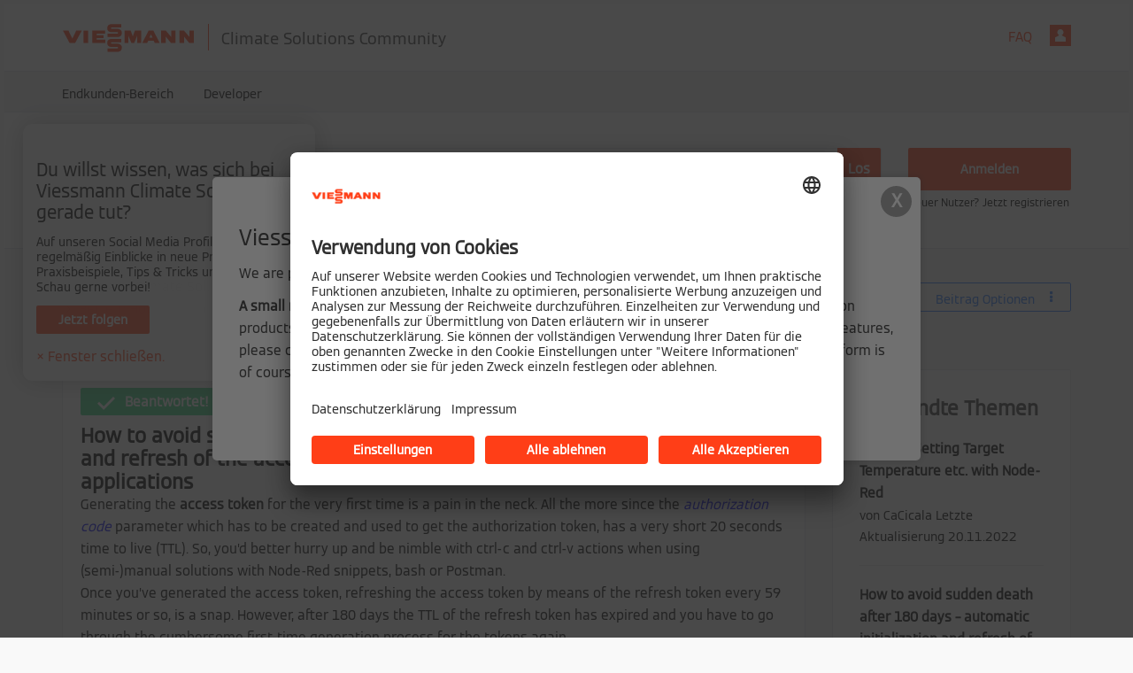

--- FILE ---
content_type: text/html;charset=UTF-8
request_url: https://community.viessmann.de/t5/The-Viessmann-API/How-to-avoid-sudden-death-after-180-days-automatic/m-p/266264/highlight/true
body_size: 45462
content:
<!DOCTYPE html><html prefix="og: http://ogp.me/ns#" dir="ltr" lang="de" class="no-js">
	<head>
	
	<title>
	Gelöst: Viessmann Climate Solutions Community - Viessmann Climate Solutions Community
</title>
	
	
	<!-- favicon -->
<link rel="apple-touch-icon" sizes="180x180" href="/html/assets/apple-touch-icon.png">
<link rel="icon" type="image/png" sizes="32x32" href="/html/assets/favicon-32x32.png">
<link rel="icon" type="image/png" sizes="16x16" href="/html/assets/favicon-16x16.png">
<link rel="shortcut icon" type="image/x-icon" href='https://community.viessmann.de/html/@16CD053044BC9AE6BDBFC395167E8F3C/assets/favicon.ico' />
<link rel="manifest" href="/html/assets/site.webmanifest">
<link rel="mask-icon" href="/html/assets/safari-pinned-tab.svg" color="#ff3e17">
<meta name="msapplication-TileColor" content="#ff3e17">
<meta name="theme-color" content="#ffffff">
<meta name="google-site-verification" content="YAz5-bte6wLlczANJI4ORP4Uhw83Dy7B5m5RkJUQ0Fk" />

	
	
	
	<meta content="oops!! Da hat mir der pdf Konverter einen Streich gesielt und zu lange Zeilen mit einem Zeilenumbruchzeichen &amp;quot;verschönert&amp;quot;. Abhilfe fürs" name="description"/><meta content="width=device-width, initial-scale=1.0" name="viewport"/><meta content="2023-02-09T09:22:35+01:00" itemprop="dateModified"/><meta content="text/html; charset=UTF-8" http-equiv="Content-Type"/><link href="https://community.viessmann.de/t5/The-Viessmann-API/How-to-avoid-sudden-death-after-180-days-automatic/td-p/261034" rel="canonical"/>
	<meta content="800" property="og:image:width"/><meta content="https://community.viessmann.de/t5/user/viewprofilepage/user-id/40855" property="article:author"/><meta content="https://community.viessmann.de/t5/image/serverpage/image-id/12700i45CD35BAC1FBB7DC?v=v2" property="og:image"/><meta content="article" property="og:type"/><meta content="oops!! Da hat mir der pdf Konverter einen Streich gesielt und zu lange Zeilen mit einem Zeilenumbruchzeichen &quot;verschönert&quot;. Abhilfe fürs Erste: Text mit Ctrl-C und Ctrl-V (bzw. Strg-...) kopieren und in einen Editor pasten. Dann bei den im Import angegebenen Zeilen hier zum Beispiel Zeile 60 die Zei..." property="og:description"/><meta content="2022-10-07T20:25:49.212Z" property="article:published_time"/><meta content="Betreff: How to avoid sudden death after 180 days – automatic initialization and refresh of the access and refresh tokens in Node-Red applications" property="og:title"/><meta content="Viessmann Climate Solutions Community" property="og:site_name"/><meta content="190" property="og:image:height"/><meta content="https://community.viessmann.de/t5/The-Viessmann-API/How-to-avoid-sudden-death-after-180-days-automatic/td-p/261034" property="og:url"/><meta content="The Viessmann API" property="article:section"/><meta content="2023-02-09T09:22:35+01:00" property="article:modified_time"/>
	
	
		<link class="lia-link-navigation hidden live-links" title="Thema &quot;Betreff: How to avoid sudden death after 180 days – automatic initialization and refresh of the access and refresh tokens in Node-Red applications&quot; in The Viessmann API" type="application/rss+xml" rel="alternate" id="link" href="/viessmann/rss/message?board.id=dev-viessmann-api&amp;message.id=983"></link>
	

	
	
	    
            	<link href="/skins/2039257/362e491592db0c3c73584524b4bb46f3/viessmann.css" rel="stylesheet" type="text/css"/>
            
	

	
	
	
	
	<!-- Google Tag Manager && Google Consent Mode-->
<script>

window.dataLayer = window.dataLayer || [];
    function gtag() {
      dataLayer.push(arguments);
    }

    gtag("consent", "default", {
      ad_storage: "denied",
      analytics_storage: "denied",
      ad_personalization: "denied",
      ad_user_data: "denied"
    });

gtag("set", "ads_data_redaction", true);

(function(w,d,s,l,i){w[l]=w[l]||[];w[l].push({'gtm.start':
new Date().getTime(),event:'gtm.js'});var f=d.getElementsByTagName(s)[0],
j=d.createElement(s),dl=l!='dataLayer'?'&l='+l:'';j.async=true;j.src=
'https://www.googletagmanager.com/gtm.js?id='+i+dl;f.parentNode.insertBefore(j,f);
})(window,document,'script','dataLayer','GTM-WMHSZXN');
</script>
<!-- End Google Tag Manager -->

<!-- TrustBox script -->
<script type="text/javascript" src="//widget.trustpilot.com/bootstrap/v5/tp.widget.bootstrap.min.js" async></script>
<!-- End TrustBox script -->

<script type="text/javascript" src="/t5/scripts/EF7B13D9B64EB8BBD9C87DD3095E9284/lia-scripts-head-min.js"></script><script language="javascript" type="text/javascript">
<!--
window.FileAPI = { jsPath: '/html/assets/js/vendor/ng-file-upload-shim/' };
LITHIUM.PrefetchData = {"Components":{},"commonResults":{}};
LITHIUM.DEBUG = false;
LITHIUM.CommunityJsonObject = {
  "Validation" : {
    "image.description" : {
      "min" : 0,
      "max" : 1000,
      "isoneof" : [ ],
      "type" : "string"
    },
    "tkb.toc_maximum_heading_level" : {
      "min" : 1,
      "max" : 6,
      "isoneof" : [ ],
      "type" : "integer"
    },
    "tkb.toc_heading_list_style" : {
      "min" : 0,
      "max" : 50,
      "isoneof" : [
        "disc",
        "circle",
        "square",
        "none"
      ],
      "type" : "string"
    },
    "blog.toc_maximum_heading_level" : {
      "min" : 1,
      "max" : 6,
      "isoneof" : [ ],
      "type" : "integer"
    },
    "tkb.toc_heading_indent" : {
      "min" : 5,
      "max" : 50,
      "isoneof" : [ ],
      "type" : "integer"
    },
    "blog.toc_heading_indent" : {
      "min" : 5,
      "max" : 50,
      "isoneof" : [ ],
      "type" : "integer"
    },
    "blog.toc_heading_list_style" : {
      "min" : 0,
      "max" : 50,
      "isoneof" : [
        "disc",
        "circle",
        "square",
        "none"
      ],
      "type" : "string"
    }
  },
  "User" : {
    "settings" : {
      "imageupload.legal_file_extensions" : "*.jpg;*.JPG;*.jpeg;*.JPEG;*.gif;*.GIF;*.png;*.PNG",
      "config.enable_avatar" : true,
      "integratedprofile.show_klout_score" : true,
      "layout.sort_view_by_last_post_date" : true,
      "layout.friendly_dates_enabled" : false,
      "profileplus.allow.anonymous.scorebox" : false,
      "tkb.message_sort_default" : "topicPublishDate",
      "layout.format_pattern_date" : "dd.MM.yyyy",
      "config.require_search_before_post" : "off",
      "isUserLinked" : false,
      "integratedprofile.cta_add_topics_dismissal_timestamp" : -1,
      "layout.message_body_image_max_size" : 1000,
      "profileplus.everyone" : false,
      "integratedprofile.cta_connect_wide_dismissal_timestamp" : -1,
      "blog.toc_maximum_heading_level" : "",
      "integratedprofile.hide_social_networks" : false,
      "blog.toc_heading_indent" : "",
      "contest.entries_per_page_num" : 20,
      "layout.messages_per_page_linear" : 30,
      "integratedprofile.cta_manage_topics_dismissal_timestamp" : -1,
      "profile.shared_profile_test_group" : false,
      "integratedprofile.cta_personalized_feed_dismissal_timestamp" : -1,
      "integratedprofile.curated_feed_size" : 10,
      "contest.one_kudo_per_contest" : false,
      "integratedprofile.enable_social_networks" : false,
      "integratedprofile.my_interests_dismissal_timestamp" : -1,
      "profile.language" : "de",
      "layout.friendly_dates_max_age_days" : 31,
      "layout.threading_order" : "thread_descending",
      "blog.toc_heading_list_style" : "disc",
      "useRecService" : false,
      "layout.module_welcome" : "<h2>Herzlich willkommen in der Viessmann Climate Solutions Community!<\/h2>\r\n<p>Hier bieten wir allen Lesern eine interaktive Plattform, um in Dialog zu treten, Fragen zu stellen und so Wissen und Erfahrungen miteinander zu teilen. Da die Fragestellungen von Partnern und Endkunden sehr unterschiedlich sein können, haben wir verschiedene Themenforen bereitgestellt \u2013 anhand deiner Registrierung wirst du entsprechend navigiert. \r\n<br><br>\r\nFalls du dich zum jetzigen Zeitpunkt noch nicht registrieren willst, steht dir unsere Viessmann Climate Solutions Community als Gastleser offen.\r\n<\/p>",
      "imageupload.max_uploaded_images_per_upload" : 100,
      "imageupload.max_uploaded_images_per_user" : 1500,
      "integratedprofile.connect_mode" : "",
      "tkb.toc_maximum_heading_level" : "",
      "tkb.toc_heading_list_style" : "disc",
      "sharedprofile.show_hovercard_score" : true,
      "config.search_before_post_scope" : "community",
      "tkb.toc_heading_indent" : "",
      "p13n.cta.recommendations_feed_dismissal_timestamp" : -1,
      "imageupload.max_file_size" : 10024,
      "layout.show_batch_checkboxes" : false,
      "integratedprofile.cta_connect_slim_dismissal_timestamp" : -1
    },
    "isAnonymous" : true,
    "policies" : {
      "image-upload.process-and-remove-exif-metadata" : true
    },
    "registered" : false,
    "emailRef" : "",
    "id" : -1,
    "login" : "Konto wurde gelöscht"
  },
  "Server" : {
    "communityPrefix" : "/viessmann",
    "nodeChangeTimeStamp" : 1769341894472,
    "tapestryPrefix" : "/t5",
    "deviceMode" : "DESKTOP",
    "responsiveDeviceMode" : "DESKTOP",
    "membershipChangeTimeStamp" : "0",
    "version" : "25.12",
    "branch" : "25.12-release",
    "showTextKeys" : false
  },
  "Config" : {
    "phase" : "prod",
    "integratedprofile.cta.reprompt.delay" : 30,
    "profileplus.tracking" : {
      "profileplus.tracking.enable" : false,
      "profileplus.tracking.click.enable" : false,
      "profileplus.tracking.impression.enable" : false
    },
    "app.revision" : "2512231126-s6f44f032fc-b18",
    "navigation.manager.community.structure.limit" : "1000"
  },
  "Activity" : {
    "Results" : [ ]
  },
  "NodeContainer" : {
    "viewHref" : "https://community.viessmann.de/t5/Developer/ct-p/Developer",
    "description" : "Discover the developer section of the Viessmann Climate Solutions Community! Connect with developers, get API info, and explore connectivity solutions!",
    "id" : "Developer",
    "shortTitle" : "Developer",
    "title" : "Developer",
    "nodeType" : "category"
  },
  "Page" : {
    "skins" : [
      "viessmann",
      "responsive_peak"
    ],
    "authUrls" : {
      "loginUrl" : "https://community.viessmann.de/t5/custom/page/page-id/LoginInformation?referer=https%3A%2F%2Fcommunity.viessmann.de%2Ft5%2FThe-Viessmann-API%2FHow-to-avoid-sudden-death-after-180-days-automatic%2Fm-p%2F266264%2Fhighlight%2Ftrue",
      "loginUrlNotRegistered" : "https://community.viessmann.de/t5/custom/page/page-id/LoginInformation?redirectreason=notregistered&referer=https%3A%2F%2Fcommunity.viessmann.de%2Ft5%2FThe-Viessmann-API%2FHow-to-avoid-sudden-death-after-180-days-automatic%2Fm-p%2F266264%2Fhighlight%2Ftrue",
      "loginUrlNotRegisteredDestTpl" : "https://community.viessmann.de/t5/custom/page/page-id/LoginInformation?redirectreason=notregistered&referer=%7B%7BdestUrl%7D%7D"
    },
    "name" : "ForumTopicPage",
    "rtl" : false,
    "object" : {
      "viewHref" : "/t5/The-Viessmann-API/How-to-avoid-sudden-death-after-180-days-automatic/td-p/261034",
      "subject" : "How to avoid sudden death after 180 days \u2013 automatic initialization and refresh of the access and refresh tokens in Node-Red applications",
      "id" : 261034,
      "page" : "ForumTopicPage",
      "type" : "Thread"
    }
  },
  "WebTracking" : {
    "Activities" : { },
    "path" : "Community:Viessmann Climate Solutions Community/Category:Developer/Board:The Viessmann API/Message:Betreff: How to avoid sudden death after 180 days \u2013 automatic initialization and refresh of the access and refresh tokens in Node-Red applications"
  },
  "Feedback" : {
    "targeted" : { }
  },
  "Seo" : {
    "markerEscaping" : {
      "pathElement" : {
        "prefix" : "@",
        "match" : "^[0-9][0-9]$"
      },
      "enabled" : false
    }
  },
  "TopLevelNode" : {
    "viewHref" : "https://community.viessmann.de/",
    "description" : "Willkommen in der Viessmann Climate Solutions Community \u2013 der interaktiven Plattform für Austausch, Fragen und Expertenwissen zu Klima-Lösungen.",
    "id" : "viessmann",
    "shortTitle" : "Viessmann Climate Solutions Community",
    "title" : "Viessmann Climate Solutions Community",
    "nodeType" : "Community"
  },
  "Community" : {
    "viewHref" : "https://community.viessmann.de/",
    "integratedprofile.lang_code" : "de",
    "integratedprofile.country_code" : "US",
    "id" : "viessmann",
    "shortTitle" : "Viessmann Climate Solutions Community",
    "title" : "Viessmann Climate Solutions Community"
  },
  "CoreNode" : {
    "conversationStyle" : "forum",
    "viewHref" : "https://community.viessmann.de/t5/The-Viessmann-API/bd-p/dev-viessmann-api",
    "settings" : { },
    "description" : "Explore the Viessmann API! Get tips and guides for programming smart applications and optimizing device use. Learn more now!",
    "id" : "dev-viessmann-api",
    "shortTitle" : "The Viessmann API",
    "title" : "The Viessmann API",
    "nodeType" : "Board",
    "ancestors" : [
      {
        "viewHref" : "https://community.viessmann.de/t5/Developer/ct-p/Developer",
        "description" : "Discover the developer section of the Viessmann Climate Solutions Community! Connect with developers, get API info, and explore connectivity solutions!",
        "id" : "Developer",
        "shortTitle" : "Developer",
        "title" : "Developer",
        "nodeType" : "category"
      },
      {
        "viewHref" : "https://community.viessmann.de/",
        "description" : "Willkommen in der Viessmann Climate Solutions Community \u2013 der interaktiven Plattform für Austausch, Fragen und Expertenwissen zu Klima-Lösungen.",
        "id" : "viessmann",
        "shortTitle" : "Viessmann Climate Solutions Community",
        "title" : "Viessmann Climate Solutions Community",
        "nodeType" : "Community"
      }
    ]
  }
};
LITHIUM.Components.RENDER_URL = "/t5/util/componentrenderpage/component-id/#{component-id}?render_behavior=raw";
LITHIUM.Components.ORIGINAL_PAGE_NAME = 'forums/v5/ForumTopicPage';
LITHIUM.Components.ORIGINAL_PAGE_ID = 'ForumTopicPage';
LITHIUM.Components.ORIGINAL_PAGE_CONTEXT = '[base64]..';
LITHIUM.Css = {
  "BASE_DEFERRED_IMAGE" : "lia-deferred-image",
  "BASE_BUTTON" : "lia-button",
  "BASE_SPOILER_CONTAINER" : "lia-spoiler-container",
  "BASE_TABS_INACTIVE" : "lia-tabs-inactive",
  "BASE_TABS_ACTIVE" : "lia-tabs-active",
  "BASE_AJAX_REMOVE_HIGHLIGHT" : "lia-ajax-remove-highlight",
  "BASE_FEEDBACK_SCROLL_TO" : "lia-feedback-scroll-to",
  "BASE_FORM_FIELD_VALIDATING" : "lia-form-field-validating",
  "BASE_FORM_ERROR_TEXT" : "lia-form-error-text",
  "BASE_FEEDBACK_INLINE_ALERT" : "lia-panel-feedback-inline-alert",
  "BASE_BUTTON_OVERLAY" : "lia-button-overlay",
  "BASE_TABS_STANDARD" : "lia-tabs-standard",
  "BASE_AJAX_INDETERMINATE_LOADER_BAR" : "lia-ajax-indeterminate-loader-bar",
  "BASE_AJAX_SUCCESS_HIGHLIGHT" : "lia-ajax-success-highlight",
  "BASE_CONTENT" : "lia-content",
  "BASE_JS_HIDDEN" : "lia-js-hidden",
  "BASE_AJAX_LOADER_CONTENT_OVERLAY" : "lia-ajax-loader-content-overlay",
  "BASE_FORM_FIELD_SUCCESS" : "lia-form-field-success",
  "BASE_FORM_WARNING_TEXT" : "lia-form-warning-text",
  "BASE_FORM_FIELDSET_CONTENT_WRAPPER" : "lia-form-fieldset-content-wrapper",
  "BASE_AJAX_LOADER_OVERLAY_TYPE" : "lia-ajax-overlay-loader",
  "BASE_FORM_FIELD_ERROR" : "lia-form-field-error",
  "BASE_SPOILER_CONTENT" : "lia-spoiler-content",
  "BASE_FORM_SUBMITTING" : "lia-form-submitting",
  "BASE_EFFECT_HIGHLIGHT_START" : "lia-effect-highlight-start",
  "BASE_FORM_FIELD_ERROR_NO_FOCUS" : "lia-form-field-error-no-focus",
  "BASE_EFFECT_HIGHLIGHT_END" : "lia-effect-highlight-end",
  "BASE_SPOILER_LINK" : "lia-spoiler-link",
  "BASE_DISABLED" : "lia-link-disabled",
  "FACEBOOK_LOGOUT" : "lia-component-users-action-logout",
  "FACEBOOK_SWITCH_USER" : "lia-component-admin-action-switch-user",
  "BASE_FORM_FIELD_WARNING" : "lia-form-field-warning",
  "BASE_AJAX_LOADER_FEEDBACK" : "lia-ajax-loader-feedback",
  "BASE_AJAX_LOADER_OVERLAY" : "lia-ajax-loader-overlay",
  "BASE_LAZY_LOAD" : "lia-lazy-load"
};
(function() { if (!window.LITHIUM_SPOILER_CRITICAL_LOADED) { window.LITHIUM_SPOILER_CRITICAL_LOADED = true; window.LITHIUM_SPOILER_CRITICAL_HANDLER = function(e) { if (!window.LITHIUM_SPOILER_CRITICAL_LOADED) return; if (e.target.classList.contains('lia-spoiler-link')) { var container = e.target.closest('.lia-spoiler-container'); if (container) { var content = container.querySelector('.lia-spoiler-content'); if (content) { if (e.target.classList.contains('open')) { content.style.display = 'none'; e.target.classList.remove('open'); } else { content.style.display = 'block'; e.target.classList.add('open'); } } e.preventDefault(); return false; } } }; document.addEventListener('click', window.LITHIUM_SPOILER_CRITICAL_HANDLER, true); } })();
LITHIUM.noConflict = true;
LITHIUM.useCheckOnline = false;
LITHIUM.RenderedScripts = [
  "jquery.ui.widget.js",
  "jquery.appear-1.1.1.js",
  "DataHandler.js",
  "jquery.ui.core.js",
  "jquery.fileupload.js",
  "MessageViewDisplay.js",
  "jquery.effects.core.js",
  "jquery.ui.mouse.js",
  "DeferredImages.js",
  "jquery.autocomplete.js",
  "PartialRenderProxy.js",
  "jquery.ui.position.js",
  "ResizeSensor.js",
  "EarlyEventCapture.js",
  "Components.js",
  "Lithium.js",
  "jquery.scrollTo.js",
  "DropDownMenu.js",
  "jquery.position-toggle-1.0.js",
  "jquery.js",
  "jquery.lithium-selector-extensions.js",
  "ActiveCast3.js",
  "jquery.iframe-transport.js",
  "HelpIcon.js",
  "ForceLithiumJQuery.js",
  "jquery.ui.draggable.js",
  "DropDownMenuVisibilityHandler.js",
  "MessageBodyDisplay.js",
  "jquery.delayToggle-1.0.js",
  "SearchForm.js",
  "jquery.ajax-cache-response-1.0.js",
  "AutoComplete.js",
  "LiModernizr.js",
  "Globals.js",
  "jquery.tools.tooltip-1.2.6.js",
  "json2.js",
  "jquery.function-utils-1.0.js",
  "Loader.js",
  "NoConflict.js",
  "PolyfillsAll.js",
  "AjaxFeedback.js",
  "ElementMethods.js",
  "ElementQueries.js",
  "jquery.blockui.js",
  "jquery.css-data-1.0.js",
  "SpoilerToggle.js",
  "Video.js",
  "InformationBox.js",
  "InlineMessageEditor.js",
  "jquery.ui.dialog.js",
  "Throttle.js",
  "jquery.viewport-1.0.js",
  "LazyLoadComponent.js",
  "jquery.effects.slide.js",
  "Forms.js",
  "AjaxSupport.js",
  "Sandbox.js",
  "InlineMessageReplyEditor.js",
  "jquery.ui.resizable.js",
  "jquery.json-2.6.0.js",
  "jquery.iframe-shim-1.0.js",
  "jquery.hoverIntent-r6.js",
  "Namespace.js",
  "Text.js",
  "Events.js",
  "Cache.js",
  "jquery.tmpl-1.1.1.js",
  "Auth.js",
  "Tooltip.js",
  "SearchAutoCompleteToggle.js",
  "jquery.clone-position-1.0.js",
  "InlineMessageReplyContainer.js",
  "prism.js",
  "jquery.placeholder-2.0.7.js",
  "Placeholder.js"
];// -->
</script><script type="text/javascript" src="/t5/scripts/D60EB96AE5FF670ED274F16ABB044ABD/lia-scripts-head-min.js"></script></head>
	<body class="lia-board lia-user-status-anonymous ForumTopicPage lia-body" id="lia-body">
	
	
	<div id="352-177-6" class="ServiceNodeInfoHeader">
</div>
	
	
	
	

	<div class="lia-page">
		<center>
			
				<!-- Google Tag Manager (noscript) -->
<noscript><iframe src="https://www.googletagmanager.com/ns.html?id=GTM-WMHSZXN"
height="0" width="0" style="display:none;visibility:hidden"></iframe></noscript>
<!-- End Google Tag Manager (noscript) -->
					
	
	<div class="MinimumWidthContainer">
		<div class="min-width-wrapper">
			<div class="min-width">		
				
						<div class="lia-content">
                            
							
							
							
		
	<div class="lia-quilt lia-quilt-forum-topic-page lia-quilt-layout-two-column-main-side lia-top-quilt lia-forum-topic-page-gte-5">
	<div class="lia-quilt-row lia-quilt-row-header">
		<div class="lia-quilt-column lia-quilt-column-24 lia-quilt-column-single lia-quilt-column-common-header">
			<div class="lia-quilt-column-alley lia-quilt-column-alley-single">
	
		
			<div class="lia-quilt lia-quilt-header lia-quilt-layout-custom-community-header lia-component-quilt-header">
	<div class="lia-quilt-row lia-quilt-row-header-top">
		<div class="lia-quilt-column lia-quilt-column-24 lia-quilt-column-single lia-quilt-column-header-top-content">
			<div class="lia-quilt-column-alley lia-quilt-column-alley-single">
	
		<div class="custom-community-header-left">
			
		
			<div class="lia-slide-out-nav-menu lia-component-common-widget-slide-out-nav-menu">
    <button li-bindable="" li-common-element-hook="navMenuTriggerElement" class="lia-slide-menu-trigger lia-slide-out-nav-menu-wrapper">
        <div ng-non-bindable="" class="lia-slide-out-nav-menu-title">
            Durchsuchen
        </div>
    </button>
    <li:common-slide-menu li-bindable="" trigger-element="navMenuTriggerElement" li-direction="left" style="display:none">
        <div class="lia-quilt lia-quilt-navigation-slide-out-menu lia-quilt-layout-one-column">
	<div class="lia-quilt-row lia-quilt-row-header">
		<div class="lia-quilt-column lia-quilt-column-24 lia-quilt-column-single lia-quilt-column-common-header lia-mark-empty">
			
		</div>
	</div><div class="lia-quilt-row lia-quilt-row-main">
		<div class="lia-quilt-column lia-quilt-column-24 lia-quilt-column-single lia-quilt-column-main-content">
			<div class="lia-quilt-column-alley lia-quilt-column-alley-single">
	
		
			<li:community-navigation class="lia-component-community-widget-navigation" li-bindable="" li-instance="0" componentId="community.widget.navigation" mode="default"></li:community-navigation>
		
	
	
</div>
		</div>
	</div><div class="lia-quilt-row lia-quilt-row-footer">
		<div class="lia-quilt-column lia-quilt-column-24 lia-quilt-column-single lia-quilt-column-common-footer lia-mark-empty">
			
		</div>
	</div>
</div>
    </li:common-slide-menu>
</div>
		
			<div class="custom-community-header-logo">
    <h1><a href="/"><img src="/html/assets/logo_community.svg" alt='Viessmann' /><span> Climate Solutions Community</span></a></h1>
</div>

		
	
		</div>
	
	

	
		<div class="custom-community-header-right">
			
		
			<div class="custom-community-header-user-navigation">
<a class="lia-link-navigation faq-link lia-component-help-action-faq" id="faqPage_a8d76adea6008d" href="/t5/help/faqpage">FAQ</a><a href="https://community.viessmann.de/t5/custom/page/page-id/LoginInformation?referer=https%3A%2F%2Fcommunity.viessmann.de%2Ft5%2FThe-Viessmann-API%2FHow-to-avoid-sudden-death-after-180-days-automatic%2Fm-p%2F266264%2Fhighlight%2Ftrue" class="lia-component-users-action-login">Anmelden</a></div>

		
	
		</div>
	
	
</div>
		</div>
	</div><div class="lia-quilt-row lia-quilt-row-header-main">
		<div class="lia-quilt-column lia-quilt-column-24 lia-quilt-column-single lia-quilt-column-header-main-content">
			<div class="lia-quilt-column-alley lia-quilt-column-alley-single">
	
		
			<div class="custom-community-header-navigation">
	<nav role="navigation">
		<ul>
			<li><a href="/t5/Endkunden-Bereich/ct-p/Anlagenbetreiber" title="Endkunden-Bereich">Endkunden-Bereich</a></li>
			<li><a href="/t5/Developer/ct-p/Developer" title="Developer">Developer</a></li>
		</ul>
	</nav>
</div>

		
	
	
</div>
		</div>
	</div><div class="lia-quilt-row lia-quilt-row-header-hero">
		<div class="lia-quilt-column lia-quilt-column-24 lia-quilt-column-single lia-quilt-column-header-hero-content">
			<div class="lia-quilt-column-alley lia-quilt-column-alley-single">
	
		<div class="hero-main-content">
			
		
			<div id="lia-searchformV32" class="SearchForm lia-search-form-wrapper lia-mode-default lia-component-common-widget-search-form">
	

	
		<div class="lia-inline-ajax-feedback">
			<div class="AjaxFeedback" id="ajaxfeedback"></div>
			
	

	

		</div>

	

	
		<div id="searchautocompletetoggle">	
	
		

	
		<div class="lia-inline-ajax-feedback">
			<div class="AjaxFeedback" id="ajaxfeedback_0"></div>
			
	

	

		</div>

	

	
			
            <form enctype="multipart/form-data" class="lia-form lia-form-inline SearchForm" action="https://community.viessmann.de/t5/forums/v5/forumtopicpage.searchformv32.form.form" method="post" id="form" name="form"><div class="t-invisible"><input value="board-id/dev-viessmann-api/message-id/983/highlight/true" name="t:ac" type="hidden"></input><input value="search/contributions/page" name="t:cp" type="hidden"></input><input value="[base64].." name="lia-form-context" type="hidden"></input><input value="ForumTopicPage:board-id/dev-viessmann-api/message-id/983/highlight/true:searchformv32.form:" name="liaFormContentKey" type="hidden"></input><input value="yDZKQFNI0U/sd9X4pbUemqvQQZw=:H4sIAAAAAAAAALWSzUrDQBSFr4Wuigiib6DbiajdqAhFUISqweBaZibTNJpk4sxNEzc+ik8gvkQX7nwHH8CtKxfmzxJbwaTUVZhzw/nOmblP79COD+FAC6r40OAyQOWyCF0ZaMOkjtgrJgOp/NHONtER810sP9nfIkGtoCuVQ2hI+VAQpKHQqO67hEslPJcRRrUgPZaKlOOxKzx7wxIYhZtX487b+stnC5b60MnZ0junvkBY7d/QETU8GjiGlUYKnP0kRFguwEcFeAHBe02Dm0pyobWV+Wid0sbP9u7g4/G1BZCE8QWc1U3kpzapWoqZ+S+SvoMHgPQ+ypGVj/IoC2dlqHZ8CWZdV7xljUqszZa43voPYNHkFE7qGkdaqKrl1Pm7wEqmV59gcYjGkQOJP25h6jyJnOlzRv4DUURusIWhknbEsWo5K002vhzNufG1WHmDLwdzh8gDBQAA" name="t:formdata" type="hidden"></input></div>
	
	

	

	

	
		<div class="lia-inline-ajax-feedback">
			<div class="AjaxFeedback" id="feedback"></div>
			
	

	

		</div>

	

	

	

	


	
	<input value="8mwgNHw5sRMw_-1" name="ticket" type="hidden"></input>
	
	<input value="form" id="form_UIDform" name="form_UID" type="hidden"></input>
	<input value="" id="form_instance_keyform" name="form_instance_key" type="hidden"></input>
	
                

                
                    
                

                <span class="lia-search-input-wrapper">
                    <span class="lia-search-input-field">
                        <span class="lia-button-wrapper lia-button-wrapper-secondary lia-button-wrapper-searchForm-action"><input value="searchForm" name="submitContextX" type="hidden"></input><input class="lia-button lia-button-secondary lia-button-searchForm-action" value="Los" id="submitContext" name="submitContext" type="submit"></input></span>

                        <input placeholder="Community durchsuchen" aria-label="Suche" title="Suche" class="lia-form-type-text lia-autocomplete-input search-input lia-search-input-message" value="" id="messageSearchField_0" name="messageSearchField" type="text"></input>
                        <input placeholder="Community durchsuchen" aria-label="Suche" title="Suche" class="lia-form-type-text lia-autocomplete-input search-input lia-search-input-tkb-article lia-js-hidden" value="" id="messageSearchField_1" name="messageSearchField_0" type="text"></input>
                        

	
		<input placeholder="Community durchsuchen" ng-non-bindable="" title="Benutzernamen oder Rang eingeben" class="lia-form-type-text UserSearchField lia-search-input-user search-input lia-js-hidden lia-autocomplete-input" aria-label="Benutzernamen oder Rang eingeben" value="" id="userSearchField" name="userSearchField" type="text"></input>
	

	


                        <input placeholder="Enter a keyword to search within the private messages" title="Suchbegriff eingeben" class="lia-form-type-text NoteSearchField lia-search-input-note search-input lia-js-hidden lia-autocomplete-input" aria-label="Suchbegriff eingeben" value="" id="noteSearchField_0" name="noteSearchField" type="text"></input>
						<input title="Suchbegriff eingeben" class="lia-form-type-text ProductSearchField lia-search-input-product search-input lia-js-hidden lia-autocomplete-input" aria-label="Suchbegriff eingeben" value="" id="productSearchField" name="productSearchField" type="text"></input>
                        <input class="lia-as-search-action-id" name="as-search-action-id" type="hidden"></input>
                    </span>
                </span>
                

                <span class="lia-cancel-search">abbrechen</span>

                
            
</form>
		
			<div class="search-autocomplete-toggle-link lia-js-hidden">
				<span>
					<a class="lia-link-navigation auto-complete-toggle-on lia-component-search-action-enable-auto-complete" rel="nofollow" id="enableAutoComplete" href="https://community.viessmann.de/t5/forums/v5/forumtopicpage.enableautocomplete:enableautocomplete?t:ac=board-id/dev-viessmann-api/message-id/983/highlight/true&amp;t:cp=action/contributions/searchactions&amp;ticket=8mwgNHw5sRMw_-1">Vorschläge aktivieren</a>					
					<span class="HelpIcon">
	<a class="lia-link-navigation help-icon lia-tooltip-trigger" role="button" aria-label="Hilfe-Symbol" id="link_0" href="#"><span class="lia-img-icon-help lia-fa-icon lia-fa-help lia-fa" alt="Mit der automatischen Vorschlagsfunktion können Sie Ihre Suchergebnisse eingrenzen, da während der Eingabe mögliche Treffer angezeigt werden." aria-label="Hilfe-Symbol" role="img" id="display"></span></a><div role="alertdialog" class="lia-content lia-tooltip-pos-bottom-left lia-panel-tooltip-wrapper" id="link_1-tooltip-element"><div class="lia-tooltip-arrow"></div><div class="lia-panel-tooltip"><div class="content">Mit der automatischen Vorschlagsfunktion können Sie Ihre Suchergebnisse eingrenzen, da während der Eingabe mögliche Treffer angezeigt werden.</div></div></div>
</span>
				</span>
			</div>
		

	

	

	
	
	
</div>
		
	<div class="spell-check-showing-result">
		Suchergebnisse werden angezeigt für <span class="lia-link-navigation show-results-for-link lia-link-disabled" aria-disabled="true" id="showingResult"></span>
		
			<a class="lia-link-navigation more-synonym-search-results-for-link" rel="nofollow" id="showingMoreResult" href="#"></a>
			<span class="all-results-for-synonym-search"> </span>
		

	</div>
	<div>
		
			<span class="synonym-search-instead lia-js-hidden">
				Anzeigen <a class="lia-link-navigation synonym-search-instead-for-link" rel="nofollow" id="synonymSearchInstead" href="#"></a> nur 
			</span>
			<span class="spell-check-and-synonym-search-instead lia-js-hidden"> | </span>
		
		<span class="spell-check-search-instead">
			Stattdessen suchen nach <a class="lia-link-navigation search-instead-for-link" rel="nofollow" id="searchInstead" href="#"></a>
		</span>

	</div>
	<div class="spell-check-do-you-mean lia-component-search-widget-spellcheck">
		Meintest du: <a class="lia-link-navigation do-you-mean-link" rel="nofollow" id="doYouMean" href="#"></a>
	</div>

	

	

	


	
</div>
		
			<div class="custom-primary-button-cta">
        <div class="custom-join-community-button">
            <a class="lia-button lia-button-primary" href="https://community.viessmann.de/t5/custom/page/page-id/LoginInformation?referer=https%3A%2F%2Fcommunity.viessmann.de%2Ft5%2FThe-Viessmann-API%2FHow-to-avoid-sudden-death-after-180-days-automatic%2Fm-p%2F266264%2Fhighlight%2Ftrue">Anmelden</a>
        </div>
        <div class="custom-register-community-link">
            <a href="https://community.viessmann.de/t5/custom/page/page-id/SSORegistration?referer=https%3A%2F%2Fcommunity.viessmann.de%2Ft5%2FThe-Viessmann-API%2FHow-to-avoid-sudden-death-after-180-days-automatic%2Fm-p%2F266264%2Fhighlight%2Ftrue">Neuer Nutzer? Jetzt registrieren</a>
        </div>
</div>

		
	
		</div>
	
	
</div>
		</div>
	</div><div class="lia-quilt-row lia-quilt-row-header-bottom">
		<div class="lia-quilt-column lia-quilt-column-24 lia-quilt-column-single lia-quilt-column-header-bottom-content">
			<div class="lia-quilt-column-alley lia-quilt-column-alley-single">
	
		
			<div aria-label="breadcrumbs" role="navigation" class="BreadCrumb crumb-line lia-breadcrumb lia-component-common-widget-breadcrumb">
	<ul role="list" id="list" class="lia-list-standard-inline">
	
		
			<li class="lia-breadcrumb-node crumb">
				<a class="lia-link-navigation crumb-community lia-breadcrumb-community lia-breadcrumb-forum" id="link_2" href="/">Viessmann Climate Solutions Community</a>
			</li>
			
				<li aria-hidden="true" class="lia-breadcrumb-seperator crumb-community lia-breadcrumb-community lia-breadcrumb-forum">
				  
          		  		<span class="separator">:</span>
          		  
				</li>
			
		
			<li class="lia-breadcrumb-node crumb">
				<a class="lia-link-navigation crumb-category lia-breadcrumb-category lia-breadcrumb-forum" id="link_3" href="/t5/Developer/ct-p/Developer">Developer</a>
			</li>
			
				<li aria-hidden="true" class="lia-breadcrumb-seperator crumb-category lia-breadcrumb-category lia-breadcrumb-forum">
				  
          		  		<span class="separator">:</span>
          		  
				</li>
			
		
			<li class="lia-breadcrumb-node crumb">
				<a class="lia-link-navigation crumb-board lia-breadcrumb-board lia-breadcrumb-forum" id="link_4" href="/t5/The-Viessmann-API/bd-p/dev-viessmann-api">The Viessmann API</a>
			</li>
			
				<li aria-hidden="true" class="lia-breadcrumb-seperator crumb-board lia-breadcrumb-board lia-breadcrumb-forum">
				  
          		  		<span class="separator">:</span>
          		  
				</li>
			
		
			<li class="lia-breadcrumb-node crumb final-crumb">
				<span class="lia-link-navigation child-thread lia-link-disabled" aria-disabled="true" disabled="true" role="link" aria-label="Betreff: How to avoid sudden death after 180 days – automatic initialization and refresh of the access and refresh tokens in Node-Red applications" id="link_5">Betreff: How to avoid sudden death after 180 days ...</span>
			</li>
			
		
	
</ul>
</div>
		
			
    <div class="lia-menu-navigation-wrapper lia-js-hidden lia-menu-action lia-page-options lia-component-community-widget-page-options" id="actionMenuDropDown">	
	<div class="lia-menu-navigation">
		<div class="dropdown-default-item"><a title="Optionenmenü anzeigen" class="lia-js-menu-opener default-menu-option lia-js-click-menu lia-link-navigation" aria-expanded="false" role="button" aria-label="Beitrag Optionen" id="dropDownLink" href="#">Beitrag Optionen</a>
			<div class="dropdown-positioning">
				<div class="dropdown-positioning-static">
					
	<ul aria-label="Dropdown-Menüpositionen" role="list" id="dropdownmenuitems" class="lia-menu-dropdown-items">
		

	
	
		
			
		
			
		
			
		
			
		
			
		
			
		
			
		
			
		
			
		
			
		
			
		
			
		
			
		
			
		
			
		
			
		
			
		
			
		
			
		
			<li role="listitem"><a class="lia-link-navigation rss-thread-link lia-component-rss-action-thread" rel="nofollow noopener noreferrer" id="rssThread" href="/viessmann/rss/message?board.id=dev-viessmann-api&amp;message.id=983">RSS-Feed abonnieren</a></li>
		
			<li aria-hidden="true"><span class="lia-separator lia-component-common-widget-link-separator">
	<span class="lia-separator-post"></span>
	<span class="lia-separator-pre"></span>
</span></li>
		
			<li role="listitem"><span class="lia-link-navigation mark-thread-unread lia-link-disabled lia-component-forums-action-mark-thread-unread" aria-disabled="true" id="markThreadUnread">Thema als neu kennzeichnen</span></li>
		
			<li role="listitem"><span class="lia-link-navigation mark-thread-read lia-link-disabled lia-component-forums-action-mark-thread-read" aria-disabled="true" id="markThreadRead">Thema als gelesen kennzeichnen</span></li>
		
			<li aria-hidden="true"><span class="lia-separator lia-component-common-widget-link-separator">
	<span class="lia-separator-post"></span>
	<span class="lia-separator-pre"></span>
</span></li>
		
			
		
			<li role="listitem"><span class="lia-link-navigation addThreadUserFloat lia-link-disabled lia-component-subscriptions-action-add-thread-user-float" aria-disabled="true" id="addThreadUserFloat">Diesen Thema für aktuellen Benutzer floaten</span></li>
		
			
		
			<li role="listitem"><span class="lia-link-navigation addThreadUserBookmark lia-link-disabled lia-component-subscriptions-action-add-thread-user-bookmark" aria-disabled="true" id="addThreadUserBookmark">Lesezeichen</span></li>
		
			
		
			
		
			<li role="listitem"><span class="lia-link-navigation addThreadUserEmailSubscription lia-link-disabled lia-component-subscriptions-action-add-thread-user-email" aria-disabled="true" id="addThreadUserEmailSubscription">Abonnieren</span></li>
		
			<li role="listitem"><span class="lia-link-navigation addThreadUserMute lia-link-disabled lia-component-subscriptions-action-add-thread-user-mute" aria-disabled="true" id="addThreadUserMute">Stummschalten</span></li>
		
			
		
			<li aria-hidden="true"><span class="lia-separator lia-component-common-widget-link-separator">
	<span class="lia-separator-post"></span>
	<span class="lia-separator-pre"></span>
</span></li>
		
			
		
			
		
			
		
			
		
			<li role="listitem"><a class="lia-link-navigation print-thread lia-component-forums-action-print-thread" rel="nofollow" id="printThread" href="/t5/forums/forumtopicprintpage/board-id/dev-viessmann-api/message-id/983/print-single-message/false/page/1">Drucker-Anzeigeseite</a></li>
		
			
		
			
		
			
		
			
		
			
		
			
		
	
	


	</ul>

				</div>
			</div>
		</div>
	</div>
</div>

		
	
	
</div>
		</div>
	</div><div class="lia-quilt-row lia-quilt-row-header-feedback">
		<div class="lia-quilt-column lia-quilt-column-24 lia-quilt-column-single lia-quilt-column-header-feedback-content">
			<div class="lia-quilt-column-alley lia-quilt-column-alley-single">
	
		
			
	

	

		
			
        
        
	

	

    
		
	
	
</div>
		</div>
	</div>
</div>
		
	
	
</div>
		</div>
	</div><div class="lia-quilt-row lia-quilt-row-main">
		<div class="lia-quilt-column lia-quilt-column-18 lia-quilt-column-left lia-quilt-column-main-content">
			<div class="lia-quilt-column-alley lia-quilt-column-alley-left">
	
		
			

	
			
			
				<div>
	<div class='linear-message-list message-list'>

	    
	        
	        
        <div class='lia-linear-display-message-view' id='lineardisplaymessageviewwrapper'>
	
	<div class='first-message lia-forum-linear-view-gte-v5'>
		
	

	


		
	
		<div data-lia-message-uid='261034' id='messageview' class='lia-panel-message message-uid-261034'>
			    <div class=" ">
<div data-lia-message-uid='261034' class='lia-message-view-wrapper lia-js-data-messageUid-261034 lia-component-forums-widget-message-view-two' id='messageView2_1'>
	<span id='U261034'> </span>
	<span id='M938'> </span>
	
	

	

	

	
		<div class='lia-inline-ajax-feedback'>
			<div class='AjaxFeedback' id='ajaxfeedback_1'></div>
			
	

	

		</div>

	

	
		<div class='MessageView lia-message-view-forum-message lia-message-view-display lia-row-standard-unread lia-thread-topic lia-list-row-thread-solved'>
			<span class='lia-message-state-indicator'></span>
			<div class='lia-quilt lia-quilt-forum-message lia-quilt-layout-custom-message'>
	<div class='lia-quilt-row lia-quilt-row-message-header'>
		<div class='lia-quilt-column lia-quilt-column-22 lia-quilt-column-left lia-quilt-column-message-header-left'>
			<div class='lia-quilt-column-alley lia-quilt-column-alley-left'>
	
		
			
			
				
			<a class='lia-link-navigation lia-forum-topic-page-solution-link lia-component-solution-link' id='link_6' href='/t5/The-Viessmann-API/How-to-avoid-sudden-death-after-180-days-automatic/m-p/266271#M984'>Beantwortet! Gehe zur Lösung.</a>
		
			
		
		
			<div class='lia-message-subject lia-component-message-view-widget-subject'>
		<div class='MessageSubject'>

	

	
			<div class='MessageSubjectIcons '>
	
	<a class='lia-link-navigation verified-icon' id='link_7' href='/t5/The-Viessmann-API/How-to-avoid-sudden-death-after-180-days-automatic/m-p/261034#M938'><span class='lia-img-message-type-solved lia-fa-message lia-fa-type lia-fa-solved lia-fa' title='Gelöst!' alt='Gelöst!' aria-label='Gelöst!' role='img' id='display_0'></span></a>
	 
	
	
	
				
		<h2 itemprop='name' class='message-subject'>
			<span class='lia-message-unread'>
				
					
						<div class='lia-message-subject'>
							How to avoid sudden death after 180 days – automatic initialization and refresh of the access and refresh tokens in Node-Red applications
						</div>
					
					
				
			</span>
		</h2>
	
			
	
	<span class='lia-img-message-has-url lia-fa-message lia-fa-has lia-fa-url lia-fa' title='Enthält einen Hyperlink' alt='Nachricht enthält einen Hyperlink' aria-label='Enthält einen Hyperlink' role='img' id='display_2'></span>
	<span class='lia-img-message-has-image lia-fa-message lia-fa-has lia-fa-image lia-fa' title='Enthält ein Bild' alt='Nachricht enthält ein Bild' aria-label='Enthält ein Bild' role='img' id='display_3'></span>
	
	
</div>
		

	

	

	

	

	

	

	
			
					
				
		

	
</div>
	</div>
		
	
	
</div>
		</div><div class='lia-quilt-column lia-quilt-column-02 lia-quilt-column-right lia-quilt-column-message-header-right'>
			<div class='lia-quilt-column-alley lia-quilt-column-alley-right'>
	
		
			<div class='lia-menu-navigation-wrapper lia-js-hidden lia-menu-action lia-component-message-view-widget-action-menu' id='actionMenuDropDown_0'>	
	<div class='lia-menu-navigation'>
		<div class='dropdown-default-item'><a title='Optionenmenü anzeigen' class='lia-js-menu-opener default-menu-option lia-js-click-menu lia-link-navigation' aria-expanded='false' role='button' aria-label='Show How to avoid sudden death after 180 days – automatic initialization and refresh of the access and refresh tokens in Node-Red applications post option menu' id='dropDownLink_0' href='#'></a>
			<div class='dropdown-positioning'>
				<div class='dropdown-positioning-static'>
					
	<ul aria-label='Dropdown-Menüpositionen' role='list' id='dropdownmenuitems_0' class='lia-menu-dropdown-items'>
		

	
	
		
			
		
			
		
			
		
			
		
			
		
			
		
			
		
			
		
			
		
			
		
			<li role='listitem'><span class='lia-link-navigation mark-message-unread lia-link-disabled lia-component-forums-action-mark-message-unread' aria-disabled='true' id='markMessageUnread'>Als neu kennzeichnen</span></li>
		
			
		
			
		
			
		
			<li role='listitem'><span class='lia-link-navigation addMessageUserBookmark lia-link-disabled lia-component-subscriptions-action-add-message-user-bookmark' aria-disabled='true' id='addMessageUserBookmark'>Lesezeichen</span></li>
		
			
		
			
		
			<li role='listitem'><span class='lia-link-navigation addMessageUserEmailSubscription lia-link-disabled lia-component-subscriptions-action-add-message-user-email' aria-disabled='true' id='addMessageUserEmailSubscription'>Abonnieren</span></li>
		
			<li role='listitem'><span class='lia-link-navigation addMessageUserMute lia-link-disabled lia-component-subscriptions-action-add-message-user-mute' aria-disabled='true' id='addMessageUserMute'>Stummschalten</span></li>
		
			
		
			<li aria-hidden='true'><span class='lia-separator lia-component-common-widget-link-separator'>
	<span class='lia-separator-post'></span>
	<span class='lia-separator-pre'></span>
</span></li>
		
			<li role='listitem'><a class='lia-link-navigation rss-message-link lia-component-rss-action-message' rel='nofollow noopener noreferrer' id='rssMessage' href='https://community.viessmann.de/rss/message?board.id=dev-viessmann-api&amp;message.id=938'>RSS-Feed abonnieren</a></li>
		
			<li aria-hidden='true'><span class='lia-separator lia-component-common-widget-link-separator'>
	<span class='lia-separator-post'></span>
	<span class='lia-separator-pre'></span>
</span></li>
		
			
		
			
		
			<li role='listitem'><a class='lia-link-navigation highlight-message lia-component-forums-action-highlight-message' id='highlightMessage' href='/t5/The-Viessmann-API/How-to-avoid-sudden-death-after-180-days-automatic/m-p/261034/highlight/true#M938'>Kennzeichnen</a></li>
		
			
		
			
		
			<li role='listitem'><a class='lia-link-navigation print-message lia-component-forums-action-print-message' rel='nofollow' id='printMessage' href='/t5/forums/forumtopicprintpage/board-id/dev-viessmann-api/message-id/938/print-single-message/true/page/1'>Drucken</a></li>
		
			
		
			
		
			
		
			
		
			
		
			
		
			
		
			
		
			<li aria-hidden='true'><span class='lia-separator lia-component-common-widget-link-separator'>
	<span class='lia-separator-post'></span>
	<span class='lia-separator-pre'></span>
</span></li>
		
			<li role='listitem'><a class='lia-link-navigation report-abuse-link lia-component-forums-action-report-abuse' rel='nofollow' id='reportAbuse' href='/t5/notifications/notifymoderatorpage/message-uid/261034'>Anstößigen Inhalt melden</a></li>
		
			
		
			
		
			
		
			
		
	
	


	</ul>

				</div>
			</div>
		</div>
	</div>
</div>
		
	
	
</div>
		</div>
	</div><div class='lia-quilt-row lia-quilt-row-message-main'>
		<div class='lia-quilt-column lia-quilt-column-24 lia-quilt-column-single lia-quilt-column-message-main-content'>
			<div class='lia-quilt-column-alley lia-quilt-column-alley-single'>
	
		
			
					
		<div itemprop='text' id='bodyDisplay' class='lia-message-body lia-component-message-view-widget-body lia-component-body-signature-highlight-escalation lia-component-message-view-widget-body-signature-highlight-escalation'>
	
		<div class='lia-message-body-content'>
			
				
					
					
						<P><SPAN>Generating the <STRONG>access token</STRONG> for the very first time is a pain in the neck. All the more since the <FONT color="#0000FF"><EM>authorization</EM> <EM>code</EM></FONT> parameter which has to be created and used to get the authorization token, has a very short 20 seconds time to live (TTL). So, you’d better hurry up and be nimble with ctrl-c and ctrl-v actions when using (semi-)manual solutions with Node-Red snippets, bash or Postman.</SPAN></P><P><SPAN>Once you’ve generated the access token, refreshing the access token by means of the refresh token every 59 minutes or so, is a snap. However, after 180 days the TTL of the refresh token has expired and you have to go through the cumbersome first-time generation process for the tokens again.</SPAN></P><P><SPAN>I felt kind of fed up with this – so I played around a bit and came to the solution described here. Please bear with me if my explanations seem a bit trivial or lengthy – I am an amateur not a professional. It took me quite a while to wrap my brain about this, so I’d like to walk you through my train of thought.</SPAN></P><P><SPAN>I guess there are other solutions around e.g. this one using php: <A href="https://www.viessmann-community.com/t5/Getting-started-programming-with/To-help-get-started/td-p/181347" target="_blank" rel="noopener nofollow noreferrer">https://www.viessmann-community.com/t5/Getting-started-programming-with/To-help-get-started/td-p/181...</A>. However, I wanted to stay within Node-Red’s environment.</SPAN></P><H1 id="toc-hId-1846665669">&nbsp;</H1><H1 id="toc-hId--705491292"><SPAN>Walk Through</SPAN></H1><P><SPAN>Node-Red has webserver capability by means of two http nodes: <EM>http in</EM> and <EM>http response</EM>. They exist under the local address of <A href="http://localhost:1880" target="_blank" rel="noopener nofollow noreferrer">http://localhost:1880</A></SPAN></P><H2 id="toc-hId-840805538">&nbsp;</H2><H2 id="toc-hId--1711351423"><SPAN>Step 1 – Authorization Request</SPAN></H2><P><SPAN>To create the first call, you’ll need the following parameters:</SPAN></P><H3 id="toc-hId--165054593">&nbsp;</H3><H3 id="toc-hId-1577755742"><SPAN>client_id and redirect_uri</SPAN></H3><P><SPAN>Both are set by means of the Developer Dashboard at: <A href="https://app.developer.viessmann.com/" target="_blank" rel="noopener nofollow noreferrer">https://app.developer.viessmann.com/</A>.<BR />I’m assuming that you have already created an account.</SPAN></P><P>&nbsp;</P><P>&nbsp;</P><P><span class="lia-inline-image-display-wrapper lia-image-align-center" image-alt="CaCicala_0-1664025783017.png" style="width: 400px;"><img src="https://community.viessmann.de/t5/image/serverpage/image-id/12279i3A855322BB215457/image-size/medium?v=v2&amp;px=400" role="button" title="CaCicala_0-1664025783017.png" alt="CaCicala_0-1664025783017.png" li-image-url="https://community.viessmann.de/t5/image/serverpage/image-id/12279i3A855322BB215457?v=v2" li-image-display-id="'12279i3A855322BB215457'" li-message-uid="'261034'" li-messages-message-image="true" li-bindable="" class="lia-media-image" tabindex="0" li-bypass-lightbox-when-linked="true" li-use-hover-links="false" /></span></P><P>&nbsp;</P><P><SPAN>The <STRONG>client_id</STRONG> is static, and does not change when you change the redirect_uri setting. It will be created during the first client setting but can be deleted and re-created as you like.</SPAN></P><P><SPAN>In the generic example the <STRONG>redirect_uri</STRONG> <A href="http://localhost:4200" target="_blank" rel="noopener nofollow noreferrer">http://localhost:4200</A> is used. This works fine as long as you use a browser to generate the authorization code which can be copied from the URL field of the browser’s error message.<BR />For our purposes however, we need to change this to <A href="http://localhost:1880/authcode" target="_blank" rel="noopener nofollow noreferrer">http://localhost:1880/authcode</A>. The path <EM>authcode</EM> can be anything but must be the same as the one used in the URL field of the <EM>http in</EM> node we’re going to use further down.</SPAN></P><P><SPAN>Don’t forget to turn off the Google CAPTCHA setting.</SPAN></P><H2 id="toc-hId--777887714">&nbsp;</H2><H2 id="toc-hId-964922621"><SPAN>Fixed parameters</SPAN></H2><P><SPAN>Scope is set to </SPAN><FONT color="#0000FF"><EM>scope = "IoT User"</EM></FONT><SPAN> this is important otherwise you won’t be able to do much.</SPAN></P><P><SPAN>Response Type is set to </SPAN><SPAN><FONT color="#0000FF"><EM>response_type = "code"</EM></FONT>.</SPAN></P><P><SPAN>Code Challenge is set to<BR /></SPAN><FONT color="#0000FF"><EM>code_challenge=2e21faa1-db2c-4d0b-a10f-575fd372bc8c-575fd372bc8c</EM></FONT><SPAN> which is identical to the one used in the “<A href="https://documentation.viessmann.com/static/getting-started" target="_blank" rel="noopener nofollow noreferrer">Getting Started</A>” chapter of Viessmann’s documentation. In my opinion you can continue to use that and forget about hashing and encoding as required by the oAuth method. I never was able to grasp the concept.</SPAN></P><P><SPAN>And, finally we <STRONG>must</STRONG> add the parameter </SPAN><SPAN><FONT color="#0000FF"><EM>offline_acces</EM>s</FONT></SPAN><SPAN> to also get the refresh token lateron.</SPAN></P><P><SPAN>The URL assembled to generate the authorization request looks like this (blanks are ecoded by </SPAN><SPAN>%20</SPAN><SPAN>) :<BR /></SPAN></P><P>&nbsp;</P><P>&nbsp;</P><P>&nbsp;</P><pre class="lia-code-sample language-markup"><code>https://iam.viessmann.com/idp/v2/authorize?client_id=my_oauth_client_ID&amp;redirect_uri=http://localhost:1880/authcode&amp;response_type=code&amp;code_challenge=2e21faa1-db2c-4d0b-a10f-575fd372bc8c-575fd372bc8c&amp;scope=IoT%20User%20offline_access</code></pre><P>&nbsp;</P><P>&nbsp;</P><P><SPAN>Now we can drag an <EM>http request node</EM> to the development area of Node-Red, additionally a Trigger node and a debug node</SPAN></P><P><span class="lia-inline-image-display-wrapper lia-image-align-inline" image-alt="CaCicala_1-1664025783018.png" style="width: 999px;"><img src="https://community.viessmann.de/t5/image/serverpage/image-id/12281i69E7246D162592D1/image-size/large?v=v2&amp;px=999" role="button" title="CaCicala_1-1664025783018.png" alt="CaCicala_1-1664025783018.png" li-image-url="https://community.viessmann.de/t5/image/serverpage/image-id/12281i69E7246D162592D1?v=v2" li-image-display-id="'12281i69E7246D162592D1'" li-message-uid="'261034'" li-messages-message-image="true" li-bindable="" class="lia-media-image" tabindex="0" li-bypass-lightbox-when-linked="true" li-use-hover-links="false" /></span></P><P>&nbsp;</P><P><SPAN>The request Node is configured as follows:</SPAN></P><P><SPAN>Method is GET, URL is the one shown above, Payload is ignored, Basic Authentication is used and is set to your Viessman Login Username and Password, the rest stays as it is.</SPAN></P><P>&nbsp;</P><P><span class="lia-inline-image-display-wrapper lia-image-align-center" image-alt="4_config_request_node.png" style="width: 999px;"><img src="https://community.viessmann.de/t5/image/serverpage/image-id/12289i05ADECC98874F13D/image-size/large?v=v2&amp;px=999" role="button" title="4_config_request_node.png" alt="4_config_request_node.png" li-image-url="https://community.viessmann.de/t5/image/serverpage/image-id/12289i05ADECC98874F13D?v=v2" li-image-display-id="'12289i05ADECC98874F13D'" li-message-uid="'261034'" li-messages-message-image="true" li-bindable="" class="lia-media-image" tabindex="0" li-bypass-lightbox-when-linked="true" li-use-hover-links="false" /></span></P><P>&nbsp;</P><P><SPAN>To receive this request, we need to set up a minimal webserver by using the <EM>http in</EM> and <EM>http response</EM> nodes. This looks like so:</SPAN></P><P><span class="lia-inline-image-display-wrapper lia-image-align-center" image-alt="CaCicala_3-1664025783028.png" style="width: 999px;"><img src="https://community.viessmann.de/t5/image/serverpage/image-id/12283i4EF9110B185A0081/image-size/large?v=v2&amp;px=999" role="button" title="CaCicala_3-1664025783028.png" alt="CaCicala_3-1664025783028.png" li-image-url="https://community.viessmann.de/t5/image/serverpage/image-id/12283i4EF9110B185A0081?v=v2" li-image-display-id="'12283i4EF9110B185A0081'" li-message-uid="'261034'" li-messages-message-image="true" li-bindable="" class="lia-media-image" tabindex="0" li-bypass-lightbox-when-linked="true" li-use-hover-links="false" /></span></P><P>&nbsp;</P><P><SPAN>The <EM>http in</EM> node is configured like this:</SPAN></P><P>&nbsp;</P><P><span class="lia-inline-image-display-wrapper lia-image-align-center" image-alt="CaCicala_4-1664025783031.png" style="width: 400px;"><img src="https://community.viessmann.de/t5/image/serverpage/image-id/12282i69DC7AA467CFCEA0/image-size/medium?v=v2&amp;px=400" role="button" title="CaCicala_4-1664025783031.png" alt="CaCicala_4-1664025783031.png" li-image-url="https://community.viessmann.de/t5/image/serverpage/image-id/12282i69DC7AA467CFCEA0?v=v2" li-image-display-id="'12282i69DC7AA467CFCEA0'" li-message-uid="'261034'" li-messages-message-image="true" li-bindable="" class="lia-media-image" tabindex="0" li-bypass-lightbox-when-linked="true" li-use-hover-links="false" /></span></P><P>&nbsp;</P><P><SPAN>The URL field has to correspond to the path used in the redirect URI – without server name and port number.</SPAN></P><P><SPAN>The response node is set to status code 200</SPAN></P><P><SPAN>Please note that the request part and the response part are <STRONG>not</STRONG> connected by a wire. This is where Internet magic happens.</SPAN></P><P><SPAN>If all goes well, debug node at the receiving end should show the authorization code after you hit the trigger at the request side. The authorization code can be accessed by using </SPAN><FONT color="#0000FF"><EM>msg.payload.code </EM></FONT><SPAN><FONT color="#0000FF">-</FONT> we will need it in the following steps.</SPAN></P><P><SPAN>You will find the complete generic JSON code at the end of this article.</SPAN></P><H2 id="toc-hId--1587234340">&nbsp;</H2><H2 id="toc-hId-155575995"><SPAN>Step 2 – Authorization Code Exchange – initial generation of access and refresh tokens</SPAN></H2><P><SPAN>Having created the authorization code represented by msg.payload.code, we can now continue along the Authentication chapter of the Viessmann doc pages. In Node-Red this looks like this:</SPAN></P><P>&nbsp;</P><P><span class="lia-inline-image-display-wrapper lia-image-align-inline" image-alt="CaCicala_5-1664025783050.png" style="width: 999px;"><img src="https://community.viessmann.de/t5/image/serverpage/image-id/12284i99536184245F88D8/image-size/large?v=v2&amp;px=999" role="button" title="CaCicala_5-1664025783050.png" alt="CaCicala_5-1664025783050.png" li-image-url="https://community.viessmann.de/t5/image/serverpage/image-id/12284i99536184245F88D8?v=v2" li-image-display-id="'12284i99536184245F88D8'" li-message-uid="'261034'" li-messages-message-image="true" li-bindable="" class="lia-media-image" tabindex="0" li-bypass-lightbox-when-linked="true" li-use-hover-links="false" /></span></P><P>&nbsp;</P><P><SPAN>The top left part we have already covered above.</SPAN></P><H3 id="toc-hId-986711536">&nbsp;</H3><H3 id="toc-hId--1565445425"><SPAN>The function node <STRONG>set payload &amp; headers</STRONG> is configured like this:</SPAN></H3><P>&nbsp;</P><P>&nbsp;</P><P>&nbsp;</P><pre class="lia-code-sample language-javascript"><code>msg.payload = `grant_type=authorization_code&amp;client_id=my_oauth_client_ID&amp;redirect_uri=http://localhost:1880/authcode&amp;code_verifier=2e21faa1-db2c-4d0b-a10f-575fd372bc8c-575fd372bc8c&amp;code=${msg.payload.code}`;
msg.headers = {};
msg.headers['Content-Type'] = 'application/x-www-form-urlencoded';
return msg;</code></pre><P>&nbsp;</P><P>&nbsp;</P><P>&nbsp;</P><P><SPAN>&nbsp;</SPAN></P><P><SPAN>Watch out, the text after msg.payload is written as one single line only. Also observe the backtics which are necessary to concatenate the fixed part of the payload with the variable </SPAN><EM>“msg.payload.code”</EM><SPAN>. All in all, the JavaScript should consist of 4 lines. You will find the complete JSON (a pdf file) at the end of this article</SPAN></P><H3 id="toc-hId-177364910">&nbsp;</H3><H3 id="toc-hId-1920175245"><SPAN>The html request node <STRONG>1st time token request</STRONG> looks like this:</SPAN></H3><P><SPAN>&nbsp;</SPAN></P><P><span class="lia-inline-image-display-wrapper lia-image-align-center" image-alt="CaCicala_6-1664025783057.png" style="width: 400px;"><img src="https://community.viessmann.de/t5/image/serverpage/image-id/12285i72BF98AA3648C5CE/image-size/medium?v=v2&amp;px=400" role="button" title="CaCicala_6-1664025783057.png" alt="CaCicala_6-1664025783057.png" li-image-url="https://community.viessmann.de/t5/image/serverpage/image-id/12285i72BF98AA3648C5CE?v=v2" li-image-display-id="'12285i72BF98AA3648C5CE'" li-message-uid="'261034'" li-messages-message-image="true" li-bindable="" class="lia-media-image" tabindex="0" li-bypass-lightbox-when-linked="true" li-use-hover-links="false" /></span></P><P>&nbsp;</P><P><SPAN>Observe the setting: Return a parsed JSON object.</SPAN></P><P><SPAN>If all goes well, the JSON object contains both tokens which can be accessed by msg.payload.access_token and msg.payload.refresh_token.</SPAN></P><H3 id="toc-hId--631981716">&nbsp;</H3><H3 id="toc-hId-1110828619"><SPAN>Setting flow variables</SPAN></H3><P><SPAN>In my implementation, I have everything concerning the ViCare API in one flow tab. Hence, I’m using <STRONG>flow</STRONG> variables. In case you have distributed the flows on several tabs, you should use global variables instead of flow variables.</SPAN></P><P><SPAN>Now it’s time to push our response into variables. I use a change node for that.</SPAN></P><P>&nbsp;</P><P><span class="lia-inline-image-display-wrapper lia-image-align-center" image-alt="CaCicala_7-1664025783068.png" style="width: 400px;"><img src="https://community.viessmann.de/t5/image/serverpage/image-id/12286iD1491898182F2F6F/image-size/medium?v=v2&amp;px=400" role="button" title="CaCicala_7-1664025783068.png" alt="CaCicala_7-1664025783068.png" li-image-url="https://community.viessmann.de/t5/image/serverpage/image-id/12286iD1491898182F2F6F?v=v2" li-image-display-id="'12286iD1491898182F2F6F'" li-message-uid="'261034'" li-messages-message-image="true" li-bindable="" class="lia-media-image" tabindex="0" li-bypass-lightbox-when-linked="true" li-use-hover-links="false" /></span></P><P>&nbsp;</P><H3 id="toc-hId--1441328342">&nbsp;</H3><H3 id="toc-hId-301481993"><SPAN>Retrieving Static values (once)</SPAN></H3><P><SPAN>In addition, you will need the static values for<FONT color="#0000FF"> <EM>InstallationID</EM>, <EM>gatewaySerial</EM></FONT> and <FONT color="#0000FF"><EM>deviceID.</EM></FONT></SPAN></P><P>You can either generate them once and hard-code them into your flow or re-request them every time, you’re running the initialization logic. In my example, I’m generating them during initialization. It’s a sequence of 3 requests, so we shouldn’t request these values too often – besides it’s unnecessary, they never change.</P><P>&nbsp;</P><P><span class="lia-inline-image-display-wrapper lia-image-align-inline" image-alt="CaCicala_8-1664025783078.png" style="width: 999px;"><img src="https://community.viessmann.de/t5/image/serverpage/image-id/12287iB6062B1DDDEF327F/image-size/large?v=v2&amp;px=999" role="button" title="CaCicala_8-1664025783078.png" alt="CaCicala_8-1664025783078.png" li-image-url="https://community.viessmann.de/t5/image/serverpage/image-id/12287iB6062B1DDDEF327F?v=v2" li-image-display-id="'12287iB6062B1DDDEF327F'" li-message-uid="'261034'" li-messages-message-image="true" li-bindable="" class="lia-media-image" tabindex="0" li-bypass-lightbox-when-linked="true" li-use-hover-links="false" /></span></P><P>&nbsp;</P><P>Refer to section <A href="https://documentation.viessmann.com/static/iot/overview" target="_blank" rel="noopener nofollow noreferrer">IOT - Overview</A> of the Viessman documentation for their creation or simply go through the JSON (pdf File) provided at the end of this article.</P><H1 id="toc-hId-1343227750">&nbsp;</H1><H1 id="toc-hId--1208929211"><EM>Notes</EM></H1><H2 id="toc-hId-976208432">&nbsp;</H2><H2 id="toc-hId--1575948529"><EM>About refreshing the Access Token</EM></H2><P><SPAN>Please note that the automatic Access Token refresh should occur every 59 minutes or so, just in time before the token expires. You could trigger the initialization routine described above. It would generate a new access token from scratch at regular intervals. However, this would eat into your requests allowance and also create extra load on Viessman’s servers.<BR />I recommend to use a specialized refresh flow on the same tab that performs the refresh by using the refresh token. I have written about this in my article <A href="https://www.viessmann-community.com/t5/The-Viessmann-API/Using-Node-Red-to-visualize-ViCare-data/m-p/195606#M364" target="_blank" rel="noopener nofollow noreferrer">“Using Node-Red to visualize ViCare data”</A>. The according JSON Routine is provided there as well.</SPAN></P><H2 id="toc-hId-166861806">&nbsp;</H2><H2 id="toc-hId-1909672141"><EM>About Triggering</EM></H2><P><SPAN>How should you trigger this initialization process?</SPAN></P><H3 id="toc-hId-1855531117">&nbsp;</H3><H3 id="toc-hId--696625844"><SPAN>Manually</SPAN></H3><P><SPAN>If your availability requirements are relaxed, you might as well trigger the initialization manually every time your application fails because of an expired refresh token i.e. every 180 days. </SPAN></P><H3 id="toc-hId-1046184491">&nbsp;</H3><H3 id="toc-hId--1505972470"><SPAN>Automatically</SPAN></H3><P><SPAN>As soon as the refresh token is no longer valid, the Viessmann server’s JSON response will contain a <EM><FONT color="#0000FF">payload.<SPAN class=""><SPAN class=""><SPAN class=""><SPAN class=""><SPAN class=""><SPAN class="">error</SPAN> = <SPAN class=""><SPAN class="">"EXPIRED TOKEN"</SPAN></SPAN></SPAN></SPAN></SPAN></SPAN></SPAN></FONT></EM> message. You can use this with a switch node to branch to the initialization routine in the rare event the refresh token is expired.</SPAN></P><H2 id="toc-hId-2033789224">&nbsp;</H2><H2 id="toc-hId--518367737"><SPAN>Using the API</SPAN></H2><P><SPAN>Please refer to my article <A href="https://www.viessmann-community.com/t5/The-Viessmann-API/Using-Node-Red-to-visualize-ViCare-data/m-p/195606#M364" target="_blank" rel="noopener nofollow noreferrer">“Using Node-Red to visualize ViCare data”</A></SPAN></P><P>&nbsp;</P><P><SPAN>I hope that you find this useful. Any comment is highly appreciated. The code can be found in the answer post below or at my website.<BR /></SPAN></P><P><SPAN>&nbsp;</SPAN></P><P><SPAN>Christoph Krzikalla</SPAN></P><P>&nbsp;</P><P><span class="lia-inline-image-display-wrapper lia-image-align-inline" image-alt="CaCicala_9-1664025783092.png" style="width: 999px;"><img src="https://community.viessmann.de/t5/image/serverpage/image-id/12288i16597C819CF54FAA/image-size/large?v=v2&amp;px=999" role="button" title="CaCicala_9-1664025783092.png" alt="CaCicala_9-1664025783092.png" li-image-url="https://community.viessmann.de/t5/image/serverpage/image-id/12288i16597C819CF54FAA?v=v2" li-image-display-id="'12288i16597C819CF54FAA'" li-message-uid="'261034'" li-messages-message-image="true" li-bindable="" class="lia-media-image" tabindex="0" li-bypass-lightbox-when-linked="true" li-use-hover-links="false" /></span></P><P>&nbsp;</P><P>&nbsp;</P>
					
				
			
			
				<div style='width:100%; max-height:48px; overflow:hidden;' class='UserSignature lia-message-signature'>
	<A href="https://www.rustimation.eu/index.php/category/iot/viessmann-api/" rel="nofollow noopener noreferrer">https://www.rustimation.eu</A>
</div>
			
			
				<div>
	
			<div class='lia-panel-feedback-banner-safe'>
				<p>
					
						Gelöst!
					
					<a class='lia-link-navigation accepted-solution-link' id='link_8' href='/t5/The-Viessmann-API/How-to-avoid-sudden-death-after-180-days-automatic/m-p/266271#M984'>Gehe zu Lösung.</a>
				</p>
			</div>
		
</div>
			
			
			
			
			
			
		</div>
		
		
	

	
	
</div>
	
				
		
			
					
		
			<div class='lia-rating-metoo lia-component-me-too lia-component-message-view-widget-me-too'>
				
			</div>
		
	
				
		
			
					
		
	
				
		
			
					
		
	
				
		
			
					
		
	
				
		
			
					
		
	
				
		
			
					
				
		
			
    <div id='taglist' class='TagList lia-message-tags lia-component-message-view-widget-tags'>

	

	<ul role='list' id='list_0' class='lia-list-standard-inline' aria-label='Tags'>
	<li class='tag-6541 lia-tag-list-item'><a class='lia-link-navigation lia-tag tag tag-6541 lia-js-data-tagUid-6541' rel='tag' id='link_9' href='/t5/tag/1st%20time/tg-p/board-id/dev-viessmann-api'>1st time</a><div class='tag-list-js-confirmation hidden'></div></li><li class='tag-6538 lia-tag-list-item'><a class='lia-link-navigation lia-tag tag tag-6538 lia-js-data-tagUid-6538' rel='tag' id='link_10' href='/t5/tag/access%20token/tg-p/board-id/dev-viessmann-api'>access token</a><div class='tag-list-js-confirmation hidden'></div></li><li class='tag-6540 lia-tag-list-item'><a class='lia-link-navigation lia-tag tag tag-6540 lia-js-data-tagUid-6540' rel='tag' id='link_11' href='/t5/tag/first%20time/tg-p/board-id/dev-viessmann-api'>first time</a><div class='tag-list-js-confirmation hidden'></div></li><li class='tag-6537 lia-tag-list-item'><a class='lia-link-navigation lia-tag tag tag-6537 lia-js-data-tagUid-6537' rel='tag' id='link_12' href='/t5/tag/Initialize/tg-p/board-id/dev-viessmann-api'>Initialize</a><div class='tag-list-js-confirmation hidden'></div></li><li class='tag-4971 lia-tag-list-item'><a class='lia-link-navigation lia-tag tag tag-4971 lia-js-data-tagUid-4971' rel='tag' id='link_13' href='/t5/tag/Node-Red/tg-p/board-id/dev-viessmann-api'>Node-Red</a><div class='tag-list-js-confirmation hidden'></div></li><li class='tag-6539 lia-tag-list-item'><a class='lia-link-navigation lia-tag tag tag-6539 lia-js-data-tagUid-6539' rel='tag' id='link_14' href='/t5/tag/refresh%20token/tg-p/board-id/dev-viessmann-api'>refresh token</a><div class='tag-list-js-confirmation hidden'></div></li><li class='tag-3480 lia-tag-list-item'><a class='lia-link-navigation lia-tag tag tag-3480 lia-js-data-tagUid-3480' rel='tag' id='link_15' href='/t5/tag/Tutorial/tg-p/board-id/dev-viessmann-api'>Tutorial</a><div class='tag-list-js-confirmation hidden'></div></li>
</ul>

	
		<div class='lia-inline-ajax-feedback'>
			<div class='AjaxFeedback' id='ajaxFeedback'></div>
			
	

	

		</div>

	

	

</div>
	

		
			
					
			
		
				
		
	
	

	
		<div class='post-info-left'>
			
		
			
					
		<div title='Gesendet am' class='lia-message-post-date lia-component-post-date lia-component-message-view-widget-post-date'>
			<span class='DateTime'>
    

	
		
		
		<span class='local-date'>‎24.09.2022</span>
	
		
		<span class='local-time'>16:07</span>
	
	

	
	
	
	
	
	
	
	
	
	
	
	
</span>
		</div>
	
				
		
			
					<div class='MessageInResponseTo lia-component-message-view-widget-in-response-to lia-component-in-response-to'>
	
		
	
	
</div>
				
		
	
		</div>
	
	
</div>
		</div>
	</div><div class='lia-quilt-row lia-quilt-row-message-footer'>
		<div class='lia-quilt-column lia-quilt-column-10 lia-quilt-column-left lia-quilt-column-message-footer-left'>
			<div class='lia-quilt-column-alley lia-quilt-column-alley-left'>
	
		
			
					<div class='lia-message-author-avatar lia-component-author-avatar lia-component-message-view-widget-author-avatar'><div class='UserAvatar lia-user-avatar lia-component-common-widget-user-avatar'>
	
			
					<img class='lia-user-avatar-message' title='CaCicala' alt='CaCicala' id='imagedisplay' src='/t5/image/serverpage/image-id/25827iF80D577A496DC2CA/image-dimensions/40x40/image-coordinates/0%2C0%2C500%2C500/constrain-image/false?v=v2'/>
					
				
		
</div></div>
				
		
	
	

	
		<div class='lia-message-author-with-avatar'>
			
		
			
	

	
			<span class='UserName lia-user-name lia-user-rank-Experte-II lia-component-message-view-widget-author-username'>
				
		
		
			<a class='lia-link-navigation lia-page-link lia-user-name-link' style='' target='_self' aria-label='Profil von CaCicala anzeigen' itemprop='url' id='link_16' href='https://community.viessmann.de/t5/user/viewprofilepage/user-id/40855'><span class=''>CaCicala</span></a>
		
		
		
		
		
		
		
		
	
			</span>
		

		
			
					
		<div class='lia-message-author-rank lia-component-author-rank lia-component-message-view-widget-author-rank'>
			Experte II
		</div>
	
				
		
	
		</div>
	
	
</div>
		</div><div class='lia-quilt-column lia-quilt-column-14 lia-quilt-column-right lia-quilt-column-message-footer-right'>
			<div class='lia-quilt-column-alley lia-quilt-column-alley-right'>
	
		
			
					<div data-lia-kudos-id='261034' id='kudosButtonV2' class='KudosButton lia-button-image-kudos-wrapper lia-component-kudos-widget-button-version-3 lia-component-kudos-widget-button-horizontal lia-component-kudos-widget-button lia-component-kudos-action lia-component-message-view-widget-kudos-action'>
	
			<div class='lia-button-image-kudos lia-button-image-kudos-horizontal lia-button-image-kudos-enabled lia-button-image-kudos-not-kudoed lia-button-image-kudos-has-kudoes lia-button-image-kudos-has-kudos lia-button'>
				
		
			
		
			
				<div class='lia-button-image-kudos-count'>
					<a class='lia-link-navigation kudos-count-link' title='Klicken Sie hier, um den Geber von der Bewertung für diesen Beitrag anzuzeigen.' id='link_17' href='/t5/kudos/messagepage/board-id/dev-viessmann-api/message-id/938/tab/all-users'>
						<span itemprop="upvoteCount" id="messageKudosCount_a8d76ae6140605" class="MessageKudosCount lia-component-kudos-widget-message-kudos-count">
	
			3
		
</span><span class="lia-button-image-kudos-label lia-component-kudos-widget-kudos-count-label">
	Likes
</span>
					</a>
				</div>
			
			
		

	
		
    	
		<div class='lia-button-image-kudos-give'>
			<a onclick='return LITHIUM.EarlyEventCapture(this, &#39;click&#39;, true)' class='lia-link-navigation kudos-link' role='button' data-lia-kudos-entity-uid='261034' aria-label='Klicken Sie hier, wenn Sie für diesen Beitrag eine Bewertung vergeben möchten.' title='Klicken Sie hier, wenn Sie für diesen Beitrag eine Bewertung vergeben möchten.' rel='nofollow' id='kudoEntity' href='https://community.viessmann.de/t5/forums/v5/forumtopicpage.kudosbuttonv2.kudoentity:kudoentity/kudosable-gid/261034?t:ac=board-id/dev-viessmann-api/message-id/983/highlight/true&amp;t:cp=kudos/contributions/tapletcontributionspage&amp;ticket=8mwgNHw5sRMw_-1'>
				
					
				
				
			</a>
		</div>
	
    
			</div>
		

	

	

	

    

	

	
</div>
				
		
			
					
				
		
			<div class='lia-inline-message-reply-container lia-component-messages-widget-reply-inline-button' id='inlineMessageReplyContainer'>


	
			
		
			<div id='replyWrapper' class='lia-inline-message-reply-wrapper'>
				<div id='messageActions' class='lia-message-actions'>
					<div class='lia-button-group'>
	
						<span class='lia-button-wrapper lia-button-wrapper-secondary'><a class='lia-button lia-button-secondary reply-action-link lia-action-reply iconClass lia-button-slim' aria-label='Reply to How to avoid sudden death after 180 days – automatic initialization and refresh of the access and refresh tokens in Node-Red applications post' id='link_18' href=''>Antworten</a></span>
						
					
</div>
				</div>
				<div class='lia-inline-message-reply-placeholder'></div>
			</div>
		
	
		

	

</div>
		
	
	
</div>
		</div>
	</div><div class='lia-quilt-row lia-quilt-row-message-reply'>
		<div class='lia-quilt-column lia-quilt-column-24 lia-quilt-column-single lia-quilt-column-message-reply-content lia-mark-empty'>
			
		</div>
	</div><div class='lia-quilt-row lia-quilt-row-message-moderation'>
		<div class='lia-quilt-column lia-quilt-column-24 lia-quilt-column-single lia-quilt-column-message-moderation-content'>
			<div class='lia-quilt-column-alley lia-quilt-column-alley-single lia-mark-empty'>
	
		
			
					
				
		
			
					
				
		
			
					
		
	
				
		
			
					
		
	
				
		
	
	
</div>
		</div>
	</div>
</div>
		</div>
	

	

	


</div>    </div>

			
		
    
            <div class='lia-progress lia-js-hidden' id='progressBar'>
                <div class='lia-progress-indeterminate'></div>
            </div>
        

	
		</div>
		
	

	

	</div>
</div>
	
            
                
            
        
        
    </div>
    
    

	

	

	

	

	

</div>
				<div class='lia-menu-bar lia-menu-bar-bottom lia-forum-topic-page-gte-5-pager lia-component-topic-message'>
	<div class='lia-decoration-border-menu-bar'>
		<div class='lia-decoration-border-menu-bar-top'>
			<div> </div>
		</div>
		<div class='lia-decoration-border-menu-bar-content'>
			<div>
				
				<div class='lia-menu-bar-buttons'>
					
				</div>
				
					
						
							<div class='lia-paging-full-wrapper' id='threadnavigator_0'>
	<ul class='lia-paging-full'>
		
	
		
			
				<li class='lia-paging-page-previous lia-paging-page-listing lia-component-listing'>
					<a class='lia-link-navigation' title='The Viessmann API' id='link_19' href='/t5/The-Viessmann-API/bd-p/dev-viessmann-api/page/15'>
						<span class='lia-paging-page-arrow'></span> 
						<span class='lia-paging-page-link'>Alle Forenthemen</span>
					</a>
				</li>
			
		
			
				<li class='lia-paging-page-previous lia-component-previous'>
					<a class='lia-link-navigation' title='Why has "heating.sensors.volumetricFlow.allengra" a unit of "liters"?' id='link_20' href='/t5/The-Viessmann-API/Why-has-quot-heating-sensors-volumetricFlow-allengra-quot-a-unit/td-p/302193'>
						<span class='lia-paging-page-arrow'></span> 
						<span class='lia-paging-page-link'>Vorheriges Thema</span>
					</a>
				</li>
			
		
			
				<li class='lia-paging-page-next lia-component-next'>
					<a class='lia-link-navigation' title='Änderung der Temperaturausgabe für Warmwasser und Außentemperatur' id='link_21' href='/t5/The-Viessmann-API/Aenderung-der-Temperaturausgabe-fuer-Warmwasser-und/td-p/301449'>
						<span class='lia-paging-page-link'>Nächstes Thema</span>
						<span class='lia-paging-page-arrow'></span>
					</a>
				</li>		
			
		
	
	

	</ul>
</div>
						
					
				
				
					
				
			</div>
		</div>
		<div class='lia-decoration-border-menu-bar-bottom'>
			<div> </div>
		</div>
	</div>
</div>
				
			
		

		
			
		
			
			
				
					
	<div class="lia-text lia-forum-topic-page-solution-count lia-discussion-page-sub-section-header lia-component-solution-count-conditional">
		2 AKZEPTIERTE LÖSUNGEN
	</div>

				
			
		
		
			
			
				
					<div class="lia-component-solution-list">
	<div class="linear-message-list message-list">

	    
			
				<div class="lia-topic-message-editor-placeholder">
				</div>
			
            
                

                
                    
		
		
		    
		
			<div class="lia-section-header section-header section-answer lia-accepted-solutions-header">
				<br/>
				<span class="lia-section-header-title section-header">
					Akzeptierte Lösungen
				</span>
			</div>
			
				<div class="lia-linear-display-message-view lia-message-reply-to-reply" id="lineardisplaymessageviewwrapper_0">
	
	<div class="lia-forum-linear-view-gte-v5">
		
	

	


		
	
		<div data-lia-message-uid="266271" id="messageview_0" class="lia-panel-message message-uid-266271">
			    <div class="custom-reply custom-reply-indent custom-reply-indent-3">
<div data-lia-message-uid='266271' class='lia-message-view-wrapper lia-js-data-messageUid-266271 lia-component-forums-widget-message-view-two' id='messageView2_1_0'>
	<span id='U266271'> </span>
	<span id='S984'> </span>
	
	

	

	

	
		<div class='lia-inline-ajax-feedback'>
			<div class='AjaxFeedback' id='ajaxfeedback_2'></div>
			
	

	

		</div>

	

	
		<div class='MessageView lia-message-view-forum-message lia-message-view-display lia-row-standard-unread lia-thread-reply lia-list-row-thread-solved lia-accepted-solution'>
			<span class='lia-message-state-indicator'></span>
			<div class='lia-quilt lia-quilt-forum-message lia-quilt-layout-custom-message'>
	<div class='lia-quilt-row lia-quilt-row-message-header'>
		<div class='lia-quilt-column lia-quilt-column-22 lia-quilt-column-left lia-quilt-column-message-header-left'>
			<div class='lia-quilt-column-alley lia-quilt-column-alley-left'>
	
		
			
			
				
			<a class='lia-link-navigation lia-forum-topic-page-solution-link lia-component-solution-link' id='link_22' href='/t5/The-Viessmann-API/How-to-avoid-sudden-death-after-180-days-automatic/m-p/266271#M984'>Beantwortet! Gehe zur Lösung.</a>
		
			
		
		
			<div class='lia-message-subject lia-component-message-view-widget-subject'>
		<div class='MessageSubject'>

	

	
			<div class='MessageSubjectIcons '>
	
	<a class='lia-link-navigation verified-icon' id='link_23' href='/t5/The-Viessmann-API/How-to-avoid-sudden-death-after-180-days-automatic/m-p/266271#M984'><span class='lia-img-message-type-solution lia-fa-message lia-fa-type lia-fa-solution lia-fa' title='Lösung' alt='Lösung' aria-label='Lösung' role='img' id='display_1'></span></a>
	 
	
	
	
				
		<h2 class='message-subject'>
			<span class='lia-message-unread'>
				
					
					
				
			</span>
		</h2>
	
			
	
	<span class='lia-img-message-has-url lia-fa-message lia-fa-has lia-fa-url lia-fa' title='Enthält einen Hyperlink' alt='Nachricht enthält einen Hyperlink' aria-label='Enthält einen Hyperlink' role='img' id='display_2_0'></span>
	
	
	
</div>
		

	

	

	

	

	

	

	
			
					
				
		

	
</div>
	</div>
		
	
	
</div>
		</div><div class='lia-quilt-column lia-quilt-column-02 lia-quilt-column-right lia-quilt-column-message-header-right'>
			<div class='lia-quilt-column-alley lia-quilt-column-alley-right'>
	
		
			<div class='lia-menu-navigation-wrapper lia-js-hidden lia-menu-action lia-component-message-view-widget-action-menu' id='actionMenuDropDown_1'>	
	<div class='lia-menu-navigation'>
		<div class='dropdown-default-item'><a title='Optionenmenü anzeigen' class='lia-js-menu-opener default-menu-option lia-js-click-menu lia-link-navigation' aria-expanded='false' role='button' aria-label='Show comment option menu' id='dropDownLink_1' href='#'></a>
			<div class='dropdown-positioning'>
				<div class='dropdown-positioning-static'>
					
	<ul aria-label='Dropdown-Menüpositionen' role='list' id='dropdownmenuitems_1' class='lia-menu-dropdown-items'>
		

	
	
		
			
		
			
		
			
		
			
		
			
		
			
		
			
		
			
		
			
		
			
		
			<li role='listitem'><span class='lia-link-navigation mark-message-unread lia-link-disabled lia-component-forums-action-mark-message-unread' aria-disabled='true' id='markMessageUnread_0'>Als neu kennzeichnen</span></li>
		
			
		
			
		
			
		
			<li role='listitem'><span class='lia-link-navigation addMessageUserBookmark lia-link-disabled lia-component-subscriptions-action-add-message-user-bookmark' aria-disabled='true' id='addMessageUserBookmark_0'>Lesezeichen</span></li>
		
			
		
			
		
			<li role='listitem'><span class='lia-link-navigation addMessageUserEmailSubscription lia-link-disabled lia-component-subscriptions-action-add-message-user-email' aria-disabled='true' id='addMessageUserEmailSubscription_0'>Abonnieren</span></li>
		
			<li role='listitem'><span class='lia-link-navigation addMessageUserMute lia-link-disabled lia-component-subscriptions-action-add-message-user-mute' aria-disabled='true' id='addMessageUserMute_0'>Stummschalten</span></li>
		
			
		
			<li aria-hidden='true'><span class='lia-separator lia-component-common-widget-link-separator'>
	<span class='lia-separator-post'></span>
	<span class='lia-separator-pre'></span>
</span></li>
		
			<li role='listitem'><a class='lia-link-navigation rss-message-link lia-component-rss-action-message' rel='nofollow noopener noreferrer' id='rssMessage_0' href='https://community.viessmann.de/rss/message?board.id=dev-viessmann-api&amp;message.id=984'>RSS-Feed abonnieren</a></li>
		
			<li aria-hidden='true'><span class='lia-separator lia-component-common-widget-link-separator'>
	<span class='lia-separator-post'></span>
	<span class='lia-separator-pre'></span>
</span></li>
		
			
		
			
		
			<li role='listitem'><a class='lia-link-navigation highlight-message lia-component-forums-action-highlight-message' id='highlightMessage_0' href='/t5/The-Viessmann-API/How-to-avoid-sudden-death-after-180-days-automatic/m-p/266271/highlight/true#M984'>Kennzeichnen</a></li>
		
			
		
			
		
			<li role='listitem'><a class='lia-link-navigation print-message lia-component-forums-action-print-message' rel='nofollow' id='printMessage_0' href='/t5/forums/forumtopicprintpage/board-id/dev-viessmann-api/message-id/984/print-single-message/true/page/1'>Drucken</a></li>
		
			
		
			
		
			
		
			
		
			
		
			
		
			
		
			
		
			<li aria-hidden='true'><span class='lia-separator lia-component-common-widget-link-separator'>
	<span class='lia-separator-post'></span>
	<span class='lia-separator-pre'></span>
</span></li>
		
			<li role='listitem'><a class='lia-link-navigation report-abuse-link lia-component-forums-action-report-abuse' rel='nofollow' id='reportAbuse_0' href='/t5/notifications/notifymoderatorpage/message-uid/266271'>Anstößigen Inhalt melden</a></li>
		
			
		
			
		
			
		
			
		
	
	


	</ul>

				</div>
			</div>
		</div>
	</div>
</div>
		
	
	
</div>
		</div>
	</div><div class='lia-quilt-row lia-quilt-row-message-main'>
		<div class='lia-quilt-column lia-quilt-column-24 lia-quilt-column-single lia-quilt-column-message-main-content'>
			<div class='lia-quilt-column-alley lia-quilt-column-alley-single'>
	
		
			
					
		<div itemprop='text' id='bodyDisplay_0' class='lia-message-body lia-component-message-view-widget-body lia-component-body-signature-highlight-escalation lia-component-message-view-widget-body-signature-highlight-escalation'>
	
		<div class='lia-message-body-content'>
			
				
					
						<div class='lia-message-body-accepted-solution-checkmark'></div>
					
					
						<P>Ich habe hier nochmal das korrekte JSON per cut&amp;paste eingefügt. Per pdf scheint das nicht zu funktionieren.</P><P>Sorry nochmal für die Verwirrung.</P><P>VG</P><P>Chris</P><P>+++++++++++++++++++++++++++++++++++++++++++++++</P><P>[<BR />{<BR />"id": "9d0e5593d53b55d0",<BR />"type": "debug",<BR />"z": "31c57f8640528976",<BR />"name": "complete msg object",<BR />"active": true,<BR />"tosidebar": true,<BR />"console": false,<BR />"tostatus": false,<BR />"complete": "true",<BR />"targetType": "full",<BR />"statusVal": "",<BR />"statusType": "auto",<BR />"x": 1000,<BR />"y": 340,<BR />"wires": []<BR />},<BR />{<BR />"id": "d6e3257c9c2d54ad",<BR />"type": "http request",<BR />"z": "31c57f8640528976",<BR />"name": "1st time Token Request",<BR />"method": "POST",<BR />"ret": "obj",<BR />"paytoqs": "ignore",<BR />"url": "<A href="https://iam.viessmann.com/idp/v2/token" target="_blank" rel="nofollow noopener noreferrer">https://iam.viessmann.com/idp/v2/token</A>",<BR />"tls": "",<BR />"persist": false,<BR />"proxy": "",<BR />"insecureHTTPParser": false,<BR />"authType": "",<BR />"senderr": false,<BR />"headers": [],<BR />"x": 730,<BR />"y": 460,<BR />"wires": [<BR />[<BR />"9d0e5593d53b55d0",<BR />"a15685d5a21c73f4",<BR />"4cd4555c4b8a54e4",<BR />"e3bde0eca33a67c8"<BR />]<BR />]<BR />},<BR />{<BR />"id": "46386b17e466c5b4",<BR />"type": "function",<BR />"z": "31c57f8640528976",<BR />"name": "set payload &amp; headers",<BR />"func": "msg.payload = `grant_type=authorization_code&amp;client_id=YOURCLIENTID&amp;redirect_uri=<A href="http://localhost:1880/authcode&amp;code_verifier=2e21faa1-db2c-4d0b-a10f-575fd372bc8c-575fd372bc8c&amp;code=${msg.payload.code" target="_blank" rel="nofollow noopener noreferrer">http://localhost:1880/authcode&amp;code_verifier=2e21faa1-db2c-4d0b-a10f-575fd372bc8c-575fd372bc8c&amp;code=...</A>}`;\nmsg.headers = {};\nmsg.headers['Content-Type'] = 'application/x-www-form-urlencoded';\n\nreturn msg;",<BR />"outputs": 1,<BR />"noerr": 0,<BR />"initialize": "",<BR />"finalize": "",<BR />"libs": [],<BR />"x": 480,<BR />"y": 460,<BR />"wires": [<BR />[<BR />"d6e3257c9c2d54ad"<BR />]<BR />]<BR />},<BR />{<BR />"id": "d5abc46074c395a0",<BR />"type": "inject",<BR />"z": "31c57f8640528976",<BR />"name": "",<BR />"props": [<BR />{<BR />"p": "payload"<BR />},<BR />{<BR />"p": "topic",<BR />"vt": "str"<BR />}<BR />],<BR />"repeat": "",<BR />"crontab": "",<BR />"once": true,<BR />"onceDelay": 0.1,<BR />"topic": "",<BR />"payload": "",<BR />"payloadType": "date",<BR />"x": 290,<BR />"y": 240,<BR />"wires": [<BR />[<BR />"c765f5d53247981e"<BR />]<BR />]<BR />},<BR />{<BR />"id": "595c3f168551465e",<BR />"type": "debug",<BR />"z": "31c57f8640528976",<BR />"name": "Request Result",<BR />"active": true,<BR />"tosidebar": true,<BR />"console": false,<BR />"tostatus": false,<BR />"complete": "payload",<BR />"targetType": "msg",<BR />"statusVal": "",<BR />"statusType": "auto",<BR />"x": 620,<BR />"y": 240,<BR />"wires": []<BR />},<BR />{<BR />"id": "904e0e39a0436cf7",<BR />"type": "http in",<BR />"z": "31c57f8640528976",<BR />"name": "",<BR />"url": "/authcode",<BR />"method": "get",<BR />"upload": false,<BR />"swaggerDoc": "",<BR />"x": 240,<BR />"y": 360,<BR />"wires": [<BR />[<BR />"beb9836fcb2f735c",<BR />"1282ee44e06b324d",<BR />"46386b17e466c5b4"<BR />]<BR />]<BR />},<BR />{<BR />"id": "beb9836fcb2f735c",<BR />"type": "debug",<BR />"z": "31c57f8640528976",<BR />"name": "msg.payload.code",<BR />"active": true,<BR />"tosidebar": true,<BR />"console": false,<BR />"tostatus": false,<BR />"complete": "payload.code",<BR />"targetType": "msg",<BR />"statusVal": "",<BR />"statusType": "auto",<BR />"x": 470,<BR />"y": 320,<BR />"wires": []<BR />},<BR />{<BR />"id": "1282ee44e06b324d",<BR />"type": "http response",<BR />"z": "31c57f8640528976",<BR />"name": "Reponse",<BR />"statusCode": "200",<BR />"headers": {},<BR />"x": 440,<BR />"y": 360,<BR />"wires": []<BR />},<BR />{<BR />"id": "13da70accda71262",<BR />"type": "comment",<BR />"z": "31c57f8640528976",<BR />"name": "Generate authorization code",<BR />"info": "",<BR />"x": 320,<BR />"y": 200,<BR />"wires": []<BR />},<BR />{<BR />"id": "c765f5d53247981e",<BR />"type": "http request",<BR />"z": "31c57f8640528976",<BR />"name": "",<BR />"method": "GET",<BR />"ret": "txt",<BR />"paytoqs": "ignore",<BR />"url": "<A href="https://iam.viessmann.com/idp/v2/authorize?client_id=a602c3ccb073b72740420f03ad1b21f3&amp;redirect_uri=http://localhost:1880/authcode&amp;response_type=code&amp;code_challenge=2e21faa1-db2c-4d0b-a10f-575fd372bc8c-575fd372bc8c&amp;scope=IoT%20User%20offline_access" target="_blank" rel="nofollow noopener noreferrer">https://iam.viessmann.com/idp/v2/authorize?client_id=a602c3ccb073b72740420f03ad1b21f3&amp;redirect_uri=h...</A>",<BR />"tls": "",<BR />"persist": false,<BR />"proxy": "",<BR />"insecureHTTPParser": false,<BR />"authType": "basic",<BR />"senderr": false,<BR />"headers": [],<BR />"x": 450,<BR />"y": 240,<BR />"wires": [<BR />[<BR />"595c3f168551465e"<BR />]<BR />]<BR />},<BR />{<BR />"id": "296e1357a73c8e32",<BR />"type": "comment",<BR />"z": "31c57f8640528976",<BR />"name": "Click here --&gt;",<BR />"info": "",<BR />"x": 110,<BR />"y": 240,<BR />"wires": []<BR />},<BR />{<BR />"id": "751a30abd962d114",<BR />"type": "comment",<BR />"z": "31c57f8640528976",<BR />"name": "after expiry",<BR />"info": "",<BR />"x": 100,<BR />"y": 200,<BR />"wires": []<BR />},<BR />{<BR />"id": "a15685d5a21c73f4",<BR />"type": "debug",<BR />"z": "31c57f8640528976",<BR />"name": "access_token",<BR />"active": false,<BR />"tosidebar": true,<BR />"console": false,<BR />"tostatus": false,<BR />"complete": "payload",<BR />"targetType": "msg",<BR />"statusVal": "",<BR />"statusType": "auto",<BR />"x": 980,<BR />"y": 420,<BR />"wires": []<BR />},<BR />{<BR />"id": "e3bde0eca33a67c8",<BR />"type": "debug",<BR />"z": "31c57f8640528976",<BR />"name": "refresh_token",<BR />"active": false,<BR />"tosidebar": true,<BR />"console": false,<BR />"tostatus": false,<BR />"complete": "payload",<BR />"targetType": "msg",<BR />"statusVal": "",<BR />"statusType": "auto",<BR />"x": 980,<BR />"y": 380,<BR />"wires": []<BR />},<BR />{<BR />"id": "4cd4555c4b8a54e4",<BR />"type": "change",<BR />"z": "31c57f8640528976",<BR />"name": "set token flow variables",<BR />"rules": [<BR />{<BR />"t": "set",<BR />"p": "accessToken",<BR />"pt": "flow",<BR />"to": "payload.access_token",<BR />"tot": "msg"<BR />},<BR />{<BR />"t": "set",<BR />"p": "refreshToken",<BR />"pt": "flow",<BR />"to": "payload.refresh_token",<BR />"tot": "msg"<BR />}<BR />],<BR />"action": "",<BR />"property": "",<BR />"from": "",<BR />"to": "",<BR />"reg": false,<BR />"x": 1010,<BR />"y": 460,<BR />"wires": [<BR />[<BR />"0a5b06420e87d77f"<BR />]<BR />]<BR />},<BR />{<BR />"id": "3d828c3c867062b0",<BR />"type": "http request",<BR />"z": "31c57f8640528976",<BR />"name": "Installation ID",<BR />"method": "GET",<BR />"ret": "obj",<BR />"paytoqs": "ignore",<BR />"url": "<A href="https://api.viessmann.com/iot/v1/equipment/installations" target="_blank" rel="nofollow noopener noreferrer">https://api.viessmann.com/iot/v1/equipment/installations</A>",<BR />"tls": "",<BR />"persist": false,<BR />"proxy": "",<BR />"insecureHTTPParser": false,<BR />"authType": "",<BR />"senderr": false,<BR />"headers": [],<BR />"x": 680,<BR />"y": 600,<BR />"wires": [<BR />[<BR />"f32181561f6a81ab"<BR />]<BR />]<BR />},<BR />{<BR />"id": "0a5b06420e87d77f",<BR />"type": "function",<BR />"z": "31c57f8640528976",<BR />"name": "Auth Header",<BR />"func": "var atoken = flow.get('accessToken')\nmsg.headers = {\n Authorization: \"Bearer \"+ atoken\n}\nreturn msg;\n\n",<BR />"outputs": 1,<BR />"noerr": 0,<BR />"initialize": "",<BR />"finalize": "",<BR />"libs": [],<BR />"x": 450,<BR />"y": 600,<BR />"wires": [<BR />[<BR />"3d828c3c867062b0"<BR />]<BR />]<BR />},<BR />{<BR />"id": "d189c65f2d221d39",<BR />"type": "http request",<BR />"z": "31c57f8640528976",<BR />"name": "Gateway Serial",<BR />"method": "GET",<BR />"ret": "obj",<BR />"paytoqs": "ignore",<BR />"url": "<A href="https://api.viessmann.com/iot/v1/equipment/gateways" target="_blank" rel="nofollow noopener noreferrer">https://api.viessmann.com/iot/v1/equipment/gateways</A>",<BR />"tls": "",<BR />"persist": false,<BR />"proxy": "",<BR />"insecureHTTPParser": false,<BR />"authType": "",<BR />"senderr": false,<BR />"headers": [],<BR />"x": 680,<BR />"y": 640,<BR />"wires": [<BR />[<BR />"a92443f4485556c4"<BR />]<BR />]<BR />},<BR />{<BR />"id": "f32181561f6a81ab",<BR />"type": "change",<BR />"z": "31c57f8640528976",<BR />"name": "set flow.installationID",<BR />"rules": [<BR />{<BR />"t": "set",<BR />"p": "installationID",<BR />"pt": "flow",<BR />"to": "payload.data[0].id",<BR />"tot": "msg"<BR />}<BR />],<BR />"action": "",<BR />"property": "",<BR />"from": "",<BR />"to": "",<BR />"reg": false,<BR />"x": 880,<BR />"y": 600,<BR />"wires": [<BR />[<BR />"dadfb8ae29d2643b"<BR />]<BR />]<BR />},<BR />{<BR />"id": "a92443f4485556c4",<BR />"type": "change",<BR />"z": "31c57f8640528976",<BR />"name": "set flow.gatewaySerial",<BR />"rules": [<BR />{<BR />"t": "set",<BR />"p": "gatewaySerial",<BR />"pt": "flow",<BR />"to": "payload.data[0].serial",<BR />"tot": "msg"<BR />}<BR />],<BR />"action": "",<BR />"property": "",<BR />"from": "",<BR />"to": "",<BR />"reg": false,<BR />"x": 880,<BR />"y": 640,<BR />"wires": [<BR />[<BR />"5cfecbbe8f899905"<BR />]<BR />]<BR />},<BR />{<BR />"id": "dadfb8ae29d2643b",<BR />"type": "function",<BR />"z": "31c57f8640528976",<BR />"name": "Auth Header",<BR />"func": "var atoken = flow.get('accessToken')\nmsg.headers = {\n Authorization: \"Bearer \"+ atoken\n}\nreturn msg;\n\n",<BR />"outputs": 1,<BR />"noerr": 0,<BR />"initialize": "",<BR />"finalize": "",<BR />"libs": [],<BR />"x": 450,<BR />"y": 640,<BR />"wires": [<BR />[<BR />"d189c65f2d221d39"<BR />]<BR />]<BR />},<BR />{<BR />"id": "f52e123cdd02a6bc",<BR />"type": "http request",<BR />"z": "31c57f8640528976",<BR />"name": "DeviceID",<BR />"method": "GET",<BR />"ret": "obj",<BR />"paytoqs": "ignore",<BR />"url": "<A href="https://api.viessmann.com/iot/v1/equipment/installations/{{iid}}/gateways/{{gws}}/devices/" target="_blank" rel="nofollow noopener noreferrer">https://api.viessmann.com/iot/v1/equipment/installations/{{iid}}/gateways/{{gws}}/devices/</A> ",<BR />"tls": "",<BR />"persist": false,<BR />"proxy": "",<BR />"insecureHTTPParser": false,<BR />"authType": "",<BR />"senderr": false,<BR />"headers": [],<BR />"x": 660,<BR />"y": 680,<BR />"wires": [<BR />[<BR />"e553113d728f21a8"<BR />]<BR />]<BR />},<BR />{<BR />"id": "e553113d728f21a8",<BR />"type": "change",<BR />"z": "31c57f8640528976",<BR />"name": "",<BR />"rules": [<BR />{<BR />"t": "set",<BR />"p": "deviceID",<BR />"pt": "flow",<BR />"to": "payload.data[0].id",<BR />"tot": "msg"<BR />}<BR />],<BR />"action": "",<BR />"property": "",<BR />"from": "",<BR />"to": "",<BR />"reg": false,<BR />"x": 870,<BR />"y": 680,<BR />"wires": [<BR />[]<BR />]<BR />},<BR />{<BR />"id": "5cfecbbe8f899905",<BR />"type": "function",<BR />"z": "31c57f8640528976",<BR />"name": "extended auth header",<BR />"func": "//var o = parseFloat(flow.get('2vo1'));\n//var atoken = msg.token\nvar atoken = flow.get('accessToken')\nmsg.headers = {\n Authorization: \"Bearer \"+ atoken\n}\nmsg.iid = flow.get('installationID');\nmsg.gws = flow.get('gatewaySerial');\nreturn msg;\n\n",<BR />"outputs": 1,<BR />"noerr": 0,<BR />"initialize": "",<BR />"finalize": "",<BR />"libs": [],<BR />"x": 480,<BR />"y": 680,<BR />"wires": [<BR />[<BR />"f52e123cdd02a6bc"<BR />]<BR />]<BR />},<BR />{<BR />"id": "27904bd00d57b5f8",<BR />"type": "comment",<BR />"z": "31c57f8640528976",<BR />"name": "get tokens 1st time",<BR />"info": "",<BR />"x": 290,<BR />"y": 420,<BR />"wires": []<BR />},<BR />{<BR />"id": "5ddbfc6f31907258",<BR />"type": "comment",<BR />"z": "31c57f8640528976",<BR />"name": "get/set invariable parameters",<BR />"info": "",<BR />"x": 320,<BR />"y": 540,<BR />"wires": []<BR />}<BR />]</P>
					
				
			
			
				<div style='width:100%; max-height:48px; overflow:hidden;' class='UserSignature lia-message-signature'>
	<A href="https://www.rustimation.eu/index.php/category/iot/viessmann-api/" rel="nofollow noopener noreferrer">https://www.rustimation.eu</A>
</div>
			
			
				
			
			
				<div class='view-original-post-link'>
					<p>
						<a class='lia-link-navigation original-post-link' id='link_24' href='/t5/The-Viessmann-API/How-to-avoid-sudden-death-after-180-days-automatic/m-p/266271#M984'>Lösung in ursprünglichem Beitrag anzeigen</a>
					</p>
				</div>
			
			
			
			
			
		</div>
		
		
	

	
	
</div>
	
				
		
			
					
		
	
				
		
			
					
		
			<div class='lia-rating-metoo lia-component-me-too-solution lia-component-message-view-widget-me-too-solution'>
				
			</div>
		
	
				
		
			
					
		
	
				
		
			
					
		
	
				
		
			
					
		
	
				
		
			
					
				
		
			
		
			
					
			
		
				
		
	
	

	
		<div class='post-info-left'>
			
		
			
					
		<div title='Gesendet am' class='lia-message-post-date lia-component-post-date lia-component-message-view-widget-post-date'>
			<span class='DateTime'>
    

	
		
		
		<span class='local-date'>‎07.10.2022</span>
	
		
		<span class='local-time'>22:41</span>
	
	

	
	
	
	
	
	
	
	
	
	
	
	
</span>
		</div>
	
				
		
			
					<div class='MessageInResponseTo lia-component-message-view-widget-in-response-to lia-component-in-response-to'>
	
		<a class='lia-link-navigation lia-message-reply-in-response-to' id='inResponseTo' href='/t5/The-Viessmann-API/How-to-avoid-sudden-death-after-180-days-automatic/m-p/266264/highlight/true#M983'>Als Antwort auf <span class="lia-message-in-response-to-username">CaCicala</span></a>
	
	
</div>
				
		
	
		</div>
	
	
</div>
		</div>
	</div><div class='lia-quilt-row lia-quilt-row-message-footer'>
		<div class='lia-quilt-column lia-quilt-column-10 lia-quilt-column-left lia-quilt-column-message-footer-left'>
			<div class='lia-quilt-column-alley lia-quilt-column-alley-left'>
	
		
			
					<div class='lia-message-author-avatar lia-component-author-avatar lia-component-message-view-widget-author-avatar'><div class='UserAvatar lia-user-avatar lia-component-common-widget-user-avatar'>
	
			
					<img class='lia-user-avatar-message' title='CaCicala' alt='CaCicala' id='imagedisplay_0' src='/t5/image/serverpage/image-id/25827iF80D577A496DC2CA/image-dimensions/40x40/image-coordinates/0%2C0%2C500%2C500/constrain-image/false?v=v2'/>
					
				
		
</div></div>
				
		
	
	

	
		<div class='lia-message-author-with-avatar'>
			
		
			
	

	
			<span class='UserName lia-user-name lia-user-rank-Experte-II lia-component-message-view-widget-author-username'>
				
		
		
			<a class='lia-link-navigation lia-page-link lia-user-name-link' style='' target='_self' aria-label='Profil von CaCicala anzeigen' itemprop='url' id='link_25' href='https://community.viessmann.de/t5/user/viewprofilepage/user-id/40855'><span class=''>CaCicala</span></a>
		
		
		
		
		
		
		
		
	
			</span>
		

		
			
					
		<div class='lia-message-author-rank lia-component-author-rank lia-component-message-view-widget-author-rank'>
			Experte II
		</div>
	
				
		
	
		</div>
	
	
</div>
		</div><div class='lia-quilt-column lia-quilt-column-14 lia-quilt-column-right lia-quilt-column-message-footer-right'>
			<div class='lia-quilt-column-alley lia-quilt-column-alley-right'>
	
		
			
					<div data-lia-kudos-id='266271' id='kudosButtonV2_0' class='KudosButton lia-button-image-kudos-wrapper lia-component-kudos-widget-button-version-3 lia-component-kudos-widget-button-horizontal lia-component-kudos-widget-button lia-component-kudos-action lia-component-message-view-widget-kudos-action'>
	
			<div class='lia-button-image-kudos lia-button-image-kudos-horizontal lia-button-image-kudos-enabled lia-button-image-kudos-not-kudoed lia-button-image-kudos-has-kudoes lia-button-image-kudos-has-kudos lia-button'>
				
		
			
		
			
				<div class='lia-button-image-kudos-count'>
					<a class='lia-link-navigation kudos-count-link' title='Klicken Sie hier, um den Geber von der Bewertung für diesen Beitrag anzuzeigen.' id='link_26' href='/t5/kudos/messagepage/board-id/dev-viessmann-api/message-id/984/tab/all-users'>
						<span itemprop="upvoteCount" id="messageKudosCount_a8d76aea54c5da" class="MessageKudosCount lia-component-kudos-widget-message-kudos-count">
	
			1
		
</span><span class="lia-button-image-kudos-label lia-component-kudos-widget-kudos-count-label">
	Like
</span>
					</a>
				</div>
			
			
		

	
		
    	
		<div class='lia-button-image-kudos-give'>
			<a onclick='return LITHIUM.EarlyEventCapture(this, &#39;click&#39;, true)' class='lia-link-navigation kudos-link' role='button' data-lia-kudos-entity-uid='266271' aria-label='Klicken Sie hier, wenn Sie für diesen Beitrag eine Bewertung vergeben möchten.' title='Klicken Sie hier, wenn Sie für diesen Beitrag eine Bewertung vergeben möchten.' rel='nofollow' id='kudoEntity_0' href='https://community.viessmann.de/t5/forums/v5/forumtopicpage.kudosbuttonv2.kudoentity:kudoentity/kudosable-gid/266271?t:ac=board-id/dev-viessmann-api/message-id/983/highlight/true&amp;t:cp=kudos/contributions/tapletcontributionspage&amp;ticket=8mwgNHw5sRMw_-1'>
				
					
				
				
			</a>
		</div>
	
    
			</div>
		

	

	

	

    

	

	
</div>
				
		
			
					
				
		
			<div class='lia-inline-message-reply-container lia-component-messages-widget-reply-inline-button' id='inlineMessageReplyContainer_0'>


	
			
		
			<div id='replyWrapper_0' class='lia-inline-message-reply-wrapper'>
				<div id='messageActions_0' class='lia-message-actions'>
					<div class='lia-button-group'>
	
						<span class='lia-button-wrapper lia-button-wrapper-secondary'><a class='lia-button lia-button-secondary reply-action-link lia-action-reply iconClass lia-button-slim' aria-label='Reply to comment' id='link_27' href=''>Antworten</a></span>
						
					
</div>
				</div>
				<div class='lia-inline-message-reply-placeholder'></div>
			</div>
		
	
		

	

</div>
		
	
	
</div>
		</div>
	</div><div class='lia-quilt-row lia-quilt-row-message-reply'>
		<div class='lia-quilt-column lia-quilt-column-24 lia-quilt-column-single lia-quilt-column-message-reply-content lia-mark-empty'>
			
		</div>
	</div><div class='lia-quilt-row lia-quilt-row-message-moderation'>
		<div class='lia-quilt-column lia-quilt-column-24 lia-quilt-column-single lia-quilt-column-message-moderation-content'>
			<div class='lia-quilt-column-alley lia-quilt-column-alley-single lia-mark-empty'>
	
		
			
					
				
		
			
					
				
		
			
					
		
	
				
		
			
					
		
	
				
		
	
	
</div>
		</div>
	</div>
</div>
		</div>
	

	

	


</div>    </div>

			
		
    
            <div class="lia-progress lia-js-hidden" id="progressBar_0">
                <div class="lia-progress-indeterminate"></div>
            </div>
        

	
		</div>
		
	

	

	</div>
</div>
			
				<div class="lia-linear-display-message-view" id="lineardisplaymessageviewwrapper_0_0">
	
	<div class="lia-forum-linear-view-gte-v5">
		
	

	


		
	
		<div data-lia-message-uid="303526" id="messageview_1" class="lia-panel-message message-uid-303526">
			    <div class="custom-reply ">
<div data-lia-message-uid='303526' class='lia-message-view-wrapper lia-js-data-messageUid-303526 lia-component-forums-widget-message-view-two' id='messageView2_1_1'>
	<span id='U303526'> </span>
	<span id='S1312'> </span>
	
	

	

	

	
		<div class='lia-inline-ajax-feedback'>
			<div class='AjaxFeedback' id='ajaxfeedback_3'></div>
			
	

	

		</div>

	

	
		<div class='MessageView lia-message-view-forum-message lia-message-view-display lia-row-standard-unread lia-thread-reply lia-list-row-thread-solved lia-accepted-solution'>
			<span class='lia-message-state-indicator'></span>
			<div class='lia-quilt lia-quilt-forum-message lia-quilt-layout-custom-message'>
	<div class='lia-quilt-row lia-quilt-row-message-header'>
		<div class='lia-quilt-column lia-quilt-column-22 lia-quilt-column-left lia-quilt-column-message-header-left'>
			<div class='lia-quilt-column-alley lia-quilt-column-alley-left'>
	
		
			
			
				
			<a class='lia-link-navigation lia-forum-topic-page-solution-link lia-component-solution-link' id='link_28' href='/t5/The-Viessmann-API/How-to-avoid-sudden-death-after-180-days-automatic/m-p/266271#M984'>Beantwortet! Gehe zur Lösung.</a>
		
			
		
		
			<div class='lia-message-subject lia-component-message-view-widget-subject'>
		<div class='MessageSubject'>

	

	
			<div class='MessageSubjectIcons '>
	
	<a class='lia-link-navigation verified-icon' id='link_29' href='/t5/The-Viessmann-API/How-to-avoid-sudden-death-after-180-days-automatic/m-p/303526#M1312'><span class='lia-img-message-type-solution lia-fa-message lia-fa-type lia-fa-solution lia-fa' title='Lösung' alt='Lösung' aria-label='Lösung' role='img' id='display_4'></span></a>
	 
	
	
	
				
		<h2 class='message-subject'>
			<span class='lia-message-unread'>
				
					
					
				
			</span>
		</h2>
	
			
	
	<span class='lia-img-message-has-url lia-fa-message lia-fa-has lia-fa-url lia-fa' title='Enthält einen Hyperlink' alt='Nachricht enthält einen Hyperlink' aria-label='Enthält einen Hyperlink' role='img' id='display_2_1'></span>
	
	
	
</div>
		

	

	

	

	

	

	

	
			
					
				
		

	
</div>
	</div>
		
	
	
</div>
		</div><div class='lia-quilt-column lia-quilt-column-02 lia-quilt-column-right lia-quilt-column-message-header-right'>
			<div class='lia-quilt-column-alley lia-quilt-column-alley-right'>
	
		
			<div class='lia-menu-navigation-wrapper lia-js-hidden lia-menu-action lia-component-message-view-widget-action-menu' id='actionMenuDropDown_2'>	
	<div class='lia-menu-navigation'>
		<div class='dropdown-default-item'><a title='Optionenmenü anzeigen' class='lia-js-menu-opener default-menu-option lia-js-click-menu lia-link-navigation' aria-expanded='false' role='button' aria-label='Show comment option menu' id='dropDownLink_2' href='#'></a>
			<div class='dropdown-positioning'>
				<div class='dropdown-positioning-static'>
					
	<ul aria-label='Dropdown-Menüpositionen' role='list' id='dropdownmenuitems_2' class='lia-menu-dropdown-items'>
		

	
	
		
			
		
			
		
			
		
			
		
			
		
			
		
			
		
			
		
			
		
			
		
			<li role='listitem'><span class='lia-link-navigation mark-message-unread lia-link-disabled lia-component-forums-action-mark-message-unread' aria-disabled='true' id='markMessageUnread_1'>Als neu kennzeichnen</span></li>
		
			
		
			
		
			
		
			<li role='listitem'><span class='lia-link-navigation addMessageUserBookmark lia-link-disabled lia-component-subscriptions-action-add-message-user-bookmark' aria-disabled='true' id='addMessageUserBookmark_1'>Lesezeichen</span></li>
		
			
		
			
		
			<li role='listitem'><span class='lia-link-navigation addMessageUserEmailSubscription lia-link-disabled lia-component-subscriptions-action-add-message-user-email' aria-disabled='true' id='addMessageUserEmailSubscription_1'>Abonnieren</span></li>
		
			<li role='listitem'><span class='lia-link-navigation addMessageUserMute lia-link-disabled lia-component-subscriptions-action-add-message-user-mute' aria-disabled='true' id='addMessageUserMute_1'>Stummschalten</span></li>
		
			
		
			<li aria-hidden='true'><span class='lia-separator lia-component-common-widget-link-separator'>
	<span class='lia-separator-post'></span>
	<span class='lia-separator-pre'></span>
</span></li>
		
			<li role='listitem'><a class='lia-link-navigation rss-message-link lia-component-rss-action-message' rel='nofollow noopener noreferrer' id='rssMessage_1' href='https://community.viessmann.de/rss/message?board.id=dev-viessmann-api&amp;message.id=1312'>RSS-Feed abonnieren</a></li>
		
			<li aria-hidden='true'><span class='lia-separator lia-component-common-widget-link-separator'>
	<span class='lia-separator-post'></span>
	<span class='lia-separator-pre'></span>
</span></li>
		
			
		
			
		
			<li role='listitem'><a class='lia-link-navigation highlight-message lia-component-forums-action-highlight-message' id='highlightMessage_1' href='/t5/The-Viessmann-API/How-to-avoid-sudden-death-after-180-days-automatic/m-p/303526/highlight/true#M1312'>Kennzeichnen</a></li>
		
			
		
			
		
			<li role='listitem'><a class='lia-link-navigation print-message lia-component-forums-action-print-message' rel='nofollow' id='printMessage_1' href='/t5/forums/forumtopicprintpage/board-id/dev-viessmann-api/message-id/1312/print-single-message/true/page/1'>Drucken</a></li>
		
			
		
			
		
			
		
			
		
			
		
			
		
			
		
			
		
			<li aria-hidden='true'><span class='lia-separator lia-component-common-widget-link-separator'>
	<span class='lia-separator-post'></span>
	<span class='lia-separator-pre'></span>
</span></li>
		
			<li role='listitem'><a class='lia-link-navigation report-abuse-link lia-component-forums-action-report-abuse' rel='nofollow' id='reportAbuse_1' href='/t5/notifications/notifymoderatorpage/message-uid/303526'>Anstößigen Inhalt melden</a></li>
		
			
		
			
		
			
		
			
		
	
	


	</ul>

				</div>
			</div>
		</div>
	</div>
</div>
		
	
	
</div>
		</div>
	</div><div class='lia-quilt-row lia-quilt-row-message-main'>
		<div class='lia-quilt-column lia-quilt-column-24 lia-quilt-column-single lia-quilt-column-message-main-content'>
			<div class='lia-quilt-column-alley lia-quilt-column-alley-single'>
	
		
			
					
		<div itemprop='text' id='bodyDisplay_1' class='lia-message-body lia-component-message-view-widget-body lia-component-body-signature-highlight-escalation lia-component-message-view-widget-body-signature-highlight-escalation'>
	
		<div class='lia-message-body-content'>
			
				
					
						<div class='lia-message-body-accepted-solution-checkmark'></div>
					
					
						<P>Mittlerweile habe ich einige meiner Tutorials auf Deutsch umgestellt, aktualisiert und auf meinem kleinen Tech-Blog veröffentlicht. Ihr findet das auf <A href="https://rustimation.eu" target="_blank" rel="nofollow noopener noreferrer">https://rustimation.eu</A> - wird je nach Erkenntnisfortschritt erweitert und ergänzt.</P><P>Chris</P>
					
				
			
			
				<div style='width:100%; max-height:48px; overflow:hidden;' class='UserSignature lia-message-signature'>
	<A href="https://www.rustimation.eu/index.php/category/iot/viessmann-api/" rel="nofollow noopener noreferrer">https://www.rustimation.eu</A>
</div>
			
			
				
			
			
				<div class='view-original-post-link'>
					<p>
						<a class='lia-link-navigation original-post-link' id='link_30' href='/t5/The-Viessmann-API/How-to-avoid-sudden-death-after-180-days-automatic/m-p/303526#M1312'>Lösung in ursprünglichem Beitrag anzeigen</a>
					</p>
				</div>
			
			
			
			
			
		</div>
		
		
	

	
	
</div>
	
				
		
			
					
		
	
				
		
			
					
		
			<div class='lia-rating-metoo lia-component-me-too-solution lia-component-message-view-widget-me-too-solution'>
				
			</div>
		
	
				
		
			
					
		
	
				
		
			
					
		
	
				
		
			
					
		
	
				
		
			
					
				
		
			
		
			
					
			
		
				
		
	
	

	
		<div class='post-info-left'>
			
		
			
					
		<div title='Gesendet am' class='lia-message-post-date lia-component-post-date lia-component-message-view-widget-post-date'>
			<span class='DateTime'>
    

	
		
		
		<span class='local-date'>‎19.01.2023</span>
	
		
		<span class='local-time'>16:56</span>
	
	

	
	
	
	
	
	
	
	
	
	
	
	
</span>
		</div>
	
				
		
			
					<div class='MessageInResponseTo lia-component-message-view-widget-in-response-to lia-component-in-response-to'>
	
		
	
	
</div>
				
		
	
		</div>
	
	
</div>
		</div>
	</div><div class='lia-quilt-row lia-quilt-row-message-footer'>
		<div class='lia-quilt-column lia-quilt-column-10 lia-quilt-column-left lia-quilt-column-message-footer-left'>
			<div class='lia-quilt-column-alley lia-quilt-column-alley-left'>
	
		
			
					<div class='lia-message-author-avatar lia-component-author-avatar lia-component-message-view-widget-author-avatar'><div class='UserAvatar lia-user-avatar lia-component-common-widget-user-avatar'>
	
			
					<img class='lia-user-avatar-message' title='CaCicala' alt='CaCicala' id='imagedisplay_1' src='/t5/image/serverpage/image-id/25827iF80D577A496DC2CA/image-dimensions/40x40/image-coordinates/0%2C0%2C500%2C500/constrain-image/false?v=v2'/>
					
				
		
</div></div>
				
		
	
	

	
		<div class='lia-message-author-with-avatar'>
			
		
			
	

	
			<span class='UserName lia-user-name lia-user-rank-Experte-II lia-component-message-view-widget-author-username'>
				
		
		
			<a class='lia-link-navigation lia-page-link lia-user-name-link' style='' target='_self' aria-label='Profil von CaCicala anzeigen' itemprop='url' id='link_31' href='https://community.viessmann.de/t5/user/viewprofilepage/user-id/40855'><span class=''>CaCicala</span></a>
		
		
		
		
		
		
		
		
	
			</span>
		

		
			
					
		<div class='lia-message-author-rank lia-component-author-rank lia-component-message-view-widget-author-rank'>
			Experte II
		</div>
	
				
		
	
		</div>
	
	
</div>
		</div><div class='lia-quilt-column lia-quilt-column-14 lia-quilt-column-right lia-quilt-column-message-footer-right'>
			<div class='lia-quilt-column-alley lia-quilt-column-alley-right'>
	
		
			
					<div data-lia-kudos-id='303526' id='kudosButtonV2_1' class='KudosButton lia-button-image-kudos-wrapper lia-component-kudos-widget-button-version-3 lia-component-kudos-widget-button-horizontal lia-component-kudos-widget-button lia-component-kudos-action lia-component-message-view-widget-kudos-action'>
	
			<div class='lia-button-image-kudos lia-button-image-kudos-horizontal lia-button-image-kudos-enabled lia-button-image-kudos-not-kudoed lia-button-image-kudos-has-kudoes lia-button-image-kudos-has-kudos lia-button'>
				
		
			
		
			
				<div class='lia-button-image-kudos-count'>
					<a class='lia-link-navigation kudos-count-link' title='Klicken Sie hier, um den Geber von der Bewertung für diesen Beitrag anzuzeigen.' id='link_32' href='/t5/kudos/messagepage/board-id/dev-viessmann-api/message-id/1312/tab/all-users'>
						<span itemprop="upvoteCount" id="messageKudosCount_a8d76aec4282df" class="MessageKudosCount lia-component-kudos-widget-message-kudos-count">
	
			1
		
</span><span class="lia-button-image-kudos-label lia-component-kudos-widget-kudos-count-label">
	Like
</span>
					</a>
				</div>
			
			
		

	
		
    	
		<div class='lia-button-image-kudos-give'>
			<a onclick='return LITHIUM.EarlyEventCapture(this, &#39;click&#39;, true)' class='lia-link-navigation kudos-link' role='button' data-lia-kudos-entity-uid='303526' aria-label='Klicken Sie hier, wenn Sie für diesen Beitrag eine Bewertung vergeben möchten.' title='Klicken Sie hier, wenn Sie für diesen Beitrag eine Bewertung vergeben möchten.' rel='nofollow' id='kudoEntity_1' href='https://community.viessmann.de/t5/forums/v5/forumtopicpage.kudosbuttonv2.kudoentity:kudoentity/kudosable-gid/303526?t:ac=board-id/dev-viessmann-api/message-id/983/highlight/true&amp;t:cp=kudos/contributions/tapletcontributionspage&amp;ticket=8mwgNHw5sRMw_-1'>
				
					
				
				
			</a>
		</div>
	
    
			</div>
		

	

	

	

    

	

	
</div>
				
		
			
					
				
		
			<div class='lia-inline-message-reply-container lia-component-messages-widget-reply-inline-button' id='inlineMessageReplyContainer_1'>


	
			
		
			<div id='replyWrapper_1' class='lia-inline-message-reply-wrapper'>
				<div id='messageActions_1' class='lia-message-actions'>
					<div class='lia-button-group'>
	
						<span class='lia-button-wrapper lia-button-wrapper-secondary'><a class='lia-button lia-button-secondary reply-action-link lia-action-reply iconClass lia-button-slim' aria-label='Reply to comment' id='link_33' href=''>Antworten</a></span>
						
					
</div>
				</div>
				<div class='lia-inline-message-reply-placeholder'></div>
			</div>
		
	
		

	

</div>
		
	
	
</div>
		</div>
	</div><div class='lia-quilt-row lia-quilt-row-message-reply'>
		<div class='lia-quilt-column lia-quilt-column-24 lia-quilt-column-single lia-quilt-column-message-reply-content lia-mark-empty'>
			
		</div>
	</div><div class='lia-quilt-row lia-quilt-row-message-moderation'>
		<div class='lia-quilt-column lia-quilt-column-24 lia-quilt-column-single lia-quilt-column-message-moderation-content'>
			<div class='lia-quilt-column-alley lia-quilt-column-alley-single lia-mark-empty'>
	
		
			
					
				
		
			
					
				
		
			
					
		
	
				
		
			
					
		
	
				
		
	
	
</div>
		</div>
	</div>
</div>
		</div>
	

	

	


</div>    </div>

			
		
    
            <div class="lia-progress lia-js-hidden" id="progressBar_1">
                <div class="lia-progress-indeterminate"></div>
            </div>
        

	
		</div>
		
	

	

	</div>
</div>
			
		
	
		

        
	
                
				
            
                

                
				
            
                

                
				
            
                

                
				
            
                

                
				
            
                

                
				
            
                

                
				
            
                

                
				
            
        
    </div>
    
    

	

	

	

	

	

</div>
				
			
		
		
			
			
	<div class="lia-text lia-forum-topic-page-reply-count lia-discussion-page-sub-section-header lia-component-reply-count-conditional">
		7 ANTWORTEN <span class="lia-hidden" itemprop="answerCount">7</span>
	</div>

		
		
			
			
			
				<div class="lia-component-message-list-detail-with-inline-editors">
	<div class="linear-message-list message-list">

	    
			
            
                
                    
        <div class="lia-linear-display-message-view" id="lineardisplaymessageviewwrapper_1">
	
	<div class="first-message lia-forum-linear-view-gte-v5">
		
	

	


		
	
		<div data-lia-message-uid="265724" id="messageview_2" class="lia-panel-message message-uid-265724">
			    <div class="custom-reply ">
<div data-lia-message-uid='265724' class='lia-message-view-wrapper lia-js-data-messageUid-265724 lia-component-forums-widget-message-view-two' id='messageView2_1_2'>
	<span id='U265724'> </span>
	<span id='M980'> </span>
	
	

	

	

	
		<div class='lia-inline-ajax-feedback'>
			<div class='AjaxFeedback' id='ajaxfeedback_4'></div>
			
	

	

		</div>

	

	
		<div class='MessageView lia-message-view-forum-message lia-message-view-display lia-row-standard-unread lia-thread-reply'>
			<span class='lia-message-state-indicator'></span>
			<div class='lia-quilt lia-quilt-forum-message lia-quilt-layout-custom-message'>
	<div class='lia-quilt-row lia-quilt-row-message-header'>
		<div class='lia-quilt-column lia-quilt-column-22 lia-quilt-column-left lia-quilt-column-message-header-left'>
			<div class='lia-quilt-column-alley lia-quilt-column-alley-left'>
	
		
			
			
				
			<a class='lia-link-navigation lia-forum-topic-page-solution-link lia-component-solution-link' id='link_34' href='/t5/The-Viessmann-API/How-to-avoid-sudden-death-after-180-days-automatic/m-p/266271#M984'>Beantwortet! Gehe zur Lösung.</a>
		
			
		
		
			<div class='lia-message-subject lia-component-message-view-widget-subject'>
		<div class='MessageSubject'>

	

	
			<div class='MessageSubjectIcons '>
	
	
	 
	
	
	
				
		<h2 class='message-subject'>
			<span class='lia-message-unread'>
				
					
					
				
			</span>
		</h2>
	
			
	
	
	
	
	
</div>
		

	

	

	

	

	

	

	
			
					
				
		

	
</div>
	</div>
		
	
	
</div>
		</div><div class='lia-quilt-column lia-quilt-column-02 lia-quilt-column-right lia-quilt-column-message-header-right'>
			<div class='lia-quilt-column-alley lia-quilt-column-alley-right'>
	
		
			<div class='lia-menu-navigation-wrapper lia-js-hidden lia-menu-action lia-component-message-view-widget-action-menu' id='actionMenuDropDown_3'>	
	<div class='lia-menu-navigation'>
		<div class='dropdown-default-item'><a title='Optionenmenü anzeigen' class='lia-js-menu-opener default-menu-option lia-js-click-menu lia-link-navigation' aria-expanded='false' role='button' aria-label='Show comment option menu' id='dropDownLink_3' href='#'></a>
			<div class='dropdown-positioning'>
				<div class='dropdown-positioning-static'>
					
	<ul aria-label='Dropdown-Menüpositionen' role='list' id='dropdownmenuitems_3' class='lia-menu-dropdown-items'>
		

	
	
		
			
		
			
		
			
		
			
		
			
		
			
		
			
		
			
		
			
		
			
		
			<li role='listitem'><span class='lia-link-navigation mark-message-unread lia-link-disabled lia-component-forums-action-mark-message-unread' aria-disabled='true' id='markMessageUnread_2'>Als neu kennzeichnen</span></li>
		
			
		
			
		
			
		
			<li role='listitem'><span class='lia-link-navigation addMessageUserBookmark lia-link-disabled lia-component-subscriptions-action-add-message-user-bookmark' aria-disabled='true' id='addMessageUserBookmark_2'>Lesezeichen</span></li>
		
			
		
			
		
			<li role='listitem'><span class='lia-link-navigation addMessageUserEmailSubscription lia-link-disabled lia-component-subscriptions-action-add-message-user-email' aria-disabled='true' id='addMessageUserEmailSubscription_2'>Abonnieren</span></li>
		
			<li role='listitem'><span class='lia-link-navigation addMessageUserMute lia-link-disabled lia-component-subscriptions-action-add-message-user-mute' aria-disabled='true' id='addMessageUserMute_2'>Stummschalten</span></li>
		
			
		
			<li aria-hidden='true'><span class='lia-separator lia-component-common-widget-link-separator'>
	<span class='lia-separator-post'></span>
	<span class='lia-separator-pre'></span>
</span></li>
		
			<li role='listitem'><a class='lia-link-navigation rss-message-link lia-component-rss-action-message' rel='nofollow noopener noreferrer' id='rssMessage_2' href='https://community.viessmann.de/rss/message?board.id=dev-viessmann-api&amp;message.id=980'>RSS-Feed abonnieren</a></li>
		
			<li aria-hidden='true'><span class='lia-separator lia-component-common-widget-link-separator'>
	<span class='lia-separator-post'></span>
	<span class='lia-separator-pre'></span>
</span></li>
		
			
		
			
		
			<li role='listitem'><a class='lia-link-navigation highlight-message lia-component-forums-action-highlight-message' id='highlightMessage_2' href='/t5/The-Viessmann-API/How-to-avoid-sudden-death-after-180-days-automatic/m-p/265724/highlight/true#M980'>Kennzeichnen</a></li>
		
			
		
			
		
			<li role='listitem'><a class='lia-link-navigation print-message lia-component-forums-action-print-message' rel='nofollow' id='printMessage_2' href='/t5/forums/forumtopicprintpage/board-id/dev-viessmann-api/message-id/980/print-single-message/true/page/1'>Drucken</a></li>
		
			
		
			
		
			
		
			
		
			
		
			
		
			
		
			
		
			<li aria-hidden='true'><span class='lia-separator lia-component-common-widget-link-separator'>
	<span class='lia-separator-post'></span>
	<span class='lia-separator-pre'></span>
</span></li>
		
			<li role='listitem'><a class='lia-link-navigation report-abuse-link lia-component-forums-action-report-abuse' rel='nofollow' id='reportAbuse_2' href='/t5/notifications/notifymoderatorpage/message-uid/265724'>Anstößigen Inhalt melden</a></li>
		
			
		
			
		
			
		
			
		
	
	


	</ul>

				</div>
			</div>
		</div>
	</div>
</div>
		
	
	
</div>
		</div>
	</div><div class='lia-quilt-row lia-quilt-row-message-main'>
		<div class='lia-quilt-column lia-quilt-column-24 lia-quilt-column-single lia-quilt-column-message-main-content'>
			<div class='lia-quilt-column-alley lia-quilt-column-alley-single'>
	
		
			
					
		<div itemprop='text' id='bodyDisplay_2' class='lia-message-body lia-component-message-view-widget-body lia-component-body-signature-highlight-escalation lia-component-message-view-widget-body-signature-highlight-escalation'>
	
		<div class='lia-message-body-content'>
			
				
					
					
						<P>Irgendwie wäre es schön, wenn es für derlei Tutorials einen eigenen Forenbereich gäbe. Ferner würde ich mir wünschen, als Autor nachträglich och Änderungen vornehmen zu können.&nbsp;<BR />Oder wäre es besser, nur einen kurzen Einleitungstext zu schreiben und das Tutorial dann als pdf anzuhängen?</P>
					
				
			
			
				<div style='width:100%; max-height:48px; overflow:hidden;' class='UserSignature lia-message-signature'>
	<A href="https://www.rustimation.eu/index.php/category/iot/viessmann-api/" rel="nofollow noopener noreferrer">https://www.rustimation.eu</A>
</div>
			
			
				
			
			
			
			
			
			
		</div>
		
		
	

	
	
</div>
	
				
		
			
					
		
	
				
		
			
					
		
	
				
		
			
					
		
	
				
		
			
					
		
	
				
		
			
					
		
	
				
		
			
					
				
		
			
		
			
					
			
		
				
		
	
	

	
		<div class='post-info-left'>
			
		
			
					
		<div title='Gesendet am' class='lia-message-post-date lia-component-post-date lia-component-message-view-widget-post-date'>
			<span class='DateTime'>
    

	
		
		
		<span class='local-date'>‎06.10.2022</span>
	
		
		<span class='local-time'>16:35</span>
	
	

	
	
	
	
	
	
	
	
	
	
	
	
</span>
		</div>
	
				
		
			
					<div class='MessageInResponseTo lia-component-message-view-widget-in-response-to lia-component-in-response-to'>
	
		
	
	
</div>
				
		
	
		</div>
	
	
</div>
		</div>
	</div><div class='lia-quilt-row lia-quilt-row-message-footer'>
		<div class='lia-quilt-column lia-quilt-column-10 lia-quilt-column-left lia-quilt-column-message-footer-left'>
			<div class='lia-quilt-column-alley lia-quilt-column-alley-left'>
	
		
			
					<div class='lia-message-author-avatar lia-component-author-avatar lia-component-message-view-widget-author-avatar'><div class='UserAvatar lia-user-avatar lia-component-common-widget-user-avatar'>
	
			
					<img class='lia-user-avatar-message' title='CaCicala' alt='CaCicala' id='imagedisplay_2' src='/t5/image/serverpage/image-id/25827iF80D577A496DC2CA/image-dimensions/40x40/image-coordinates/0%2C0%2C500%2C500/constrain-image/false?v=v2'/>
					
				
		
</div></div>
				
		
	
	

	
		<div class='lia-message-author-with-avatar'>
			
		
			
	

	
			<span class='UserName lia-user-name lia-user-rank-Experte-II lia-component-message-view-widget-author-username'>
				
		
		
			<a class='lia-link-navigation lia-page-link lia-user-name-link' style='' target='_self' aria-label='Profil von CaCicala anzeigen' itemprop='url' id='link_35' href='https://community.viessmann.de/t5/user/viewprofilepage/user-id/40855'><span class=''>CaCicala</span></a>
		
		
		
		
		
		
		
		
	
			</span>
		

		
			
					
		<div class='lia-message-author-rank lia-component-author-rank lia-component-message-view-widget-author-rank'>
			Experte II
		</div>
	
				
		
	
		</div>
	
	
</div>
		</div><div class='lia-quilt-column lia-quilt-column-14 lia-quilt-column-right lia-quilt-column-message-footer-right'>
			<div class='lia-quilt-column-alley lia-quilt-column-alley-right'>
	
		
			
					<div data-lia-kudos-id='265724' id='kudosButtonV2_2' class='KudosButton lia-button-image-kudos-wrapper lia-component-kudos-widget-button-version-3 lia-component-kudos-widget-button-horizontal lia-component-kudos-widget-button lia-component-kudos-action lia-component-message-view-widget-kudos-action'>
	
			<div class='lia-button-image-kudos lia-button-image-kudos-horizontal lia-button-image-kudos-enabled lia-button-image-kudos-not-kudoed lia-button-image-kudos-has-kudoes lia-button-image-kudos-has-kudos lia-button'>
				
		
			
		
			
				<div class='lia-button-image-kudos-count'>
					<a class='lia-link-navigation kudos-count-link' title='Klicken Sie hier, um den Geber von der Bewertung für diesen Beitrag anzuzeigen.' id='link_36' href='/t5/kudos/messagepage/board-id/dev-viessmann-api/message-id/980/tab/all-users'>
						<span itemprop="upvoteCount" id="messageKudosCount_a8d76aee6e4421" class="MessageKudosCount lia-component-kudos-widget-message-kudos-count">
	
			1
		
</span><span class="lia-button-image-kudos-label lia-component-kudos-widget-kudos-count-label">
	Like
</span>
					</a>
				</div>
			
			
		

	
		
    	
		<div class='lia-button-image-kudos-give'>
			<a onclick='return LITHIUM.EarlyEventCapture(this, &#39;click&#39;, true)' class='lia-link-navigation kudos-link' role='button' data-lia-kudos-entity-uid='265724' aria-label='Klicken Sie hier, wenn Sie für diesen Beitrag eine Bewertung vergeben möchten.' title='Klicken Sie hier, wenn Sie für diesen Beitrag eine Bewertung vergeben möchten.' rel='nofollow' id='kudoEntity_2' href='https://community.viessmann.de/t5/forums/v5/forumtopicpage.kudosbuttonv2.kudoentity:kudoentity/kudosable-gid/265724?t:ac=board-id/dev-viessmann-api/message-id/983/highlight/true&amp;t:cp=kudos/contributions/tapletcontributionspage&amp;ticket=8mwgNHw5sRMw_-1'>
				
					
				
				
			</a>
		</div>
	
    
			</div>
		

	

	

	

    

	

	
</div>
				
		
			
					
				
		
			<div class='lia-inline-message-reply-container lia-component-messages-widget-reply-inline-button' id='inlineMessageReplyContainer_2'>


	
			
		
			<div id='replyWrapper_2' class='lia-inline-message-reply-wrapper'>
				<div id='messageActions_2' class='lia-message-actions'>
					<div class='lia-button-group'>
	
						<span class='lia-button-wrapper lia-button-wrapper-secondary'><a class='lia-button lia-button-secondary reply-action-link lia-action-reply iconClass lia-button-slim' aria-label='Reply to comment' id='link_37' href=''>Antworten</a></span>
						
					
</div>
				</div>
				<div class='lia-inline-message-reply-placeholder'></div>
			</div>
		
	
		

	

</div>
		
	
	
</div>
		</div>
	</div><div class='lia-quilt-row lia-quilt-row-message-reply'>
		<div class='lia-quilt-column lia-quilt-column-24 lia-quilt-column-single lia-quilt-column-message-reply-content lia-mark-empty'>
			
		</div>
	</div><div class='lia-quilt-row lia-quilt-row-message-moderation'>
		<div class='lia-quilt-column lia-quilt-column-24 lia-quilt-column-single lia-quilt-column-message-moderation-content'>
			<div class='lia-quilt-column-alley lia-quilt-column-alley-single lia-mark-empty'>
	
		
			
					
				
		
			
					
				
		
			
					
		
	
				
		
			
					
		
	
				
		
	
	
</div>
		</div>
	</div>
</div>
		</div>
	

	

	


</div>    </div>

			
		
    
            <div class="lia-progress lia-js-hidden" id="progressBar_2">
                <div class="lia-progress-indeterminate"></div>
            </div>
        

	
		</div>
		
	

	

	</div>
</div>
	
                

                
				
            
                
                    
        <div class="lia-linear-display-message-view" id="lineardisplaymessageviewwrapper_2">
	
	<div class="lia-forum-linear-view-gte-v5">
		
	

	


		
	
		<div data-lia-message-uid="266233" id="messageview_3" class="lia-panel-message message-uid-266233">
			    <div class="custom-reply ">
<div data-lia-message-uid='266233' class='lia-message-view-wrapper lia-js-data-messageUid-266233 lia-component-forums-widget-message-view-two' id='messageView2_1_3'>
	<span id='U266233'> </span>
	<span id='M982'> </span>
	
	

	

	

	
		<div class='lia-inline-ajax-feedback'>
			<div class='AjaxFeedback' id='ajaxfeedback_5'></div>
			
	

	

		</div>

	

	
		<div class='MessageView lia-message-view-forum-message lia-message-view-display lia-row-standard-unread lia-thread-reply'>
			<span class='lia-message-state-indicator'></span>
			<div class='lia-quilt lia-quilt-forum-message lia-quilt-layout-custom-message'>
	<div class='lia-quilt-row lia-quilt-row-message-header'>
		<div class='lia-quilt-column lia-quilt-column-22 lia-quilt-column-left lia-quilt-column-message-header-left'>
			<div class='lia-quilt-column-alley lia-quilt-column-alley-left'>
	
		
			
			
				
			<a class='lia-link-navigation lia-forum-topic-page-solution-link lia-component-solution-link' id='link_38' href='/t5/The-Viessmann-API/How-to-avoid-sudden-death-after-180-days-automatic/m-p/266271#M984'>Beantwortet! Gehe zur Lösung.</a>
		
			
		
		
			<div class='lia-message-subject lia-component-message-view-widget-subject'>
		<div class='MessageSubject'>

	

	
			<div class='MessageSubjectIcons '>
	
	
	 
	
	
	
				
		<h2 class='message-subject'>
			<span class='lia-message-unread'>
				
					
					
				
			</span>
		</h2>
	
			
	
	
	
	
	
</div>
		

	

	

	

	

	

	

	
			
					
				
		

	
</div>
	</div>
		
	
	
</div>
		</div><div class='lia-quilt-column lia-quilt-column-02 lia-quilt-column-right lia-quilt-column-message-header-right'>
			<div class='lia-quilt-column-alley lia-quilt-column-alley-right'>
	
		
			<div class='lia-menu-navigation-wrapper lia-js-hidden lia-menu-action lia-component-message-view-widget-action-menu' id='actionMenuDropDown_4'>	
	<div class='lia-menu-navigation'>
		<div class='dropdown-default-item'><a title='Optionenmenü anzeigen' class='lia-js-menu-opener default-menu-option lia-js-click-menu lia-link-navigation' aria-expanded='false' role='button' aria-label='Show comment option menu' id='dropDownLink_4' href='#'></a>
			<div class='dropdown-positioning'>
				<div class='dropdown-positioning-static'>
					
	<ul aria-label='Dropdown-Menüpositionen' role='list' id='dropdownmenuitems_4' class='lia-menu-dropdown-items'>
		

	
	
		
			
		
			
		
			
		
			
		
			
		
			
		
			
		
			
		
			
		
			
		
			<li role='listitem'><span class='lia-link-navigation mark-message-unread lia-link-disabled lia-component-forums-action-mark-message-unread' aria-disabled='true' id='markMessageUnread_3'>Als neu kennzeichnen</span></li>
		
			
		
			
		
			
		
			<li role='listitem'><span class='lia-link-navigation addMessageUserBookmark lia-link-disabled lia-component-subscriptions-action-add-message-user-bookmark' aria-disabled='true' id='addMessageUserBookmark_3'>Lesezeichen</span></li>
		
			
		
			
		
			<li role='listitem'><span class='lia-link-navigation addMessageUserEmailSubscription lia-link-disabled lia-component-subscriptions-action-add-message-user-email' aria-disabled='true' id='addMessageUserEmailSubscription_3'>Abonnieren</span></li>
		
			<li role='listitem'><span class='lia-link-navigation addMessageUserMute lia-link-disabled lia-component-subscriptions-action-add-message-user-mute' aria-disabled='true' id='addMessageUserMute_3'>Stummschalten</span></li>
		
			
		
			<li aria-hidden='true'><span class='lia-separator lia-component-common-widget-link-separator'>
	<span class='lia-separator-post'></span>
	<span class='lia-separator-pre'></span>
</span></li>
		
			<li role='listitem'><a class='lia-link-navigation rss-message-link lia-component-rss-action-message' rel='nofollow noopener noreferrer' id='rssMessage_3' href='https://community.viessmann.de/rss/message?board.id=dev-viessmann-api&amp;message.id=982'>RSS-Feed abonnieren</a></li>
		
			<li aria-hidden='true'><span class='lia-separator lia-component-common-widget-link-separator'>
	<span class='lia-separator-post'></span>
	<span class='lia-separator-pre'></span>
</span></li>
		
			
		
			
		
			<li role='listitem'><a class='lia-link-navigation highlight-message lia-component-forums-action-highlight-message' id='highlightMessage_3' href='/t5/The-Viessmann-API/How-to-avoid-sudden-death-after-180-days-automatic/m-p/266233/highlight/true#M982'>Kennzeichnen</a></li>
		
			
		
			
		
			<li role='listitem'><a class='lia-link-navigation print-message lia-component-forums-action-print-message' rel='nofollow' id='printMessage_3' href='/t5/forums/forumtopicprintpage/board-id/dev-viessmann-api/message-id/982/print-single-message/true/page/1'>Drucken</a></li>
		
			
		
			
		
			
		
			
		
			
		
			
		
			
		
			
		
			<li aria-hidden='true'><span class='lia-separator lia-component-common-widget-link-separator'>
	<span class='lia-separator-post'></span>
	<span class='lia-separator-pre'></span>
</span></li>
		
			<li role='listitem'><a class='lia-link-navigation report-abuse-link lia-component-forums-action-report-abuse' rel='nofollow' id='reportAbuse_3' href='/t5/notifications/notifymoderatorpage/message-uid/266233'>Anstößigen Inhalt melden</a></li>
		
			
		
			
		
			
		
			
		
	
	


	</ul>

				</div>
			</div>
		</div>
	</div>
</div>
		
	
	
</div>
		</div>
	</div><div class='lia-quilt-row lia-quilt-row-message-main'>
		<div class='lia-quilt-column lia-quilt-column-24 lia-quilt-column-single lia-quilt-column-message-main-content'>
			<div class='lia-quilt-column-alley lia-quilt-column-alley-single'>
	
		
			
					
		<div itemprop='text' id='bodyDisplay_3' class='lia-message-body lia-component-message-view-widget-body lia-component-body-signature-highlight-escalation lia-component-message-view-widget-body-signature-highlight-escalation'>
	
		<div class='lia-message-body-content'>
			
				
					
					
						<P>Hey.</P><P>Great help for my first time start with NodeRed.</P><P>But when I copy/paste the initialize token text and import it in NodeRed I get a error message&nbsp;</P><P><SPAN>SyntaxError: Unexpected string in JSON at position 4745</SPAN></P><DIV><PRE><SPAN>tot": "msg"↵</SPAN><SPAN class="">"</SPAN><SPAN>reg": false<BR /><BR /><BR /></SPAN></PRE><P>Any idea where my mistake is?</P><P>BR</P></DIV>
					
				
			
			
				
			
			
				
			
			
			
			
			
			
		</div>
		
		
	

	
	
</div>
	
				
		
			
					
		
	
				
		
			
					
		
	
				
		
			
					
		
	
				
		
			
					
		
	
				
		
			
					
		
	
				
		
			
					
				
		
			
		
			
					
			
		
				
		
	
	

	
		<div class='post-info-left'>
			
		
			
					
		<div title='Gesendet am' class='lia-message-post-date lia-component-post-date lia-component-message-view-widget-post-date'>
			<span class='DateTime'>
    

	
		
		
		<span class='local-date'>‎07.10.2022</span>
	
		
		<span class='local-time'>21:07</span>
	
	

	
	
	
	
	
	
	
	
	
	
	
	
</span>
		</div>
	
				
		
			
					<div class='MessageInResponseTo lia-component-message-view-widget-in-response-to lia-component-in-response-to'>
	
		
	
	
</div>
				
		
	
		</div>
	
	
</div>
		</div>
	</div><div class='lia-quilt-row lia-quilt-row-message-footer'>
		<div class='lia-quilt-column lia-quilt-column-10 lia-quilt-column-left lia-quilt-column-message-footer-left'>
			<div class='lia-quilt-column-alley lia-quilt-column-alley-left'>
	
		
			
					<div class='lia-message-author-avatar lia-component-author-avatar lia-component-message-view-widget-author-avatar'><div class='UserAvatar lia-user-avatar lia-component-common-widget-user-avatar'>
	
			
					<img class='lia-user-avatar-message' title='Castorp' alt='Castorp' id='imagedisplay_3' src='/t5/image/serverpage/avatar-name/pasta/avatar-theme/chrome/avatar-collection/food/avatar-display-size/message/version/2?xdesc=1.0'/>
					
				
		
</div></div>
				
		
	
	

	
		<div class='lia-message-author-with-avatar'>
			
		
			
	

	
			<span class='UserName lia-user-name lia-user-rank-Willkommen-zur-ck lia-component-message-view-widget-author-username'>
				
		
		
			<a class='lia-link-navigation lia-page-link lia-user-name-link' style='' target='_self' aria-label='Profil von Castorp anzeigen' itemprop='url' id='link_39' href='https://community.viessmann.de/t5/user/viewprofilepage/user-id/57043'><span class=''>Castorp</span></a>
		
		
		
		
		
		
		
		
	
			</span>
		

		
			
					
		<div class='lia-message-author-rank lia-component-author-rank lia-component-message-view-widget-author-rank'>
			Willkommen zurück
		</div>
	
				
		
	
		</div>
	
	
</div>
		</div><div class='lia-quilt-column lia-quilt-column-14 lia-quilt-column-right lia-quilt-column-message-footer-right'>
			<div class='lia-quilt-column-alley lia-quilt-column-alley-right'>
	
		
			
					<div data-lia-kudos-id='266233' id='kudosButtonV2_3' class='KudosButton lia-button-image-kudos-wrapper lia-component-kudos-widget-button-version-3 lia-component-kudos-widget-button-horizontal lia-component-kudos-widget-button lia-component-kudos-action lia-component-message-view-widget-kudos-action'>
	
			<div class='lia-button-image-kudos lia-button-image-kudos-horizontal lia-button-image-kudos-enabled lia-button-image-kudos-not-kudoed lia-button'>
				
		
			
		
			
				<div class='lia-button-image-kudos-count'>
					<span class='lia-link-navigation kudos-count-link lia-link-disabled' aria-disabled='true' title='Die Zahl der Likes insgesamt, die dieser Beitrag erhalten hat' id='link_40'>
						<span itemprop="upvoteCount" id="messageKudosCount_a8d76af076146d" class="MessageKudosCount lia-component-kudos-widget-message-kudos-count">
	
			0
		
</span><span class="lia-button-image-kudos-label lia-component-kudos-widget-kudos-count-label">
	Likes
</span>
					</span>
				</div>
			
			
		

	
		
    	
		<div class='lia-button-image-kudos-give'>
			<a onclick='return LITHIUM.EarlyEventCapture(this, &#39;click&#39;, true)' class='lia-link-navigation kudos-link' role='button' data-lia-kudos-entity-uid='266233' aria-label='Klicken Sie hier, wenn Sie für diesen Beitrag eine Bewertung vergeben möchten.' title='Klicken Sie hier, wenn Sie für diesen Beitrag eine Bewertung vergeben möchten.' rel='nofollow' id='kudoEntity_3' href='https://community.viessmann.de/t5/forums/v5/forumtopicpage.kudosbuttonv2.kudoentity:kudoentity/kudosable-gid/266233?t:ac=board-id/dev-viessmann-api/message-id/983/highlight/true&amp;t:cp=kudos/contributions/tapletcontributionspage&amp;ticket=8mwgNHw5sRMw_-1'>
				
					
				
				
			</a>
		</div>
	
    
			</div>
		

	

	

	

    

	

	
</div>
				
		
			
					
				
		
			<div class='lia-inline-message-reply-container lia-component-messages-widget-reply-inline-button' id='inlineMessageReplyContainer_3'>


	
			
		
			<div id='replyWrapper_3' class='lia-inline-message-reply-wrapper'>
				<div id='messageActions_3' class='lia-message-actions'>
					<div class='lia-button-group'>
	
						<span class='lia-button-wrapper lia-button-wrapper-secondary'><a class='lia-button lia-button-secondary reply-action-link lia-action-reply iconClass lia-button-slim' aria-label='Reply to comment' id='link_41' href=''>Antworten</a></span>
						
					
</div>
				</div>
				<div class='lia-inline-message-reply-placeholder'></div>
			</div>
		
	
		

	

</div>
		
	
	
</div>
		</div>
	</div><div class='lia-quilt-row lia-quilt-row-message-reply'>
		<div class='lia-quilt-column lia-quilt-column-24 lia-quilt-column-single lia-quilt-column-message-reply-content lia-mark-empty'>
			
		</div>
	</div><div class='lia-quilt-row lia-quilt-row-message-moderation'>
		<div class='lia-quilt-column lia-quilt-column-24 lia-quilt-column-single lia-quilt-column-message-moderation-content'>
			<div class='lia-quilt-column-alley lia-quilt-column-alley-single lia-mark-empty'>
	
		
			
					
				
		
			
					
				
		
			
					
		
	
				
		
			
					
		
	
				
		
	
	
</div>
		</div>
	</div>
</div>
		</div>
	

	

	


</div>    </div>

			
		
    
            <div class="lia-progress lia-js-hidden" id="progressBar_3">
                <div class="lia-progress-indeterminate"></div>
            </div>
        

	
		</div>
		
	

	

	</div>
</div>
	
                

                
				
            
                
                    
        <div class="lia-linear-display-message-view lia-message-reply-to-reply" id="lineardisplaymessageviewwrapper_3">
	
	<div class="lia-forum-linear-view-gte-v5">
		
	

	


		
	
		<div data-lia-message-uid="266264" id="messageview_4" class="lia-panel-message message-uid-266264">
			    <div class="custom-reply custom-reply-indent custom-reply-indent-2">
<div data-lia-message-uid='266264' class='lia-message-view-wrapper lia-js-data-messageUid-266264 lia-component-forums-widget-message-view-two' id='messageView2_1_4'>
	<span id='U266264'> </span>
	<span id='M983'> </span>
	
	

	

	

	
		<div class='lia-inline-ajax-feedback'>
			<div class='AjaxFeedback' id='ajaxfeedback_6'></div>
			
	

	

		</div>

	

	
		<div class='MessageView lia-message-view-forum-message lia-message-view-display lia-row-standard-unread lia-thread-reply'>
			<span class='lia-message-state-indicator'></span>
			<div class='lia-quilt lia-quilt-forum-message lia-quilt-layout-custom-message'>
	<div class='lia-quilt-row lia-quilt-row-message-header'>
		<div class='lia-quilt-column lia-quilt-column-22 lia-quilt-column-left lia-quilt-column-message-header-left'>
			<div class='lia-quilt-column-alley lia-quilt-column-alley-left'>
	
		
			
			
				
			<a class='lia-link-navigation lia-forum-topic-page-solution-link lia-component-solution-link' id='link_42' href='/t5/The-Viessmann-API/How-to-avoid-sudden-death-after-180-days-automatic/m-p/266271#M984'>Beantwortet! Gehe zur Lösung.</a>
		
			
		
		
			<div class='lia-message-subject lia-component-message-view-widget-subject'>
		<div class='MessageSubject'>

	

	
			<div class='MessageSubjectIcons '>
	
	
	 
	
	
	
				
		<h2 class='message-subject'>
			<span class='lia-message-unread'>
				
					
					
				
			</span>
		</h2>
	
			
	
	
	<span class='lia-img-message-has-image lia-fa-message lia-fa-has lia-fa-image lia-fa' title='Enthält ein Bild' alt='Nachricht enthält ein Bild' aria-label='Enthält ein Bild' role='img' id='display_3_0'></span>
	
	
</div>
		

	

	

	

	

	

	

	
			
					
				
		

	
</div>
	</div>
		
	
	
</div>
		</div><div class='lia-quilt-column lia-quilt-column-02 lia-quilt-column-right lia-quilt-column-message-header-right'>
			<div class='lia-quilt-column-alley lia-quilt-column-alley-right'>
	
		
			<div class='lia-menu-navigation-wrapper lia-js-hidden lia-menu-action lia-component-message-view-widget-action-menu' id='actionMenuDropDown_5'>	
	<div class='lia-menu-navigation'>
		<div class='dropdown-default-item'><a title='Optionenmenü anzeigen' class='lia-js-menu-opener default-menu-option lia-js-click-menu lia-link-navigation' aria-expanded='false' role='button' aria-label='Show comment option menu' id='dropDownLink_5' href='#'></a>
			<div class='dropdown-positioning'>
				<div class='dropdown-positioning-static'>
					
	<ul aria-label='Dropdown-Menüpositionen' role='list' id='dropdownmenuitems_5' class='lia-menu-dropdown-items'>
		

	
	
		
			
		
			
		
			
		
			
		
			
		
			
		
			
		
			
		
			
		
			
		
			<li role='listitem'><span class='lia-link-navigation mark-message-unread lia-link-disabled lia-component-forums-action-mark-message-unread' aria-disabled='true' id='markMessageUnread_4'>Als neu kennzeichnen</span></li>
		
			
		
			
		
			
		
			<li role='listitem'><span class='lia-link-navigation addMessageUserBookmark lia-link-disabled lia-component-subscriptions-action-add-message-user-bookmark' aria-disabled='true' id='addMessageUserBookmark_4'>Lesezeichen</span></li>
		
			
		
			
		
			<li role='listitem'><span class='lia-link-navigation addMessageUserEmailSubscription lia-link-disabled lia-component-subscriptions-action-add-message-user-email' aria-disabled='true' id='addMessageUserEmailSubscription_4'>Abonnieren</span></li>
		
			<li role='listitem'><span class='lia-link-navigation addMessageUserMute lia-link-disabled lia-component-subscriptions-action-add-message-user-mute' aria-disabled='true' id='addMessageUserMute_4'>Stummschalten</span></li>
		
			
		
			<li aria-hidden='true'><span class='lia-separator lia-component-common-widget-link-separator'>
	<span class='lia-separator-post'></span>
	<span class='lia-separator-pre'></span>
</span></li>
		
			<li role='listitem'><a class='lia-link-navigation rss-message-link lia-component-rss-action-message' rel='nofollow noopener noreferrer' id='rssMessage_4' href='https://community.viessmann.de/rss/message?board.id=dev-viessmann-api&amp;message.id=983'>RSS-Feed abonnieren</a></li>
		
			<li aria-hidden='true'><span class='lia-separator lia-component-common-widget-link-separator'>
	<span class='lia-separator-post'></span>
	<span class='lia-separator-pre'></span>
</span></li>
		
			
		
			
		
			<li role='listitem'><a class='lia-link-navigation highlight-message lia-component-forums-action-highlight-message' id='highlightMessage_4' href='/t5/The-Viessmann-API/How-to-avoid-sudden-death-after-180-days-automatic/m-p/266264/highlight/true#M983'>Kennzeichnen</a></li>
		
			
		
			
		
			<li role='listitem'><a class='lia-link-navigation print-message lia-component-forums-action-print-message' rel='nofollow' id='printMessage_4' href='/t5/forums/forumtopicprintpage/board-id/dev-viessmann-api/message-id/983/print-single-message/true/page/1'>Drucken</a></li>
		
			
		
			
		
			
		
			
		
			
		
			
		
			
		
			
		
			<li aria-hidden='true'><span class='lia-separator lia-component-common-widget-link-separator'>
	<span class='lia-separator-post'></span>
	<span class='lia-separator-pre'></span>
</span></li>
		
			<li role='listitem'><a class='lia-link-navigation report-abuse-link lia-component-forums-action-report-abuse' rel='nofollow' id='reportAbuse_4' href='/t5/notifications/notifymoderatorpage/message-uid/266264'>Anstößigen Inhalt melden</a></li>
		
			
		
			
		
			
		
			
		
	
	


	</ul>

				</div>
			</div>
		</div>
	</div>
</div>
		
	
	
</div>
		</div>
	</div><div class='lia-quilt-row lia-quilt-row-message-main'>
		<div class='lia-quilt-column lia-quilt-column-24 lia-quilt-column-single lia-quilt-column-message-main-content'>
			<div class='lia-quilt-column-alley lia-quilt-column-alley-single'>
	
		
			
					
		<div itemprop='text' id='bodyDisplay_4' class='lia-message-body lia-component-message-view-widget-body lia-component-body-signature-highlight-escalation lia-component-message-view-widget-body-signature-highlight-escalation'>
	
		<div class='lia-message-body-content'>
			
				
					
					
						<P>oops!!</P><P>Da hat mir der pdf Konverter einen Streich gesielt und zu lange Zeilen mit einem Zeilenumbruchzeichen "verschönert".</P><P>Abhilfe fürs Erste: Text mit Ctrl-C und Ctrl-V (bzw. Strg-...) kopieren und in einen Editor pasten. Dann bei den im Import angegebenen Zeilen</P><P>hier zum Beispiel Zeile 60 die Zeilen zusammenfügen:</P><P><span class="lia-inline-image-display-wrapper lia-image-align-inline" image-alt="CaCicala_0-1665174244992.png" style="width: 400px;"><img src="https://community.viessmann.de/t5/image/serverpage/image-id/12700i45CD35BAC1FBB7DC/image-size/medium?v=v2&amp;px=400" role="button" title="CaCicala_0-1665174244992.png" alt="CaCicala_0-1665174244992.png" li-image-url="https://community.viessmann.de/t5/image/serverpage/image-id/12700i45CD35BAC1FBB7DC?v=v2" li-image-display-id="'12700i45CD35BAC1FBB7DC'" li-message-uid="'266264'" li-messages-message-image="true" li-bindable="" class="lia-media-image" tabindex="0" li-bypass-lightbox-when-linked="true" li-use-hover-links="false" /></span></P><P>Tut mir ausgesprichen leid. Ich versuche das in der kommenden Woche irgendwie zu beheben. Saublöd. dass man keine JSON oder TXT Dateien im Forum Hochladen kann...</P><P>VG</P><P>Chris</P><P>&nbsp;</P>
					
				
			
			
				<div style='width:100%; max-height:48px; overflow:hidden;' class='UserSignature lia-message-signature'>
	<A href="https://www.rustimation.eu/index.php/category/iot/viessmann-api/" rel="nofollow noopener noreferrer">https://www.rustimation.eu</A>
</div>
			
			
				
			
			
			
			
			
			
		</div>
		
		
	

	
	
</div>
	
				
		
			
					
		
	
				
		
			
					
		
	
				
		
			
					
		
	
				
		
			
					
		
	
				
		
			
					
		
	
				
		
			
					
				
		
			
		
			
					
			
		
				
		
	
	

	
		<div class='post-info-left'>
			
		
			
					
		<div title='Gesendet am' class='lia-message-post-date lia-component-post-date lia-component-message-view-widget-post-date'>
			<span class='DateTime'>
    

	
		
		
		<span class='local-date'>‎07.10.2022</span>
	
		
		<span class='local-time'>22:25</span>
	
	

	
	
	
	
	
	
	
	
	
	
	
	
</span>
		</div>
	
				
		
			
					<div class='MessageInResponseTo lia-component-message-view-widget-in-response-to lia-component-in-response-to'>
	
		<a class='lia-link-navigation lia-message-reply-in-response-to' id='inResponseTo_0' href='/t5/The-Viessmann-API/How-to-avoid-sudden-death-after-180-days-automatic/m-p/266233/highlight/true#M982'>Als Antwort auf <span class="lia-message-in-response-to-username">Castorp</span></a>
	
	
</div>
				
		
	
		</div>
	
	
</div>
		</div>
	</div><div class='lia-quilt-row lia-quilt-row-message-footer'>
		<div class='lia-quilt-column lia-quilt-column-10 lia-quilt-column-left lia-quilt-column-message-footer-left'>
			<div class='lia-quilt-column-alley lia-quilt-column-alley-left'>
	
		
			
					<div class='lia-message-author-avatar lia-component-author-avatar lia-component-message-view-widget-author-avatar'><div class='UserAvatar lia-user-avatar lia-component-common-widget-user-avatar'>
	
			
					<img class='lia-user-avatar-message' title='CaCicala' alt='CaCicala' id='imagedisplay_4' src='/t5/image/serverpage/image-id/25827iF80D577A496DC2CA/image-dimensions/40x40/image-coordinates/0%2C0%2C500%2C500/constrain-image/false?v=v2'/>
					
				
		
</div></div>
				
		
	
	

	
		<div class='lia-message-author-with-avatar'>
			
		
			
	

	
			<span class='UserName lia-user-name lia-user-rank-Experte-II lia-component-message-view-widget-author-username'>
				
		
		
			<a class='lia-link-navigation lia-page-link lia-user-name-link' style='' target='_self' aria-label='Profil von CaCicala anzeigen' itemprop='url' id='link_43' href='https://community.viessmann.de/t5/user/viewprofilepage/user-id/40855'><span class=''>CaCicala</span></a>
		
		
		
		
		
		
		
		
	
			</span>
		

		
			
					
		<div class='lia-message-author-rank lia-component-author-rank lia-component-message-view-widget-author-rank'>
			Experte II
		</div>
	
				
		
	
		</div>
	
	
</div>
		</div><div class='lia-quilt-column lia-quilt-column-14 lia-quilt-column-right lia-quilt-column-message-footer-right'>
			<div class='lia-quilt-column-alley lia-quilt-column-alley-right'>
	
		
			
					<div data-lia-kudos-id='266264' id='kudosButtonV2_4' class='KudosButton lia-button-image-kudos-wrapper lia-component-kudos-widget-button-version-3 lia-component-kudos-widget-button-horizontal lia-component-kudos-widget-button lia-component-kudos-action lia-component-message-view-widget-kudos-action'>
	
			<div class='lia-button-image-kudos lia-button-image-kudos-horizontal lia-button-image-kudos-enabled lia-button-image-kudos-not-kudoed lia-button'>
				
		
			
		
			
				<div class='lia-button-image-kudos-count'>
					<span class='lia-link-navigation kudos-count-link lia-link-disabled' aria-disabled='true' title='Die Zahl der Likes insgesamt, die dieser Beitrag erhalten hat' id='link_44'>
						<span itemprop="upvoteCount" id="messageKudosCount_a8d76af2673fb1" class="MessageKudosCount lia-component-kudos-widget-message-kudos-count">
	
			0
		
</span><span class="lia-button-image-kudos-label lia-component-kudos-widget-kudos-count-label">
	Likes
</span>
					</span>
				</div>
			
			
		

	
		
    	
		<div class='lia-button-image-kudos-give'>
			<a onclick='return LITHIUM.EarlyEventCapture(this, &#39;click&#39;, true)' class='lia-link-navigation kudos-link' role='button' data-lia-kudos-entity-uid='266264' aria-label='Klicken Sie hier, wenn Sie für diesen Beitrag eine Bewertung vergeben möchten.' title='Klicken Sie hier, wenn Sie für diesen Beitrag eine Bewertung vergeben möchten.' rel='nofollow' id='kudoEntity_4' href='https://community.viessmann.de/t5/forums/v5/forumtopicpage.kudosbuttonv2.kudoentity:kudoentity/kudosable-gid/266264?t:ac=board-id/dev-viessmann-api/message-id/983/highlight/true&amp;t:cp=kudos/contributions/tapletcontributionspage&amp;ticket=8mwgNHw5sRMw_-1'>
				
					
				
				
			</a>
		</div>
	
    
			</div>
		

	

	

	

    

	

	
</div>
				
		
			
					
				
		
			<div class='lia-inline-message-reply-container lia-component-messages-widget-reply-inline-button' id='inlineMessageReplyContainer_4'>


	
			
		
			<div id='replyWrapper_4' class='lia-inline-message-reply-wrapper'>
				<div id='messageActions_4' class='lia-message-actions'>
					<div class='lia-button-group'>
	
						<span class='lia-button-wrapper lia-button-wrapper-secondary'><a class='lia-button lia-button-secondary reply-action-link lia-action-reply iconClass lia-button-slim' aria-label='Reply to comment' id='link_45' href=''>Antworten</a></span>
						
					
</div>
				</div>
				<div class='lia-inline-message-reply-placeholder'></div>
			</div>
		
	
		

	

</div>
		
	
	
</div>
		</div>
	</div><div class='lia-quilt-row lia-quilt-row-message-reply'>
		<div class='lia-quilt-column lia-quilt-column-24 lia-quilt-column-single lia-quilt-column-message-reply-content lia-mark-empty'>
			
		</div>
	</div><div class='lia-quilt-row lia-quilt-row-message-moderation'>
		<div class='lia-quilt-column lia-quilt-column-24 lia-quilt-column-single lia-quilt-column-message-moderation-content'>
			<div class='lia-quilt-column-alley lia-quilt-column-alley-single lia-mark-empty'>
	
		
			
					
				
		
			
					
				
		
			
					
		
	
				
		
			
					
		
	
				
		
	
	
</div>
		</div>
	</div>
</div>
		</div>
	

	

	


</div>    </div>

			
		
    
            <div class="lia-progress lia-js-hidden" id="progressBar_4">
                <div class="lia-progress-indeterminate"></div>
            </div>
        

	
		</div>
		
	

	

	</div>
</div>
	
                

                
				
            
                
                    
        <div class="lia-linear-display-message-view lia-message-reply-to-reply" id="lineardisplaymessageviewwrapper_4">
	
	<div class="lia-forum-linear-view-gte-v5">
		
	

	


		
	
		<div data-lia-message-uid="266271" id="messageview_5" class="lia-panel-message message-uid-266271">
			    <div class="custom-reply custom-reply-indent custom-reply-indent-3">
<div data-lia-message-uid='266271' class='lia-message-view-wrapper lia-js-data-messageUid-266271 lia-component-forums-widget-message-view-two' id='messageView2_1_5'>
	<span id='U266271'> </span>
	<span id='M984'> </span>
	
	

	

	

	
		<div class='lia-inline-ajax-feedback'>
			<div class='AjaxFeedback' id='ajaxfeedback_7'></div>
			
	

	

		</div>

	

	
		<div class='MessageView lia-message-view-forum-message lia-message-view-display lia-row-standard-unread lia-thread-reply lia-list-row-thread-solved lia-accepted-solution'>
			<span class='lia-message-state-indicator'></span>
			<div class='lia-quilt lia-quilt-forum-message lia-quilt-layout-custom-message'>
	<div class='lia-quilt-row lia-quilt-row-message-header'>
		<div class='lia-quilt-column lia-quilt-column-22 lia-quilt-column-left lia-quilt-column-message-header-left'>
			<div class='lia-quilt-column-alley lia-quilt-column-alley-left'>
	
		
			
			
				
			<a class='lia-link-navigation lia-forum-topic-page-solution-link lia-component-solution-link' id='link_46' href='/t5/The-Viessmann-API/How-to-avoid-sudden-death-after-180-days-automatic/m-p/266271#M984'>Beantwortet! Gehe zur Lösung.</a>
		
			
		
		
			<div class='lia-message-subject lia-component-message-view-widget-subject'>
		<div class='MessageSubject'>

	

	
			<div class='MessageSubjectIcons '>
	
	<a class='lia-link-navigation verified-icon' id='link_47' href='/t5/The-Viessmann-API/How-to-avoid-sudden-death-after-180-days-automatic/m-p/266271#M984'><span class='lia-img-message-type-solution lia-fa-message lia-fa-type lia-fa-solution lia-fa' title='Lösung' alt='Lösung' aria-label='Lösung' role='img' id='display_5'></span></a>
	 
	
	
	
				
		<h2 class='message-subject'>
			<span class='lia-message-unread'>
				
					
					
				
			</span>
		</h2>
	
			
	
	<span class='lia-img-message-has-url lia-fa-message lia-fa-has lia-fa-url lia-fa' title='Enthält einen Hyperlink' alt='Nachricht enthält einen Hyperlink' aria-label='Enthält einen Hyperlink' role='img' id='display_2_2'></span>
	
	
	
</div>
		

	

	

	

	

	

	

	
			
					
				
		

	
</div>
	</div>
		
	
	
</div>
		</div><div class='lia-quilt-column lia-quilt-column-02 lia-quilt-column-right lia-quilt-column-message-header-right'>
			<div class='lia-quilt-column-alley lia-quilt-column-alley-right'>
	
		
			<div class='lia-menu-navigation-wrapper lia-js-hidden lia-menu-action lia-component-message-view-widget-action-menu' id='actionMenuDropDown_6'>	
	<div class='lia-menu-navigation'>
		<div class='dropdown-default-item'><a title='Optionenmenü anzeigen' class='lia-js-menu-opener default-menu-option lia-js-click-menu lia-link-navigation' aria-expanded='false' role='button' aria-label='Show comment option menu' id='dropDownLink_6' href='#'></a>
			<div class='dropdown-positioning'>
				<div class='dropdown-positioning-static'>
					
	<ul aria-label='Dropdown-Menüpositionen' role='list' id='dropdownmenuitems_6' class='lia-menu-dropdown-items'>
		

	
	
		
			
		
			
		
			
		
			
		
			
		
			
		
			
		
			
		
			
		
			
		
			<li role='listitem'><span class='lia-link-navigation mark-message-unread lia-link-disabled lia-component-forums-action-mark-message-unread' aria-disabled='true' id='markMessageUnread_5'>Als neu kennzeichnen</span></li>
		
			
		
			
		
			
		
			<li role='listitem'><span class='lia-link-navigation addMessageUserBookmark lia-link-disabled lia-component-subscriptions-action-add-message-user-bookmark' aria-disabled='true' id='addMessageUserBookmark_5'>Lesezeichen</span></li>
		
			
		
			
		
			<li role='listitem'><span class='lia-link-navigation addMessageUserEmailSubscription lia-link-disabled lia-component-subscriptions-action-add-message-user-email' aria-disabled='true' id='addMessageUserEmailSubscription_5'>Abonnieren</span></li>
		
			<li role='listitem'><span class='lia-link-navigation addMessageUserMute lia-link-disabled lia-component-subscriptions-action-add-message-user-mute' aria-disabled='true' id='addMessageUserMute_5'>Stummschalten</span></li>
		
			
		
			<li aria-hidden='true'><span class='lia-separator lia-component-common-widget-link-separator'>
	<span class='lia-separator-post'></span>
	<span class='lia-separator-pre'></span>
</span></li>
		
			<li role='listitem'><a class='lia-link-navigation rss-message-link lia-component-rss-action-message' rel='nofollow noopener noreferrer' id='rssMessage_5' href='https://community.viessmann.de/rss/message?board.id=dev-viessmann-api&amp;message.id=984'>RSS-Feed abonnieren</a></li>
		
			<li aria-hidden='true'><span class='lia-separator lia-component-common-widget-link-separator'>
	<span class='lia-separator-post'></span>
	<span class='lia-separator-pre'></span>
</span></li>
		
			
		
			
		
			<li role='listitem'><a class='lia-link-navigation highlight-message lia-component-forums-action-highlight-message' id='highlightMessage_5' href='/t5/The-Viessmann-API/How-to-avoid-sudden-death-after-180-days-automatic/m-p/266271/highlight/true#M984'>Kennzeichnen</a></li>
		
			
		
			
		
			<li role='listitem'><a class='lia-link-navigation print-message lia-component-forums-action-print-message' rel='nofollow' id='printMessage_5' href='/t5/forums/forumtopicprintpage/board-id/dev-viessmann-api/message-id/984/print-single-message/true/page/1'>Drucken</a></li>
		
			
		
			
		
			
		
			
		
			
		
			
		
			
		
			
		
			<li aria-hidden='true'><span class='lia-separator lia-component-common-widget-link-separator'>
	<span class='lia-separator-post'></span>
	<span class='lia-separator-pre'></span>
</span></li>
		
			<li role='listitem'><a class='lia-link-navigation report-abuse-link lia-component-forums-action-report-abuse' rel='nofollow' id='reportAbuse_5' href='/t5/notifications/notifymoderatorpage/message-uid/266271'>Anstößigen Inhalt melden</a></li>
		
			
		
			
		
			
		
			
		
	
	


	</ul>

				</div>
			</div>
		</div>
	</div>
</div>
		
	
	
</div>
		</div>
	</div><div class='lia-quilt-row lia-quilt-row-message-main'>
		<div class='lia-quilt-column lia-quilt-column-24 lia-quilt-column-single lia-quilt-column-message-main-content'>
			<div class='lia-quilt-column-alley lia-quilt-column-alley-single'>
	
		
			
					
		<div itemprop='text' id='bodyDisplay_5' class='lia-message-body lia-component-message-view-widget-body lia-component-body-signature-highlight-escalation lia-component-message-view-widget-body-signature-highlight-escalation'>
	
		<div class='lia-message-body-content'>
			
				
					
						<div class='lia-message-body-accepted-solution-checkmark'></div>
					
					
						<P>Ich habe hier nochmal das korrekte JSON per cut&amp;paste eingefügt. Per pdf scheint das nicht zu funktionieren.</P><P>Sorry nochmal für die Verwirrung.</P><P>VG</P><P>Chris</P><P>+++++++++++++++++++++++++++++++++++++++++++++++</P><P>[<BR />{<BR />"id": "9d0e5593d53b55d0",<BR />"type": "debug",<BR />"z": "31c57f8640528976",<BR />"name": "complete msg object",<BR />"active": true,<BR />"tosidebar": true,<BR />"console": false,<BR />"tostatus": false,<BR />"complete": "true",<BR />"targetType": "full",<BR />"statusVal": "",<BR />"statusType": "auto",<BR />"x": 1000,<BR />"y": 340,<BR />"wires": []<BR />},<BR />{<BR />"id": "d6e3257c9c2d54ad",<BR />"type": "http request",<BR />"z": "31c57f8640528976",<BR />"name": "1st time Token Request",<BR />"method": "POST",<BR />"ret": "obj",<BR />"paytoqs": "ignore",<BR />"url": "<A href="https://iam.viessmann.com/idp/v2/token" target="_blank" rel="nofollow noopener noreferrer">https://iam.viessmann.com/idp/v2/token</A>",<BR />"tls": "",<BR />"persist": false,<BR />"proxy": "",<BR />"insecureHTTPParser": false,<BR />"authType": "",<BR />"senderr": false,<BR />"headers": [],<BR />"x": 730,<BR />"y": 460,<BR />"wires": [<BR />[<BR />"9d0e5593d53b55d0",<BR />"a15685d5a21c73f4",<BR />"4cd4555c4b8a54e4",<BR />"e3bde0eca33a67c8"<BR />]<BR />]<BR />},<BR />{<BR />"id": "46386b17e466c5b4",<BR />"type": "function",<BR />"z": "31c57f8640528976",<BR />"name": "set payload &amp; headers",<BR />"func": "msg.payload = `grant_type=authorization_code&amp;client_id=YOURCLIENTID&amp;redirect_uri=<A href="http://localhost:1880/authcode&amp;code_verifier=2e21faa1-db2c-4d0b-a10f-575fd372bc8c-575fd372bc8c&amp;code=${msg.payload.code" target="_blank" rel="nofollow noopener noreferrer">http://localhost:1880/authcode&amp;code_verifier=2e21faa1-db2c-4d0b-a10f-575fd372bc8c-575fd372bc8c&amp;code=...</A>}`;\nmsg.headers = {};\nmsg.headers['Content-Type'] = 'application/x-www-form-urlencoded';\n\nreturn msg;",<BR />"outputs": 1,<BR />"noerr": 0,<BR />"initialize": "",<BR />"finalize": "",<BR />"libs": [],<BR />"x": 480,<BR />"y": 460,<BR />"wires": [<BR />[<BR />"d6e3257c9c2d54ad"<BR />]<BR />]<BR />},<BR />{<BR />"id": "d5abc46074c395a0",<BR />"type": "inject",<BR />"z": "31c57f8640528976",<BR />"name": "",<BR />"props": [<BR />{<BR />"p": "payload"<BR />},<BR />{<BR />"p": "topic",<BR />"vt": "str"<BR />}<BR />],<BR />"repeat": "",<BR />"crontab": "",<BR />"once": true,<BR />"onceDelay": 0.1,<BR />"topic": "",<BR />"payload": "",<BR />"payloadType": "date",<BR />"x": 290,<BR />"y": 240,<BR />"wires": [<BR />[<BR />"c765f5d53247981e"<BR />]<BR />]<BR />},<BR />{<BR />"id": "595c3f168551465e",<BR />"type": "debug",<BR />"z": "31c57f8640528976",<BR />"name": "Request Result",<BR />"active": true,<BR />"tosidebar": true,<BR />"console": false,<BR />"tostatus": false,<BR />"complete": "payload",<BR />"targetType": "msg",<BR />"statusVal": "",<BR />"statusType": "auto",<BR />"x": 620,<BR />"y": 240,<BR />"wires": []<BR />},<BR />{<BR />"id": "904e0e39a0436cf7",<BR />"type": "http in",<BR />"z": "31c57f8640528976",<BR />"name": "",<BR />"url": "/authcode",<BR />"method": "get",<BR />"upload": false,<BR />"swaggerDoc": "",<BR />"x": 240,<BR />"y": 360,<BR />"wires": [<BR />[<BR />"beb9836fcb2f735c",<BR />"1282ee44e06b324d",<BR />"46386b17e466c5b4"<BR />]<BR />]<BR />},<BR />{<BR />"id": "beb9836fcb2f735c",<BR />"type": "debug",<BR />"z": "31c57f8640528976",<BR />"name": "msg.payload.code",<BR />"active": true,<BR />"tosidebar": true,<BR />"console": false,<BR />"tostatus": false,<BR />"complete": "payload.code",<BR />"targetType": "msg",<BR />"statusVal": "",<BR />"statusType": "auto",<BR />"x": 470,<BR />"y": 320,<BR />"wires": []<BR />},<BR />{<BR />"id": "1282ee44e06b324d",<BR />"type": "http response",<BR />"z": "31c57f8640528976",<BR />"name": "Reponse",<BR />"statusCode": "200",<BR />"headers": {},<BR />"x": 440,<BR />"y": 360,<BR />"wires": []<BR />},<BR />{<BR />"id": "13da70accda71262",<BR />"type": "comment",<BR />"z": "31c57f8640528976",<BR />"name": "Generate authorization code",<BR />"info": "",<BR />"x": 320,<BR />"y": 200,<BR />"wires": []<BR />},<BR />{<BR />"id": "c765f5d53247981e",<BR />"type": "http request",<BR />"z": "31c57f8640528976",<BR />"name": "",<BR />"method": "GET",<BR />"ret": "txt",<BR />"paytoqs": "ignore",<BR />"url": "<A href="https://iam.viessmann.com/idp/v2/authorize?client_id=a602c3ccb073b72740420f03ad1b21f3&amp;redirect_uri=http://localhost:1880/authcode&amp;response_type=code&amp;code_challenge=2e21faa1-db2c-4d0b-a10f-575fd372bc8c-575fd372bc8c&amp;scope=IoT%20User%20offline_access" target="_blank" rel="nofollow noopener noreferrer">https://iam.viessmann.com/idp/v2/authorize?client_id=a602c3ccb073b72740420f03ad1b21f3&amp;redirect_uri=h...</A>",<BR />"tls": "",<BR />"persist": false,<BR />"proxy": "",<BR />"insecureHTTPParser": false,<BR />"authType": "basic",<BR />"senderr": false,<BR />"headers": [],<BR />"x": 450,<BR />"y": 240,<BR />"wires": [<BR />[<BR />"595c3f168551465e"<BR />]<BR />]<BR />},<BR />{<BR />"id": "296e1357a73c8e32",<BR />"type": "comment",<BR />"z": "31c57f8640528976",<BR />"name": "Click here --&gt;",<BR />"info": "",<BR />"x": 110,<BR />"y": 240,<BR />"wires": []<BR />},<BR />{<BR />"id": "751a30abd962d114",<BR />"type": "comment",<BR />"z": "31c57f8640528976",<BR />"name": "after expiry",<BR />"info": "",<BR />"x": 100,<BR />"y": 200,<BR />"wires": []<BR />},<BR />{<BR />"id": "a15685d5a21c73f4",<BR />"type": "debug",<BR />"z": "31c57f8640528976",<BR />"name": "access_token",<BR />"active": false,<BR />"tosidebar": true,<BR />"console": false,<BR />"tostatus": false,<BR />"complete": "payload",<BR />"targetType": "msg",<BR />"statusVal": "",<BR />"statusType": "auto",<BR />"x": 980,<BR />"y": 420,<BR />"wires": []<BR />},<BR />{<BR />"id": "e3bde0eca33a67c8",<BR />"type": "debug",<BR />"z": "31c57f8640528976",<BR />"name": "refresh_token",<BR />"active": false,<BR />"tosidebar": true,<BR />"console": false,<BR />"tostatus": false,<BR />"complete": "payload",<BR />"targetType": "msg",<BR />"statusVal": "",<BR />"statusType": "auto",<BR />"x": 980,<BR />"y": 380,<BR />"wires": []<BR />},<BR />{<BR />"id": "4cd4555c4b8a54e4",<BR />"type": "change",<BR />"z": "31c57f8640528976",<BR />"name": "set token flow variables",<BR />"rules": [<BR />{<BR />"t": "set",<BR />"p": "accessToken",<BR />"pt": "flow",<BR />"to": "payload.access_token",<BR />"tot": "msg"<BR />},<BR />{<BR />"t": "set",<BR />"p": "refreshToken",<BR />"pt": "flow",<BR />"to": "payload.refresh_token",<BR />"tot": "msg"<BR />}<BR />],<BR />"action": "",<BR />"property": "",<BR />"from": "",<BR />"to": "",<BR />"reg": false,<BR />"x": 1010,<BR />"y": 460,<BR />"wires": [<BR />[<BR />"0a5b06420e87d77f"<BR />]<BR />]<BR />},<BR />{<BR />"id": "3d828c3c867062b0",<BR />"type": "http request",<BR />"z": "31c57f8640528976",<BR />"name": "Installation ID",<BR />"method": "GET",<BR />"ret": "obj",<BR />"paytoqs": "ignore",<BR />"url": "<A href="https://api.viessmann.com/iot/v1/equipment/installations" target="_blank" rel="nofollow noopener noreferrer">https://api.viessmann.com/iot/v1/equipment/installations</A>",<BR />"tls": "",<BR />"persist": false,<BR />"proxy": "",<BR />"insecureHTTPParser": false,<BR />"authType": "",<BR />"senderr": false,<BR />"headers": [],<BR />"x": 680,<BR />"y": 600,<BR />"wires": [<BR />[<BR />"f32181561f6a81ab"<BR />]<BR />]<BR />},<BR />{<BR />"id": "0a5b06420e87d77f",<BR />"type": "function",<BR />"z": "31c57f8640528976",<BR />"name": "Auth Header",<BR />"func": "var atoken = flow.get('accessToken')\nmsg.headers = {\n Authorization: \"Bearer \"+ atoken\n}\nreturn msg;\n\n",<BR />"outputs": 1,<BR />"noerr": 0,<BR />"initialize": "",<BR />"finalize": "",<BR />"libs": [],<BR />"x": 450,<BR />"y": 600,<BR />"wires": [<BR />[<BR />"3d828c3c867062b0"<BR />]<BR />]<BR />},<BR />{<BR />"id": "d189c65f2d221d39",<BR />"type": "http request",<BR />"z": "31c57f8640528976",<BR />"name": "Gateway Serial",<BR />"method": "GET",<BR />"ret": "obj",<BR />"paytoqs": "ignore",<BR />"url": "<A href="https://api.viessmann.com/iot/v1/equipment/gateways" target="_blank" rel="nofollow noopener noreferrer">https://api.viessmann.com/iot/v1/equipment/gateways</A>",<BR />"tls": "",<BR />"persist": false,<BR />"proxy": "",<BR />"insecureHTTPParser": false,<BR />"authType": "",<BR />"senderr": false,<BR />"headers": [],<BR />"x": 680,<BR />"y": 640,<BR />"wires": [<BR />[<BR />"a92443f4485556c4"<BR />]<BR />]<BR />},<BR />{<BR />"id": "f32181561f6a81ab",<BR />"type": "change",<BR />"z": "31c57f8640528976",<BR />"name": "set flow.installationID",<BR />"rules": [<BR />{<BR />"t": "set",<BR />"p": "installationID",<BR />"pt": "flow",<BR />"to": "payload.data[0].id",<BR />"tot": "msg"<BR />}<BR />],<BR />"action": "",<BR />"property": "",<BR />"from": "",<BR />"to": "",<BR />"reg": false,<BR />"x": 880,<BR />"y": 600,<BR />"wires": [<BR />[<BR />"dadfb8ae29d2643b"<BR />]<BR />]<BR />},<BR />{<BR />"id": "a92443f4485556c4",<BR />"type": "change",<BR />"z": "31c57f8640528976",<BR />"name": "set flow.gatewaySerial",<BR />"rules": [<BR />{<BR />"t": "set",<BR />"p": "gatewaySerial",<BR />"pt": "flow",<BR />"to": "payload.data[0].serial",<BR />"tot": "msg"<BR />}<BR />],<BR />"action": "",<BR />"property": "",<BR />"from": "",<BR />"to": "",<BR />"reg": false,<BR />"x": 880,<BR />"y": 640,<BR />"wires": [<BR />[<BR />"5cfecbbe8f899905"<BR />]<BR />]<BR />},<BR />{<BR />"id": "dadfb8ae29d2643b",<BR />"type": "function",<BR />"z": "31c57f8640528976",<BR />"name": "Auth Header",<BR />"func": "var atoken = flow.get('accessToken')\nmsg.headers = {\n Authorization: \"Bearer \"+ atoken\n}\nreturn msg;\n\n",<BR />"outputs": 1,<BR />"noerr": 0,<BR />"initialize": "",<BR />"finalize": "",<BR />"libs": [],<BR />"x": 450,<BR />"y": 640,<BR />"wires": [<BR />[<BR />"d189c65f2d221d39"<BR />]<BR />]<BR />},<BR />{<BR />"id": "f52e123cdd02a6bc",<BR />"type": "http request",<BR />"z": "31c57f8640528976",<BR />"name": "DeviceID",<BR />"method": "GET",<BR />"ret": "obj",<BR />"paytoqs": "ignore",<BR />"url": "<A href="https://api.viessmann.com/iot/v1/equipment/installations/{{iid}}/gateways/{{gws}}/devices/" target="_blank" rel="nofollow noopener noreferrer">https://api.viessmann.com/iot/v1/equipment/installations/{{iid}}/gateways/{{gws}}/devices/</A> ",<BR />"tls": "",<BR />"persist": false,<BR />"proxy": "",<BR />"insecureHTTPParser": false,<BR />"authType": "",<BR />"senderr": false,<BR />"headers": [],<BR />"x": 660,<BR />"y": 680,<BR />"wires": [<BR />[<BR />"e553113d728f21a8"<BR />]<BR />]<BR />},<BR />{<BR />"id": "e553113d728f21a8",<BR />"type": "change",<BR />"z": "31c57f8640528976",<BR />"name": "",<BR />"rules": [<BR />{<BR />"t": "set",<BR />"p": "deviceID",<BR />"pt": "flow",<BR />"to": "payload.data[0].id",<BR />"tot": "msg"<BR />}<BR />],<BR />"action": "",<BR />"property": "",<BR />"from": "",<BR />"to": "",<BR />"reg": false,<BR />"x": 870,<BR />"y": 680,<BR />"wires": [<BR />[]<BR />]<BR />},<BR />{<BR />"id": "5cfecbbe8f899905",<BR />"type": "function",<BR />"z": "31c57f8640528976",<BR />"name": "extended auth header",<BR />"func": "//var o = parseFloat(flow.get('2vo1'));\n//var atoken = msg.token\nvar atoken = flow.get('accessToken')\nmsg.headers = {\n Authorization: \"Bearer \"+ atoken\n}\nmsg.iid = flow.get('installationID');\nmsg.gws = flow.get('gatewaySerial');\nreturn msg;\n\n",<BR />"outputs": 1,<BR />"noerr": 0,<BR />"initialize": "",<BR />"finalize": "",<BR />"libs": [],<BR />"x": 480,<BR />"y": 680,<BR />"wires": [<BR />[<BR />"f52e123cdd02a6bc"<BR />]<BR />]<BR />},<BR />{<BR />"id": "27904bd00d57b5f8",<BR />"type": "comment",<BR />"z": "31c57f8640528976",<BR />"name": "get tokens 1st time",<BR />"info": "",<BR />"x": 290,<BR />"y": 420,<BR />"wires": []<BR />},<BR />{<BR />"id": "5ddbfc6f31907258",<BR />"type": "comment",<BR />"z": "31c57f8640528976",<BR />"name": "get/set invariable parameters",<BR />"info": "",<BR />"x": 320,<BR />"y": 540,<BR />"wires": []<BR />}<BR />]</P>
					
				
			
			
				<div style='width:100%; max-height:48px; overflow:hidden;' class='UserSignature lia-message-signature'>
	<A href="https://www.rustimation.eu/index.php/category/iot/viessmann-api/" rel="nofollow noopener noreferrer">https://www.rustimation.eu</A>
</div>
			
			
				
			
			
			
			
			
			
		</div>
		
		
	

	
	
</div>
	
				
		
			
					
		
	
				
		
			
					
		
			<div class='lia-rating-metoo lia-component-me-too-solution lia-component-message-view-widget-me-too-solution'>
				
			</div>
		
	
				
		
			
					
		
	
				
		
			
					
		
	
				
		
			
					
		
	
				
		
			
					
				
		
			
		
			
					
			
		
				
		
	
	

	
		<div class='post-info-left'>
			
		
			
					
		<div title='Gesendet am' class='lia-message-post-date lia-component-post-date lia-component-message-view-widget-post-date'>
			<span class='DateTime'>
    

	
		
		
		<span class='local-date'>‎07.10.2022</span>
	
		
		<span class='local-time'>22:41</span>
	
	

	
	
	
	
	
	
	
	
	
	
	
	
</span>
		</div>
	
				
		
			
					<div class='MessageInResponseTo lia-component-message-view-widget-in-response-to lia-component-in-response-to'>
	
		<a class='lia-link-navigation lia-message-reply-in-response-to' id='inResponseTo_1' href='/t5/The-Viessmann-API/How-to-avoid-sudden-death-after-180-days-automatic/m-p/266264/highlight/true#M983'>Als Antwort auf <span class="lia-message-in-response-to-username">CaCicala</span></a>
	
	
</div>
				
		
	
		</div>
	
	
</div>
		</div>
	</div><div class='lia-quilt-row lia-quilt-row-message-footer'>
		<div class='lia-quilt-column lia-quilt-column-10 lia-quilt-column-left lia-quilt-column-message-footer-left'>
			<div class='lia-quilt-column-alley lia-quilt-column-alley-left'>
	
		
			
					<div class='lia-message-author-avatar lia-component-author-avatar lia-component-message-view-widget-author-avatar'><div class='UserAvatar lia-user-avatar lia-component-common-widget-user-avatar'>
	
			
					<img class='lia-user-avatar-message' title='CaCicala' alt='CaCicala' id='imagedisplay_5' src='/t5/image/serverpage/image-id/25827iF80D577A496DC2CA/image-dimensions/40x40/image-coordinates/0%2C0%2C500%2C500/constrain-image/false?v=v2'/>
					
				
		
</div></div>
				
		
	
	

	
		<div class='lia-message-author-with-avatar'>
			
		
			
	

	
			<span class='UserName lia-user-name lia-user-rank-Experte-II lia-component-message-view-widget-author-username'>
				
		
		
			<a class='lia-link-navigation lia-page-link lia-user-name-link' style='' target='_self' aria-label='Profil von CaCicala anzeigen' itemprop='url' id='link_48' href='https://community.viessmann.de/t5/user/viewprofilepage/user-id/40855'><span class=''>CaCicala</span></a>
		
		
		
		
		
		
		
		
	
			</span>
		

		
			
					
		<div class='lia-message-author-rank lia-component-author-rank lia-component-message-view-widget-author-rank'>
			Experte II
		</div>
	
				
		
	
		</div>
	
	
</div>
		</div><div class='lia-quilt-column lia-quilt-column-14 lia-quilt-column-right lia-quilt-column-message-footer-right'>
			<div class='lia-quilt-column-alley lia-quilt-column-alley-right'>
	
		
			
					<div data-lia-kudos-id='266271' id='kudosButtonV2_5' class='KudosButton lia-button-image-kudos-wrapper lia-component-kudos-widget-button-version-3 lia-component-kudos-widget-button-horizontal lia-component-kudos-widget-button lia-component-kudos-action lia-component-message-view-widget-kudos-action'>
	
			<div class='lia-button-image-kudos lia-button-image-kudos-horizontal lia-button-image-kudos-enabled lia-button-image-kudos-not-kudoed lia-button-image-kudos-has-kudoes lia-button-image-kudos-has-kudos lia-button'>
				
		
			
		
			
				<div class='lia-button-image-kudos-count'>
					<a class='lia-link-navigation kudos-count-link' title='Klicken Sie hier, um den Geber von der Bewertung für diesen Beitrag anzuzeigen.' id='link_49' href='/t5/kudos/messagepage/board-id/dev-viessmann-api/message-id/984/tab/all-users'>
						<span itemprop="upvoteCount" id="messageKudosCount_a8d76af466c6dc" class="MessageKudosCount lia-component-kudos-widget-message-kudos-count">
	
			1
		
</span><span class="lia-button-image-kudos-label lia-component-kudos-widget-kudos-count-label">
	Like
</span>
					</a>
				</div>
			
			
		

	
		
    	
		<div class='lia-button-image-kudos-give'>
			<a onclick='return LITHIUM.EarlyEventCapture(this, &#39;click&#39;, true)' class='lia-link-navigation kudos-link' role='button' data-lia-kudos-entity-uid='266271' aria-label='Klicken Sie hier, wenn Sie für diesen Beitrag eine Bewertung vergeben möchten.' title='Klicken Sie hier, wenn Sie für diesen Beitrag eine Bewertung vergeben möchten.' rel='nofollow' id='kudoEntity_5' href='https://community.viessmann.de/t5/forums/v5/forumtopicpage.kudosbuttonv2.kudoentity:kudoentity/kudosable-gid/266271?t:ac=board-id/dev-viessmann-api/message-id/983/highlight/true&amp;t:cp=kudos/contributions/tapletcontributionspage&amp;ticket=8mwgNHw5sRMw_-1'>
				
					
				
				
			</a>
		</div>
	
    
			</div>
		

	

	

	

    

	

	
</div>
				
		
			
					
				
		
			<div class='lia-inline-message-reply-container lia-component-messages-widget-reply-inline-button' id='inlineMessageReplyContainer_5'>


	
			
		
			<div id='replyWrapper_5' class='lia-inline-message-reply-wrapper'>
				<div id='messageActions_5' class='lia-message-actions'>
					<div class='lia-button-group'>
	
						<span class='lia-button-wrapper lia-button-wrapper-secondary'><a class='lia-button lia-button-secondary reply-action-link lia-action-reply iconClass lia-button-slim' aria-label='Reply to comment' id='link_50' href=''>Antworten</a></span>
						
					
</div>
				</div>
				<div class='lia-inline-message-reply-placeholder'></div>
			</div>
		
	
		

	

</div>
		
	
	
</div>
		</div>
	</div><div class='lia-quilt-row lia-quilt-row-message-reply'>
		<div class='lia-quilt-column lia-quilt-column-24 lia-quilt-column-single lia-quilt-column-message-reply-content lia-mark-empty'>
			
		</div>
	</div><div class='lia-quilt-row lia-quilt-row-message-moderation'>
		<div class='lia-quilt-column lia-quilt-column-24 lia-quilt-column-single lia-quilt-column-message-moderation-content'>
			<div class='lia-quilt-column-alley lia-quilt-column-alley-single lia-mark-empty'>
	
		
			
					
				
		
			
					
				
		
			
					
		
	
				
		
			
					
		
	
				
		
	
	
</div>
		</div>
	</div>
</div>
		</div>
	

	

	


</div>    </div>

			
		
    
            <div class="lia-progress lia-js-hidden" id="progressBar_5">
                <div class="lia-progress-indeterminate"></div>
            </div>
        

	
		</div>
		
	

	

	</div>
</div>
	
                

                
				
            
                
                    
        <div class="lia-linear-display-message-view lia-message-reply-to-reply" id="lineardisplaymessageviewwrapper_5">
	
	<div class="lia-forum-linear-view-gte-v5">
		
	

	


		
	
		<div data-lia-message-uid="266293" id="messageview_6" class="lia-panel-message message-uid-266293">
			    <div class="custom-reply custom-reply-indent custom-reply-indent-3">
<div data-lia-message-uid='266293' class='lia-message-view-wrapper lia-js-data-messageUid-266293 lia-component-forums-widget-message-view-two' id='messageView2_1_6'>
	<span id='U266293'> </span>
	<span id='M985'> </span>
	
	

	

	

	
		<div class='lia-inline-ajax-feedback'>
			<div class='AjaxFeedback' id='ajaxfeedback_8'></div>
			
	

	

		</div>

	

	
		<div class='MessageView lia-message-view-forum-message lia-message-view-display lia-row-standard-unread lia-thread-reply'>
			<span class='lia-message-state-indicator'></span>
			<div class='lia-quilt lia-quilt-forum-message lia-quilt-layout-custom-message'>
	<div class='lia-quilt-row lia-quilt-row-message-header'>
		<div class='lia-quilt-column lia-quilt-column-22 lia-quilt-column-left lia-quilt-column-message-header-left'>
			<div class='lia-quilt-column-alley lia-quilt-column-alley-left'>
	
		
			
			
				
			<a class='lia-link-navigation lia-forum-topic-page-solution-link lia-component-solution-link' id='link_51' href='/t5/The-Viessmann-API/How-to-avoid-sudden-death-after-180-days-automatic/m-p/266271#M984'>Beantwortet! Gehe zur Lösung.</a>
		
			
		
		
			<div class='lia-message-subject lia-component-message-view-widget-subject'>
		<div class='MessageSubject'>

	

	
			<div class='MessageSubjectIcons '>
	
	
	 
	
	
	
				
		<h2 class='message-subject'>
			<span class='lia-message-unread'>
				
					
					
				
			</span>
		</h2>
	
			
	
	
	
	
	
</div>
		

	

	

	

	

	

	

	
			
					
				
		

	
</div>
	</div>
		
	
	
</div>
		</div><div class='lia-quilt-column lia-quilt-column-02 lia-quilt-column-right lia-quilt-column-message-header-right'>
			<div class='lia-quilt-column-alley lia-quilt-column-alley-right'>
	
		
			<div class='lia-menu-navigation-wrapper lia-js-hidden lia-menu-action lia-component-message-view-widget-action-menu' id='actionMenuDropDown_7'>	
	<div class='lia-menu-navigation'>
		<div class='dropdown-default-item'><a title='Optionenmenü anzeigen' class='lia-js-menu-opener default-menu-option lia-js-click-menu lia-link-navigation' aria-expanded='false' role='button' aria-label='Show comment option menu' id='dropDownLink_7' href='#'></a>
			<div class='dropdown-positioning'>
				<div class='dropdown-positioning-static'>
					
	<ul aria-label='Dropdown-Menüpositionen' role='list' id='dropdownmenuitems_7' class='lia-menu-dropdown-items'>
		

	
	
		
			
		
			
		
			
		
			
		
			
		
			
		
			
		
			
		
			
		
			
		
			<li role='listitem'><span class='lia-link-navigation mark-message-unread lia-link-disabled lia-component-forums-action-mark-message-unread' aria-disabled='true' id='markMessageUnread_6'>Als neu kennzeichnen</span></li>
		
			
		
			
		
			
		
			<li role='listitem'><span class='lia-link-navigation addMessageUserBookmark lia-link-disabled lia-component-subscriptions-action-add-message-user-bookmark' aria-disabled='true' id='addMessageUserBookmark_6'>Lesezeichen</span></li>
		
			
		
			
		
			<li role='listitem'><span class='lia-link-navigation addMessageUserEmailSubscription lia-link-disabled lia-component-subscriptions-action-add-message-user-email' aria-disabled='true' id='addMessageUserEmailSubscription_6'>Abonnieren</span></li>
		
			<li role='listitem'><span class='lia-link-navigation addMessageUserMute lia-link-disabled lia-component-subscriptions-action-add-message-user-mute' aria-disabled='true' id='addMessageUserMute_6'>Stummschalten</span></li>
		
			
		
			<li aria-hidden='true'><span class='lia-separator lia-component-common-widget-link-separator'>
	<span class='lia-separator-post'></span>
	<span class='lia-separator-pre'></span>
</span></li>
		
			<li role='listitem'><a class='lia-link-navigation rss-message-link lia-component-rss-action-message' rel='nofollow noopener noreferrer' id='rssMessage_6' href='https://community.viessmann.de/rss/message?board.id=dev-viessmann-api&amp;message.id=985'>RSS-Feed abonnieren</a></li>
		
			<li aria-hidden='true'><span class='lia-separator lia-component-common-widget-link-separator'>
	<span class='lia-separator-post'></span>
	<span class='lia-separator-pre'></span>
</span></li>
		
			
		
			
		
			<li role='listitem'><a class='lia-link-navigation highlight-message lia-component-forums-action-highlight-message' id='highlightMessage_6' href='/t5/The-Viessmann-API/How-to-avoid-sudden-death-after-180-days-automatic/m-p/266293/highlight/true#M985'>Kennzeichnen</a></li>
		
			
		
			
		
			<li role='listitem'><a class='lia-link-navigation print-message lia-component-forums-action-print-message' rel='nofollow' id='printMessage_6' href='/t5/forums/forumtopicprintpage/board-id/dev-viessmann-api/message-id/985/print-single-message/true/page/1'>Drucken</a></li>
		
			
		
			
		
			
		
			
		
			
		
			
		
			
		
			
		
			<li aria-hidden='true'><span class='lia-separator lia-component-common-widget-link-separator'>
	<span class='lia-separator-post'></span>
	<span class='lia-separator-pre'></span>
</span></li>
		
			<li role='listitem'><a class='lia-link-navigation report-abuse-link lia-component-forums-action-report-abuse' rel='nofollow' id='reportAbuse_6' href='/t5/notifications/notifymoderatorpage/message-uid/266293'>Anstößigen Inhalt melden</a></li>
		
			
		
			
		
			
		
			
		
	
	


	</ul>

				</div>
			</div>
		</div>
	</div>
</div>
		
	
	
</div>
		</div>
	</div><div class='lia-quilt-row lia-quilt-row-message-main'>
		<div class='lia-quilt-column lia-quilt-column-24 lia-quilt-column-single lia-quilt-column-message-main-content'>
			<div class='lia-quilt-column-alley lia-quilt-column-alley-single'>
	
		
			
					
		<div itemprop='text' id='bodyDisplay_6' class='lia-message-body lia-component-message-view-widget-body lia-component-body-signature-highlight-escalation lia-component-message-view-widget-body-signature-highlight-escalation'>
	
		<div class='lia-message-body-content'>
			
				
					
					
						<P>Großartig! Import hat auf Anhieb funktioniert.</P><P>Vielen Dank!!!</P>
					
				
			
			
				
			
			
				
			
			
			
			
			
			
		</div>
		
		
	

	
	
</div>
	
				
		
			
					
		
	
				
		
			
					
		
	
				
		
			
					
		
	
				
		
			
					
		
	
				
		
			
					
		
	
				
		
			
					
				
		
			
		
			
					
			
		
				
		
	
	

	
		<div class='post-info-left'>
			
		
			
					
		<div title='Gesendet am' class='lia-message-post-date lia-component-post-date lia-component-message-view-widget-post-date'>
			<span class='DateTime'>
    

	
		
		
		<span class='local-date'>‎08.10.2022</span>
	
		
		<span class='local-time'>8:56</span>
	
	

	
	
	
	
	
	
	
	
	
	
	
	
</span>
		</div>
	
				
		
			
					<div class='MessageInResponseTo lia-component-message-view-widget-in-response-to lia-component-in-response-to'>
	
		<a class='lia-link-navigation lia-message-reply-in-response-to' id='inResponseTo_2' href='/t5/The-Viessmann-API/How-to-avoid-sudden-death-after-180-days-automatic/m-p/266271/highlight/true#M984'>Als Antwort auf <span class="lia-message-in-response-to-username">CaCicala</span></a>
	
	
</div>
				
		
	
		</div>
	
	
</div>
		</div>
	</div><div class='lia-quilt-row lia-quilt-row-message-footer'>
		<div class='lia-quilt-column lia-quilt-column-10 lia-quilt-column-left lia-quilt-column-message-footer-left'>
			<div class='lia-quilt-column-alley lia-quilt-column-alley-left'>
	
		
			
					<div class='lia-message-author-avatar lia-component-author-avatar lia-component-message-view-widget-author-avatar'><div class='UserAvatar lia-user-avatar lia-component-common-widget-user-avatar'>
	
			
					<img class='lia-user-avatar-message' title='Castorp' alt='Castorp' id='imagedisplay_6' src='/t5/image/serverpage/avatar-name/pasta/avatar-theme/chrome/avatar-collection/food/avatar-display-size/message/version/2?xdesc=1.0'/>
					
				
		
</div></div>
				
		
	
	

	
		<div class='lia-message-author-with-avatar'>
			
		
			
	

	
			<span class='UserName lia-user-name lia-user-rank-Willkommen-zur-ck lia-component-message-view-widget-author-username'>
				
		
		
			<a class='lia-link-navigation lia-page-link lia-user-name-link' style='' target='_self' aria-label='Profil von Castorp anzeigen' itemprop='url' id='link_52' href='https://community.viessmann.de/t5/user/viewprofilepage/user-id/57043'><span class=''>Castorp</span></a>
		
		
		
		
		
		
		
		
	
			</span>
		

		
			
					
		<div class='lia-message-author-rank lia-component-author-rank lia-component-message-view-widget-author-rank'>
			Willkommen zurück
		</div>
	
				
		
	
		</div>
	
	
</div>
		</div><div class='lia-quilt-column lia-quilt-column-14 lia-quilt-column-right lia-quilt-column-message-footer-right'>
			<div class='lia-quilt-column-alley lia-quilt-column-alley-right'>
	
		
			
					<div data-lia-kudos-id='266293' id='kudosButtonV2_6' class='KudosButton lia-button-image-kudos-wrapper lia-component-kudos-widget-button-version-3 lia-component-kudos-widget-button-horizontal lia-component-kudos-widget-button lia-component-kudos-action lia-component-message-view-widget-kudos-action'>
	
			<div class='lia-button-image-kudos lia-button-image-kudos-horizontal lia-button-image-kudos-enabled lia-button-image-kudos-not-kudoed lia-button'>
				
		
			
		
			
				<div class='lia-button-image-kudos-count'>
					<span class='lia-link-navigation kudos-count-link lia-link-disabled' aria-disabled='true' title='Die Zahl der Likes insgesamt, die dieser Beitrag erhalten hat' id='link_53'>
						<span itemprop="upvoteCount" id="messageKudosCount_a8d76af6693d1f" class="MessageKudosCount lia-component-kudos-widget-message-kudos-count">
	
			0
		
</span><span class="lia-button-image-kudos-label lia-component-kudos-widget-kudos-count-label">
	Likes
</span>
					</span>
				</div>
			
			
		

	
		
    	
		<div class='lia-button-image-kudos-give'>
			<a onclick='return LITHIUM.EarlyEventCapture(this, &#39;click&#39;, true)' class='lia-link-navigation kudos-link' role='button' data-lia-kudos-entity-uid='266293' aria-label='Klicken Sie hier, wenn Sie für diesen Beitrag eine Bewertung vergeben möchten.' title='Klicken Sie hier, wenn Sie für diesen Beitrag eine Bewertung vergeben möchten.' rel='nofollow' id='kudoEntity_6' href='https://community.viessmann.de/t5/forums/v5/forumtopicpage.kudosbuttonv2.kudoentity:kudoentity/kudosable-gid/266293?t:ac=board-id/dev-viessmann-api/message-id/983/highlight/true&amp;t:cp=kudos/contributions/tapletcontributionspage&amp;ticket=8mwgNHw5sRMw_-1'>
				
					
				
				
			</a>
		</div>
	
    
			</div>
		

	

	

	

    

	

	
</div>
				
		
			
					
				
		
			<div class='lia-inline-message-reply-container lia-component-messages-widget-reply-inline-button' id='inlineMessageReplyContainer_6'>


	
			
		
			<div id='replyWrapper_6' class='lia-inline-message-reply-wrapper'>
				<div id='messageActions_6' class='lia-message-actions'>
					<div class='lia-button-group'>
	
						<span class='lia-button-wrapper lia-button-wrapper-secondary'><a class='lia-button lia-button-secondary reply-action-link lia-action-reply iconClass lia-button-slim' aria-label='Reply to comment' id='link_54' href=''>Antworten</a></span>
						
					
</div>
				</div>
				<div class='lia-inline-message-reply-placeholder'></div>
			</div>
		
	
		

	

</div>
		
	
	
</div>
		</div>
	</div><div class='lia-quilt-row lia-quilt-row-message-reply'>
		<div class='lia-quilt-column lia-quilt-column-24 lia-quilt-column-single lia-quilt-column-message-reply-content lia-mark-empty'>
			
		</div>
	</div><div class='lia-quilt-row lia-quilt-row-message-moderation'>
		<div class='lia-quilt-column lia-quilt-column-24 lia-quilt-column-single lia-quilt-column-message-moderation-content'>
			<div class='lia-quilt-column-alley lia-quilt-column-alley-single lia-mark-empty'>
	
		
			
					
				
		
			
					
				
		
			
					
		
	
				
		
			
					
		
	
				
		
	
	
</div>
		</div>
	</div>
</div>
		</div>
	

	

	


</div>    </div>

			
		
    
            <div class="lia-progress lia-js-hidden" id="progressBar_6">
                <div class="lia-progress-indeterminate"></div>
            </div>
        

	
		</div>
		
	

	

	</div>
</div>
	
                

                
				
            
                
                    
        <div class="lia-linear-display-message-view" id="lineardisplaymessageviewwrapper_6">
	
	<div class="lia-forum-linear-view-gte-v5">
		
	

	


		
	
		<div data-lia-message-uid="295281" id="messageview_7" class="lia-panel-message message-uid-295281">
			    <div class="custom-reply ">
<div data-lia-message-uid='295281' class='lia-message-view-wrapper lia-js-data-messageUid-295281 lia-component-forums-widget-message-view-two' id='messageView2_1_7'>
	<span id='U295281'> </span>
	<span id='M1272'> </span>
	
	

	

	

	
		<div class='lia-inline-ajax-feedback'>
			<div class='AjaxFeedback' id='ajaxfeedback_9'></div>
			
	

	

		</div>

	

	
		<div class='MessageView lia-message-view-forum-message lia-message-view-display lia-row-standard-unread lia-thread-reply'>
			<span class='lia-message-state-indicator'></span>
			<div class='lia-quilt lia-quilt-forum-message lia-quilt-layout-custom-message'>
	<div class='lia-quilt-row lia-quilt-row-message-header'>
		<div class='lia-quilt-column lia-quilt-column-22 lia-quilt-column-left lia-quilt-column-message-header-left'>
			<div class='lia-quilt-column-alley lia-quilt-column-alley-left'>
	
		
			
			
				
			<a class='lia-link-navigation lia-forum-topic-page-solution-link lia-component-solution-link' id='link_55' href='/t5/The-Viessmann-API/How-to-avoid-sudden-death-after-180-days-automatic/m-p/266271#M984'>Beantwortet! Gehe zur Lösung.</a>
		
			
		
		
			<div class='lia-message-subject lia-component-message-view-widget-subject'>
		<div class='MessageSubject'>

	

	
			<div class='MessageSubjectIcons '>
	
	
	 
	
	
	
				
		<h2 class='message-subject'>
			<span class='lia-message-unread'>
				
					
					
				
			</span>
		</h2>
	
			
	
	
	
	
	
</div>
		

	

	

	

	

	

	

	
			
					
				
		

	
</div>
	</div>
		
	
	
</div>
		</div><div class='lia-quilt-column lia-quilt-column-02 lia-quilt-column-right lia-quilt-column-message-header-right'>
			<div class='lia-quilt-column-alley lia-quilt-column-alley-right'>
	
		
			<div class='lia-menu-navigation-wrapper lia-js-hidden lia-menu-action lia-component-message-view-widget-action-menu' id='actionMenuDropDown_8'>	
	<div class='lia-menu-navigation'>
		<div class='dropdown-default-item'><a title='Optionenmenü anzeigen' class='lia-js-menu-opener default-menu-option lia-js-click-menu lia-link-navigation' aria-expanded='false' role='button' aria-label='Show comment option menu' id='dropDownLink_8' href='#'></a>
			<div class='dropdown-positioning'>
				<div class='dropdown-positioning-static'>
					
	<ul aria-label='Dropdown-Menüpositionen' role='list' id='dropdownmenuitems_8' class='lia-menu-dropdown-items'>
		

	
	
		
			
		
			
		
			
		
			
		
			
		
			
		
			
		
			
		
			
		
			
		
			<li role='listitem'><span class='lia-link-navigation mark-message-unread lia-link-disabled lia-component-forums-action-mark-message-unread' aria-disabled='true' id='markMessageUnread_7'>Als neu kennzeichnen</span></li>
		
			
		
			
		
			
		
			<li role='listitem'><span class='lia-link-navigation addMessageUserBookmark lia-link-disabled lia-component-subscriptions-action-add-message-user-bookmark' aria-disabled='true' id='addMessageUserBookmark_7'>Lesezeichen</span></li>
		
			
		
			
		
			<li role='listitem'><span class='lia-link-navigation addMessageUserEmailSubscription lia-link-disabled lia-component-subscriptions-action-add-message-user-email' aria-disabled='true' id='addMessageUserEmailSubscription_7'>Abonnieren</span></li>
		
			<li role='listitem'><span class='lia-link-navigation addMessageUserMute lia-link-disabled lia-component-subscriptions-action-add-message-user-mute' aria-disabled='true' id='addMessageUserMute_7'>Stummschalten</span></li>
		
			
		
			<li aria-hidden='true'><span class='lia-separator lia-component-common-widget-link-separator'>
	<span class='lia-separator-post'></span>
	<span class='lia-separator-pre'></span>
</span></li>
		
			<li role='listitem'><a class='lia-link-navigation rss-message-link lia-component-rss-action-message' rel='nofollow noopener noreferrer' id='rssMessage_7' href='https://community.viessmann.de/rss/message?board.id=dev-viessmann-api&amp;message.id=1272'>RSS-Feed abonnieren</a></li>
		
			<li aria-hidden='true'><span class='lia-separator lia-component-common-widget-link-separator'>
	<span class='lia-separator-post'></span>
	<span class='lia-separator-pre'></span>
</span></li>
		
			
		
			
		
			<li role='listitem'><a class='lia-link-navigation highlight-message lia-component-forums-action-highlight-message' id='highlightMessage_7' href='/t5/The-Viessmann-API/How-to-avoid-sudden-death-after-180-days-automatic/m-p/295281/highlight/true#M1272'>Kennzeichnen</a></li>
		
			
		
			
		
			<li role='listitem'><a class='lia-link-navigation print-message lia-component-forums-action-print-message' rel='nofollow' id='printMessage_7' href='/t5/forums/forumtopicprintpage/board-id/dev-viessmann-api/message-id/1272/print-single-message/true/page/1'>Drucken</a></li>
		
			
		
			
		
			
		
			
		
			
		
			
		
			
		
			
		
			<li aria-hidden='true'><span class='lia-separator lia-component-common-widget-link-separator'>
	<span class='lia-separator-post'></span>
	<span class='lia-separator-pre'></span>
</span></li>
		
			<li role='listitem'><a class='lia-link-navigation report-abuse-link lia-component-forums-action-report-abuse' rel='nofollow' id='reportAbuse_7' href='/t5/notifications/notifymoderatorpage/message-uid/295281'>Anstößigen Inhalt melden</a></li>
		
			
		
			
		
			
		
			
		
	
	


	</ul>

				</div>
			</div>
		</div>
	</div>
</div>
		
	
	
</div>
		</div>
	</div><div class='lia-quilt-row lia-quilt-row-message-main'>
		<div class='lia-quilt-column lia-quilt-column-24 lia-quilt-column-single lia-quilt-column-message-main-content'>
			<div class='lia-quilt-column-alley lia-quilt-column-alley-single'>
	
		
			
					
		<div itemprop='text' id='bodyDisplay_7' class='lia-message-body lia-component-message-view-widget-body lia-component-body-signature-highlight-escalation lia-component-message-view-widget-body-signature-highlight-escalation'>
	
		<div class='lia-message-body-content'>
			
				
					
					
						<P>Alter Schwede.<BR />Ich habe mich jetzt echt ne weile mit der API gequält.</P><P>Das war der Beitrag, den ich gebraucht habe.</P><P>Danke Chris</P>
					
				
			
			
				
			
			
				
			
			
			
			
			
			
		</div>
		
		
	

	
	
</div>
	
				
		
			
					
		
	
				
		
			
					
		
	
				
		
			
					
		
	
				
		
			
					
		
	
				
		
			
					
		
	
				
		
			
					
				
		
			
		
			
					
			
		
				
		
	
	

	
		<div class='post-info-left'>
			
		
			
					
		<div title='Gesendet am' class='lia-message-post-date lia-component-post-date lia-component-message-view-widget-post-date'>
			<span class='DateTime'>
    

	
		
		
		<span class='local-date'>‎24.12.2022</span>
	
		
		<span class='local-time'>16:20</span>
	
	

	
	
	
	
	
	
	
	
	
	
	
	
</span>
		</div>
	
				
		
			
					<div class='MessageInResponseTo lia-component-message-view-widget-in-response-to lia-component-in-response-to'>
	
		
	
	
</div>
				
		
	
		</div>
	
	
</div>
		</div>
	</div><div class='lia-quilt-row lia-quilt-row-message-footer'>
		<div class='lia-quilt-column lia-quilt-column-10 lia-quilt-column-left lia-quilt-column-message-footer-left'>
			<div class='lia-quilt-column-alley lia-quilt-column-alley-left'>
	
		
			
					<div class='lia-message-author-avatar lia-component-author-avatar lia-component-message-view-widget-author-avatar'><div class='UserAvatar lia-user-avatar lia-component-common-widget-user-avatar'>
	
			
					<img class='lia-user-avatar-message' title='Hectopascal' alt='Hectopascal' id='imagedisplay_7' src='/t5/image/serverpage/avatar-name/ghost/avatar-theme/chrome/avatar-collection/monsters/avatar-display-size/message/version/2?xdesc=1.0'/>
					
				
		
</div></div>
				
		
	
	

	
		<div class='lia-message-author-with-avatar'>
			
		
			
	

	
			<span class='UserName lia-user-name lia-user-rank-Willkommen lia-component-message-view-widget-author-username'>
				
		
		
			<a class='lia-link-navigation lia-page-link lia-user-name-link' style='' target='_self' aria-label='Profil von Hectopascal anzeigen' itemprop='url' id='link_56' href='https://community.viessmann.de/t5/user/viewprofilepage/user-id/62411'><span class=''>Hectopascal</span></a>
		
		
		
		
		
		
		
		
	
			</span>
		

		
			
					
		<div class='lia-message-author-rank lia-component-author-rank lia-component-message-view-widget-author-rank'>
			Willkommen
		</div>
	
				
		
	
		</div>
	
	
</div>
		</div><div class='lia-quilt-column lia-quilt-column-14 lia-quilt-column-right lia-quilt-column-message-footer-right'>
			<div class='lia-quilt-column-alley lia-quilt-column-alley-right'>
	
		
			
					<div data-lia-kudos-id='295281' id='kudosButtonV2_7' class='KudosButton lia-button-image-kudos-wrapper lia-component-kudos-widget-button-version-3 lia-component-kudos-widget-button-horizontal lia-component-kudos-widget-button lia-component-kudos-action lia-component-message-view-widget-kudos-action'>
	
			<div class='lia-button-image-kudos lia-button-image-kudos-horizontal lia-button-image-kudos-enabled lia-button-image-kudos-not-kudoed lia-button'>
				
		
			
		
			
				<div class='lia-button-image-kudos-count'>
					<span class='lia-link-navigation kudos-count-link lia-link-disabled' aria-disabled='true' title='Die Zahl der Likes insgesamt, die dieser Beitrag erhalten hat' id='link_57'>
						<span itemprop="upvoteCount" id="messageKudosCount_a8d76af8a7bd4f" class="MessageKudosCount lia-component-kudos-widget-message-kudos-count">
	
			0
		
</span><span class="lia-button-image-kudos-label lia-component-kudos-widget-kudos-count-label">
	Likes
</span>
					</span>
				</div>
			
			
		

	
		
    	
		<div class='lia-button-image-kudos-give'>
			<a onclick='return LITHIUM.EarlyEventCapture(this, &#39;click&#39;, true)' class='lia-link-navigation kudos-link' role='button' data-lia-kudos-entity-uid='295281' aria-label='Klicken Sie hier, wenn Sie für diesen Beitrag eine Bewertung vergeben möchten.' title='Klicken Sie hier, wenn Sie für diesen Beitrag eine Bewertung vergeben möchten.' rel='nofollow' id='kudoEntity_7' href='https://community.viessmann.de/t5/forums/v5/forumtopicpage.kudosbuttonv2.kudoentity:kudoentity/kudosable-gid/295281?t:ac=board-id/dev-viessmann-api/message-id/983/highlight/true&amp;t:cp=kudos/contributions/tapletcontributionspage&amp;ticket=8mwgNHw5sRMw_-1'>
				
					
				
				
			</a>
		</div>
	
    
			</div>
		

	

	

	

    

	

	
</div>
				
		
			
					
				
		
			<div class='lia-inline-message-reply-container lia-component-messages-widget-reply-inline-button' id='inlineMessageReplyContainer_7'>


	
			
		
			<div id='replyWrapper_7' class='lia-inline-message-reply-wrapper'>
				<div id='messageActions_7' class='lia-message-actions'>
					<div class='lia-button-group'>
	
						<span class='lia-button-wrapper lia-button-wrapper-secondary'><a class='lia-button lia-button-secondary reply-action-link lia-action-reply iconClass lia-button-slim' aria-label='Reply to comment' id='link_58' href=''>Antworten</a></span>
						
					
</div>
				</div>
				<div class='lia-inline-message-reply-placeholder'></div>
			</div>
		
	
		

	

</div>
		
	
	
</div>
		</div>
	</div><div class='lia-quilt-row lia-quilt-row-message-reply'>
		<div class='lia-quilt-column lia-quilt-column-24 lia-quilt-column-single lia-quilt-column-message-reply-content lia-mark-empty'>
			
		</div>
	</div><div class='lia-quilt-row lia-quilt-row-message-moderation'>
		<div class='lia-quilt-column lia-quilt-column-24 lia-quilt-column-single lia-quilt-column-message-moderation-content'>
			<div class='lia-quilt-column-alley lia-quilt-column-alley-single lia-mark-empty'>
	
		
			
					
				
		
			
					
				
		
			
					
		
	
				
		
			
					
		
	
				
		
	
	
</div>
		</div>
	</div>
</div>
		</div>
	

	

	


</div>    </div>

			
		
    
            <div class="lia-progress lia-js-hidden" id="progressBar_7">
                <div class="lia-progress-indeterminate"></div>
            </div>
        

	
		</div>
		
	

	

	</div>
</div>
	
                

                
				
            
                
                    
        <div class="lia-linear-display-message-view" id="lineardisplaymessageviewwrapper_7">
	
	<div class="lia-forum-linear-view-gte-v5">
		
	

	


		
	
		<div data-lia-message-uid="303526" id="messageview_8" class="lia-panel-message message-uid-303526">
			    <div class="custom-reply ">
<div data-lia-message-uid='303526' class='lia-message-view-wrapper lia-js-data-messageUid-303526 lia-component-forums-widget-message-view-two' id='messageView2_1_8'>
	<span id='U303526'> </span>
	<span id='M1312'> </span>
	
	

	

	

	
		<div class='lia-inline-ajax-feedback'>
			<div class='AjaxFeedback' id='ajaxfeedback_10'></div>
			
	

	

		</div>

	

	
		<div class='MessageView lia-message-view-forum-message lia-message-view-display lia-row-standard-unread lia-thread-reply lia-list-row-thread-solved lia-accepted-solution'>
			<span class='lia-message-state-indicator'></span>
			<div class='lia-quilt lia-quilt-forum-message lia-quilt-layout-custom-message'>
	<div class='lia-quilt-row lia-quilt-row-message-header'>
		<div class='lia-quilt-column lia-quilt-column-22 lia-quilt-column-left lia-quilt-column-message-header-left'>
			<div class='lia-quilt-column-alley lia-quilt-column-alley-left'>
	
		
			
			
				
			<a class='lia-link-navigation lia-forum-topic-page-solution-link lia-component-solution-link' id='link_59' href='/t5/The-Viessmann-API/How-to-avoid-sudden-death-after-180-days-automatic/m-p/266271#M984'>Beantwortet! Gehe zur Lösung.</a>
		
			
		
		
			<div class='lia-message-subject lia-component-message-view-widget-subject'>
		<div class='MessageSubject'>

	

	
			<div class='MessageSubjectIcons '>
	
	<a class='lia-link-navigation verified-icon' id='link_60' href='/t5/The-Viessmann-API/How-to-avoid-sudden-death-after-180-days-automatic/m-p/303526#M1312'><span class='lia-img-message-type-solution lia-fa-message lia-fa-type lia-fa-solution lia-fa' title='Lösung' alt='Lösung' aria-label='Lösung' role='img' id='display_6'></span></a>
	 
	
	
	
				
		<h2 class='message-subject'>
			<span class='lia-message-unread'>
				
					
					
				
			</span>
		</h2>
	
			
	
	<span class='lia-img-message-has-url lia-fa-message lia-fa-has lia-fa-url lia-fa' title='Enthält einen Hyperlink' alt='Nachricht enthält einen Hyperlink' aria-label='Enthält einen Hyperlink' role='img' id='display_2_3'></span>
	
	
	
</div>
		

	

	

	

	

	

	

	
			
					
				
		

	
</div>
	</div>
		
	
	
</div>
		</div><div class='lia-quilt-column lia-quilt-column-02 lia-quilt-column-right lia-quilt-column-message-header-right'>
			<div class='lia-quilt-column-alley lia-quilt-column-alley-right'>
	
		
			<div class='lia-menu-navigation-wrapper lia-js-hidden lia-menu-action lia-component-message-view-widget-action-menu' id='actionMenuDropDown_9'>	
	<div class='lia-menu-navigation'>
		<div class='dropdown-default-item'><a title='Optionenmenü anzeigen' class='lia-js-menu-opener default-menu-option lia-js-click-menu lia-link-navigation' aria-expanded='false' role='button' aria-label='Show comment option menu' id='dropDownLink_9' href='#'></a>
			<div class='dropdown-positioning'>
				<div class='dropdown-positioning-static'>
					
	<ul aria-label='Dropdown-Menüpositionen' role='list' id='dropdownmenuitems_9' class='lia-menu-dropdown-items'>
		

	
	
		
			
		
			
		
			
		
			
		
			
		
			
		
			
		
			
		
			
		
			
		
			<li role='listitem'><span class='lia-link-navigation mark-message-unread lia-link-disabled lia-component-forums-action-mark-message-unread' aria-disabled='true' id='markMessageUnread_8'>Als neu kennzeichnen</span></li>
		
			
		
			
		
			
		
			<li role='listitem'><span class='lia-link-navigation addMessageUserBookmark lia-link-disabled lia-component-subscriptions-action-add-message-user-bookmark' aria-disabled='true' id='addMessageUserBookmark_8'>Lesezeichen</span></li>
		
			
		
			
		
			<li role='listitem'><span class='lia-link-navigation addMessageUserEmailSubscription lia-link-disabled lia-component-subscriptions-action-add-message-user-email' aria-disabled='true' id='addMessageUserEmailSubscription_8'>Abonnieren</span></li>
		
			<li role='listitem'><span class='lia-link-navigation addMessageUserMute lia-link-disabled lia-component-subscriptions-action-add-message-user-mute' aria-disabled='true' id='addMessageUserMute_8'>Stummschalten</span></li>
		
			
		
			<li aria-hidden='true'><span class='lia-separator lia-component-common-widget-link-separator'>
	<span class='lia-separator-post'></span>
	<span class='lia-separator-pre'></span>
</span></li>
		
			<li role='listitem'><a class='lia-link-navigation rss-message-link lia-component-rss-action-message' rel='nofollow noopener noreferrer' id='rssMessage_8' href='https://community.viessmann.de/rss/message?board.id=dev-viessmann-api&amp;message.id=1312'>RSS-Feed abonnieren</a></li>
		
			<li aria-hidden='true'><span class='lia-separator lia-component-common-widget-link-separator'>
	<span class='lia-separator-post'></span>
	<span class='lia-separator-pre'></span>
</span></li>
		
			
		
			
		
			<li role='listitem'><a class='lia-link-navigation highlight-message lia-component-forums-action-highlight-message' id='highlightMessage_8' href='/t5/The-Viessmann-API/How-to-avoid-sudden-death-after-180-days-automatic/m-p/303526/highlight/true#M1312'>Kennzeichnen</a></li>
		
			
		
			
		
			<li role='listitem'><a class='lia-link-navigation print-message lia-component-forums-action-print-message' rel='nofollow' id='printMessage_8' href='/t5/forums/forumtopicprintpage/board-id/dev-viessmann-api/message-id/1312/print-single-message/true/page/1'>Drucken</a></li>
		
			
		
			
		
			
		
			
		
			
		
			
		
			
		
			
		
			<li aria-hidden='true'><span class='lia-separator lia-component-common-widget-link-separator'>
	<span class='lia-separator-post'></span>
	<span class='lia-separator-pre'></span>
</span></li>
		
			<li role='listitem'><a class='lia-link-navigation report-abuse-link lia-component-forums-action-report-abuse' rel='nofollow' id='reportAbuse_8' href='/t5/notifications/notifymoderatorpage/message-uid/303526'>Anstößigen Inhalt melden</a></li>
		
			
		
			
		
			
		
			
		
	
	


	</ul>

				</div>
			</div>
		</div>
	</div>
</div>
		
	
	
</div>
		</div>
	</div><div class='lia-quilt-row lia-quilt-row-message-main'>
		<div class='lia-quilt-column lia-quilt-column-24 lia-quilt-column-single lia-quilt-column-message-main-content'>
			<div class='lia-quilt-column-alley lia-quilt-column-alley-single'>
	
		
			
					
		<div itemprop='text' id='bodyDisplay_8' class='lia-message-body lia-component-message-view-widget-body lia-component-body-signature-highlight-escalation lia-component-message-view-widget-body-signature-highlight-escalation'>
	
		<div class='lia-message-body-content'>
			
				
					
						<div class='lia-message-body-accepted-solution-checkmark'></div>
					
					
						<P>Mittlerweile habe ich einige meiner Tutorials auf Deutsch umgestellt, aktualisiert und auf meinem kleinen Tech-Blog veröffentlicht. Ihr findet das auf <A href="https://rustimation.eu" target="_blank" rel="nofollow noopener noreferrer">https://rustimation.eu</A> - wird je nach Erkenntnisfortschritt erweitert und ergänzt.</P><P>Chris</P>
					
				
			
			
				<div style='width:100%; max-height:48px; overflow:hidden;' class='UserSignature lia-message-signature'>
	<A href="https://www.rustimation.eu/index.php/category/iot/viessmann-api/" rel="nofollow noopener noreferrer">https://www.rustimation.eu</A>
</div>
			
			
				
			
			
			
			
			
			
		</div>
		
		
	

	
	
</div>
	
				
		
			
					
		
	
				
		
			
					
		
			<div class='lia-rating-metoo lia-component-me-too-solution lia-component-message-view-widget-me-too-solution'>
				
			</div>
		
	
				
		
			
					
		
	
				
		
			
					
		
	
				
		
			
					
		
	
				
		
			
					
				
		
			
		
			
					
			
		
				
		
	
	

	
		<div class='post-info-left'>
			
		
			
					
		<div title='Gesendet am' class='lia-message-post-date lia-component-post-date lia-component-message-view-widget-post-date'>
			<span class='DateTime'>
    

	
		
		
		<span class='local-date'>‎19.01.2023</span>
	
		
		<span class='local-time'>16:56</span>
	
	

	
	
	
	
	
	
	
	
	
	
	
	
</span>
		</div>
	
				
		
			
					<div class='MessageInResponseTo lia-component-message-view-widget-in-response-to lia-component-in-response-to'>
	
		
	
	
</div>
				
		
	
		</div>
	
	
</div>
		</div>
	</div><div class='lia-quilt-row lia-quilt-row-message-footer'>
		<div class='lia-quilt-column lia-quilt-column-10 lia-quilt-column-left lia-quilt-column-message-footer-left'>
			<div class='lia-quilt-column-alley lia-quilt-column-alley-left'>
	
		
			
					<div class='lia-message-author-avatar lia-component-author-avatar lia-component-message-view-widget-author-avatar'><div class='UserAvatar lia-user-avatar lia-component-common-widget-user-avatar'>
	
			
					<img class='lia-user-avatar-message' title='CaCicala' alt='CaCicala' id='imagedisplay_8' src='/t5/image/serverpage/image-id/25827iF80D577A496DC2CA/image-dimensions/40x40/image-coordinates/0%2C0%2C500%2C500/constrain-image/false?v=v2'/>
					
				
		
</div></div>
				
		
	
	

	
		<div class='lia-message-author-with-avatar'>
			
		
			
	

	
			<span class='UserName lia-user-name lia-user-rank-Experte-II lia-component-message-view-widget-author-username'>
				
		
		
			<a class='lia-link-navigation lia-page-link lia-user-name-link' style='' target='_self' aria-label='Profil von CaCicala anzeigen' itemprop='url' id='link_61' href='https://community.viessmann.de/t5/user/viewprofilepage/user-id/40855'><span class=''>CaCicala</span></a>
		
		
		
		
		
		
		
		
	
			</span>
		

		
			
					
		<div class='lia-message-author-rank lia-component-author-rank lia-component-message-view-widget-author-rank'>
			Experte II
		</div>
	
				
		
	
		</div>
	
	
</div>
		</div><div class='lia-quilt-column lia-quilt-column-14 lia-quilt-column-right lia-quilt-column-message-footer-right'>
			<div class='lia-quilt-column-alley lia-quilt-column-alley-right'>
	
		
			
					<div data-lia-kudos-id='303526' id='kudosButtonV2_8' class='KudosButton lia-button-image-kudos-wrapper lia-component-kudos-widget-button-version-3 lia-component-kudos-widget-button-horizontal lia-component-kudos-widget-button lia-component-kudos-action lia-component-message-view-widget-kudos-action'>
	
			<div class='lia-button-image-kudos lia-button-image-kudos-horizontal lia-button-image-kudos-enabled lia-button-image-kudos-not-kudoed lia-button-image-kudos-has-kudoes lia-button-image-kudos-has-kudos lia-button'>
				
		
			
		
			
				<div class='lia-button-image-kudos-count'>
					<a class='lia-link-navigation kudos-count-link' title='Klicken Sie hier, um den Geber von der Bewertung für diesen Beitrag anzuzeigen.' id='link_62' href='/t5/kudos/messagepage/board-id/dev-viessmann-api/message-id/1312/tab/all-users'>
						<span itemprop="upvoteCount" id="messageKudosCount_a8d76afa0242e3" class="MessageKudosCount lia-component-kudos-widget-message-kudos-count">
	
			1
		
</span><span class="lia-button-image-kudos-label lia-component-kudos-widget-kudos-count-label">
	Like
</span>
					</a>
				</div>
			
			
		

	
		
    	
		<div class='lia-button-image-kudos-give'>
			<a onclick='return LITHIUM.EarlyEventCapture(this, &#39;click&#39;, true)' class='lia-link-navigation kudos-link' role='button' data-lia-kudos-entity-uid='303526' aria-label='Klicken Sie hier, wenn Sie für diesen Beitrag eine Bewertung vergeben möchten.' title='Klicken Sie hier, wenn Sie für diesen Beitrag eine Bewertung vergeben möchten.' rel='nofollow' id='kudoEntity_8' href='https://community.viessmann.de/t5/forums/v5/forumtopicpage.kudosbuttonv2.kudoentity:kudoentity/kudosable-gid/303526?t:ac=board-id/dev-viessmann-api/message-id/983/highlight/true&amp;t:cp=kudos/contributions/tapletcontributionspage&amp;ticket=8mwgNHw5sRMw_-1'>
				
					
				
				
			</a>
		</div>
	
    
			</div>
		

	

	

	

    

	

	
</div>
				
		
			
					
				
		
			<div class='lia-inline-message-reply-container lia-component-messages-widget-reply-inline-button' id='inlineMessageReplyContainer_8'>


	
			
		
			<div id='replyWrapper_8' class='lia-inline-message-reply-wrapper'>
				<div id='messageActions_8' class='lia-message-actions'>
					<div class='lia-button-group'>
	
						<span class='lia-button-wrapper lia-button-wrapper-secondary'><a class='lia-button lia-button-secondary reply-action-link lia-action-reply iconClass lia-button-slim' aria-label='Reply to comment' id='link_63' href=''>Antworten</a></span>
						
					
</div>
				</div>
				<div class='lia-inline-message-reply-placeholder'></div>
			</div>
		
	
		

	

</div>
		
	
	
</div>
		</div>
	</div><div class='lia-quilt-row lia-quilt-row-message-reply'>
		<div class='lia-quilt-column lia-quilt-column-24 lia-quilt-column-single lia-quilt-column-message-reply-content lia-mark-empty'>
			
		</div>
	</div><div class='lia-quilt-row lia-quilt-row-message-moderation'>
		<div class='lia-quilt-column lia-quilt-column-24 lia-quilt-column-single lia-quilt-column-message-moderation-content'>
			<div class='lia-quilt-column-alley lia-quilt-column-alley-single lia-mark-empty'>
	
		
			
					
				
		
			
					
				
		
			
					
		
	
				
		
			
					
		
	
				
		
	
	
</div>
		</div>
	</div>
</div>
		</div>
	

	

	


</div>    </div>

			
		
    
            <div class="lia-progress lia-js-hidden" id="progressBar_8">
                <div class="lia-progress-indeterminate"></div>
            </div>
        

	
		</div>
		
	

	

	</div>
</div>
	
                

                
				
            
        
    </div>
    
        <div class="lia-inline-message-editor lia-thread-level-00 lia-inline-message-reply lia-inline-message-editor-forums-gte5 lia-inline-reply-topic-editor" id="inlinemessagereplyeditor">

	
			
				<div class="lia-inline-message-reply-wrapper lia-js-hidden">
					
						<div class="lia-inline-topic">
							
		<div class="lia-inline-topic-avatar lia-message-author-avatar">
			<div class="UserAvatar lia-user-avatar lia-component-common-widget-user-avatar">
	
			
				<span class="UserAvatar lia-link-navigation lia-link-disabled" aria-disabled="true" target="_blank" id="link_64"><img class="lia-img-icon-anonymous-message lia-fa-icon lia-fa-anonymous lia-fa-message lia-user-avatar-message" alt="" aria-label="Anonymer Benutzer" id="display_7" src="/skins/images/FC820FCCCAA44771F0884EB8B78FA46B/responsive_peak/images/icon_anonymous_message.png"/>
					
				</span>
				
			
		
</div>
		</div>
	
							<div class="lia-inline-message-reply-prompt-wrapper lia-form lia-form-inline">
								<input placeholder="Bitte registrieren oder E-Mail-Adresse bestätigen." disabled="disabled" class="lia-form-type-text lia-inline-topic-not-allowed" aria-label="Bitte registrieren oder E-Mail-Adresse bestätigen."></input>
								<input placeholder="Bitte registrieren oder E-Mail-Adresse bestätigen." disabled="disabled" class="lia-form-type-text lia-inline-topic-not-allowed-mobile" aria-label="Bitte registrieren oder E-Mail-Adresse bestätigen."></input>
							</div>
							<div>
								<div class="lia-button-group">
	
									<button disabled="disabled" class="lia-button lia-button-primary" type="submit">
										Antwort absenden
									</button>
								
</div>
							</div>
						</div>
					
				</div>
			
		
	
</div>
    
    
        
        
            
        
        
	
    

	

	

	

	

	

</div>
				
			
		
		
	
	
</div>
		</div><div class="lia-quilt-column lia-quilt-column-06 lia-quilt-column-right lia-quilt-column-side-content">
			<div class="lia-quilt-column-alley lia-quilt-column-alley-right">
	
		
			 
 
 
 
  <div class="lia-panel lia-panel-standard custom-related-content ">
    <div class="lia-decoration-border">
      <div class="lia-decoration-border-top"><div> </div></div>
      <div class="lia-decoration-border-content">
        <div>
            <div class="lia-panel-heading-bar-wrapper">
              <div class="lia-panel-heading-bar">
                <span class="lia-panel-heading-bar-title">verwandte Themen</span>
              </div>
            </div>
          <div class="lia-panel-content-wrapper">
            <div class="lia-panel-content">
       <ul class="lia-list-standard">
                   <li>
                       <a href="/t5/The-Viessmann-API/Tutorial-Setting-Target-Temperature-etc-with-Node-Red/td-p/280094">Tutorial: Setting Target Temperature etc. with Node-Red</a><br />
                       <div class="message-info">
                         <span class="by">von</span>
<span class="UserName lia-user-name lia-user-rank-Experte-II lia-component-common-widget-user-name">
				
		
		
			<a class="lia-link-navigation lia-page-link lia-user-name-link" style="" target="_self" aria-label="Profil von CaCicala anzeigen" itemprop="url" id="link_a8d76afe0cb05a" href="https://community.viessmann.de/t5/user/viewprofilepage/user-id/40855"><span class="">CaCicala</span></a>
		
		
		
		
		
		
		
		
	
			</span>                         <span>Letzte Aktualisierung </span><time> 20.11.2022</time>
                       </div>
                   </li>
                   <li>
                       <a href="/t5/The-Viessmann-API/How-to-avoid-sudden-death-after-180-days-automatic/td-p/261034">How to avoid sudden death after 180 days – automatic initialization and refresh of the access and refresh tokens in Node-Red applications</a><br />
                       <div class="message-info">
                         <span class="by">von</span>
<span class="UserName lia-user-name lia-user-rank-Experte-II lia-component-common-widget-user-name">
				
		
		
			<a class="lia-link-navigation lia-page-link lia-user-name-link" style="" target="_self" aria-label="Profil von CaCicala anzeigen" itemprop="url" id="link_a8d76afe1bd12d" href="https://community.viessmann.de/t5/user/viewprofilepage/user-id/40855"><span class="">CaCicala</span></a>
		
		
		
		
		
		
		
		
	
			</span>                         <span>Letzte Aktualisierung </span><time> 24.09.2022</time>
                       </div>
                   </li>
       </ul>
            </div>
          </div>
        </div>
      </div>
      <div class="lia-decoration-border-bottom">
        <div> </div>
      </div>
    </div>
  </div>

		
			
		
	
	
</div>
		</div>
	</div><div class="lia-quilt-row lia-quilt-row-footer">
		<div class="lia-quilt-column lia-quilt-column-24 lia-quilt-column-single lia-quilt-column-common-footer">
			<div class="lia-quilt-column-alley lia-quilt-column-alley-single">
	
		
			<div class="lia-quilt lia-quilt-footer lia-quilt-layout-custom-footer lia-component-quilt-footer">
	<div class="lia-quilt-row lia-quilt-row-footer-top">
		<div class="lia-quilt-column lia-quilt-column-24 lia-quilt-column-single lia-quilt-column-footer-top-content">
			<div class="lia-quilt-column-alley lia-quilt-column-alley-single">
	
		
			 
<div class="custom-community-footer-node-navigation">
    <section>
        <h2>Weitersurfen</h2>
        <ul>
            <li><a href="/t5/Endkunden-Bereich/ct-p/Anlagenbetreiber">Endkunden-Bereich</a></li>
            <li><a href="/t5/Developer/ct-p/Developer">Developer</a></li>
        </ul>
    </section>
</div>

		
	
	

	
		<div class="hero-main-content">
			
		
			<div id="lia-searchformV32_0" class="SearchForm lia-search-form-wrapper lia-mode-default lia-component-common-widget-search-form">
	

	
		<div class="lia-inline-ajax-feedback">
			<div class="AjaxFeedback" id="ajaxfeedback_11"></div>
			
	

	

		</div>

	

	
		<div id="searchautocompletetoggle_0">	
	
		

	
		<div class="lia-inline-ajax-feedback">
			<div class="AjaxFeedback" id="ajaxfeedback_12"></div>
			
	

	

		</div>

	

	
			
            <form enctype="multipart/form-data" class="lia-form lia-form-inline SearchForm" action="https://community.viessmann.de/t5/forums/v5/forumtopicpage.searchformv32.form.form" method="post" id="form_0" name="form_0"><div class="t-invisible"><input value="board-id/dev-viessmann-api/message-id/983/highlight/true" name="t:ac" type="hidden"></input><input value="search/contributions/page" name="t:cp" type="hidden"></input><input value="[base64].." name="lia-form-context" type="hidden"></input><input value="ForumTopicPage:board-id/dev-viessmann-api/message-id/983/highlight/true:searchformv32.form:" name="liaFormContentKey" type="hidden"></input><input value="yDZKQFNI0U/sd9X4pbUemqvQQZw=:H4sIAAAAAAAAALWSzUrDQBSFr4Wuigiib6DbiajdqAhFUISqweBaZibTNJpk4sxNEzc+ik8gvkQX7nwHH8CtKxfmzxJbwaTUVZhzw/nOmblP79COD+FAC6r40OAyQOWyCF0ZaMOkjtgrJgOp/NHONtER810sP9nfIkGtoCuVQ2hI+VAQpKHQqO67hEslPJcRRrUgPZaKlOOxKzx7wxIYhZtX487b+stnC5b60MnZ0junvkBY7d/QETU8GjiGlUYKnP0kRFguwEcFeAHBe02Dm0pyobWV+Wid0sbP9u7g4/G1BZCE8QWc1U3kpzapWoqZ+S+SvoMHgPQ+ypGVj/IoC2dlqHZ8CWZdV7xljUqszZa43voPYNHkFE7qGkdaqKrl1Pm7wEqmV59gcYjGkQOJP25h6jyJnOlzRv4DUURusIWhknbEsWo5K002vhzNufG1WHmDLwdzh8gDBQAA" name="t:formdata" type="hidden"></input></div>
	
	

	

	

	
		<div class="lia-inline-ajax-feedback">
			<div class="AjaxFeedback" id="feedback_0"></div>
			
	

	

		</div>

	

	

	

	


	
	<input value="8mwgNHw5sRMw_-1" name="ticket" type="hidden"></input>
	
	<input value="form_0" id="form_UIDform_0" name="form_UID" type="hidden"></input>
	<input value="" id="form_instance_keyform_0" name="form_instance_key" type="hidden"></input>
	
                

                
                    
                

                <span class="lia-search-input-wrapper">
                    <span class="lia-search-input-field">
                        <span class="lia-button-wrapper lia-button-wrapper-secondary lia-button-wrapper-searchForm-action"><input value="searchForm" name="submitContextX" type="hidden"></input><input class="lia-button lia-button-secondary lia-button-searchForm-action" value="Los" id="submitContext_0" name="submitContext" type="submit"></input></span>

                        <input placeholder="Community durchsuchen" aria-label="Suche" title="Suche" class="lia-form-type-text lia-autocomplete-input search-input lia-search-input-message" value="" id="messageSearchField_3" name="messageSearchField" type="text"></input>
                        <input placeholder="Community durchsuchen" aria-label="Suche" title="Suche" class="lia-form-type-text lia-autocomplete-input search-input lia-search-input-tkb-article lia-js-hidden" value="" id="messageSearchField_4" name="messageSearchField_0" type="text"></input>
                        

	
		<input placeholder="Community durchsuchen" ng-non-bindable="" title="Benutzernamen oder Rang eingeben" class="lia-form-type-text UserSearchField lia-search-input-user search-input lia-js-hidden lia-autocomplete-input" aria-label="Benutzernamen oder Rang eingeben" value="" id="userSearchField_0" name="userSearchField" type="text"></input>
	

	


                        <input placeholder="Enter a keyword to search within the private messages" title="Suchbegriff eingeben" class="lia-form-type-text NoteSearchField lia-search-input-note search-input lia-js-hidden lia-autocomplete-input" aria-label="Suchbegriff eingeben" value="" id="noteSearchField_2" name="noteSearchField" type="text"></input>
						<input title="Suchbegriff eingeben" class="lia-form-type-text ProductSearchField lia-search-input-product search-input lia-js-hidden lia-autocomplete-input" aria-label="Suchbegriff eingeben" value="" id="productSearchField_0" name="productSearchField" type="text"></input>
                        <input class="lia-as-search-action-id" name="as-search-action-id" type="hidden"></input>
                    </span>
                </span>
                

                <span class="lia-cancel-search">abbrechen</span>

                
            
</form>
		
			<div class="search-autocomplete-toggle-link lia-js-hidden">
				<span>
					<a class="lia-link-navigation auto-complete-toggle-on lia-component-search-action-enable-auto-complete" rel="nofollow" id="enableAutoComplete_0" href="https://community.viessmann.de/t5/forums/v5/forumtopicpage.enableautocomplete:enableautocomplete?t:ac=board-id/dev-viessmann-api/message-id/983/highlight/true&amp;t:cp=action/contributions/searchactions&amp;ticket=8mwgNHw5sRMw_-1">Vorschläge aktivieren</a>					
					<span class="HelpIcon">
	<a class="lia-link-navigation help-icon lia-tooltip-trigger" role="button" aria-label="Hilfe-Symbol" id="link_65" href="#"><span class="lia-img-icon-help lia-fa-icon lia-fa-help lia-fa" alt="Mit der automatischen Vorschlagsfunktion können Sie Ihre Suchergebnisse eingrenzen, da während der Eingabe mögliche Treffer angezeigt werden." aria-label="Hilfe-Symbol" role="img" id="display_8"></span></a><div role="alertdialog" class="lia-content lia-tooltip-pos-bottom-left lia-panel-tooltip-wrapper" id="link_66-tooltip-element"><div class="lia-tooltip-arrow"></div><div class="lia-panel-tooltip"><div class="content">Mit der automatischen Vorschlagsfunktion können Sie Ihre Suchergebnisse eingrenzen, da während der Eingabe mögliche Treffer angezeigt werden.</div></div></div>
</span>
				</span>
			</div>
		

	

	

	
	
	
</div>
		
	<div class="spell-check-showing-result">
		Suchergebnisse werden angezeigt für <span class="lia-link-navigation show-results-for-link lia-link-disabled" aria-disabled="true" id="showingResult_0"></span>
		
			<a class="lia-link-navigation more-synonym-search-results-for-link" rel="nofollow" id="showingMoreResult_0" href="#"></a>
			<span class="all-results-for-synonym-search"> </span>
		

	</div>
	<div>
		
			<span class="synonym-search-instead lia-js-hidden">
				Anzeigen <a class="lia-link-navigation synonym-search-instead-for-link" rel="nofollow" id="synonymSearchInstead_0" href="#"></a> nur 
			</span>
			<span class="spell-check-and-synonym-search-instead lia-js-hidden"> | </span>
		
		<span class="spell-check-search-instead">
			Stattdessen suchen nach <a class="lia-link-navigation search-instead-for-link" rel="nofollow" id="searchInstead_0" href="#"></a>
		</span>

	</div>
	<div class="spell-check-do-you-mean lia-component-search-widget-spellcheck">
		Meintest du: <a class="lia-link-navigation do-you-mean-link" rel="nofollow" id="doYouMean_0" href="#"></a>
	</div>

	

	

	


	
</div>
		
			<div class="custom-primary-button-cta">
        <div class="custom-join-community-button">
            <a class="lia-button lia-button-primary" href="https://community.viessmann.de/t5/custom/page/page-id/LoginInformation?referer=https%3A%2F%2Fcommunity.viessmann.de%2Ft5%2FThe-Viessmann-API%2FHow-to-avoid-sudden-death-after-180-days-automatic%2Fm-p%2F266264%2Fhighlight%2Ftrue">Anmelden</a>
        </div>
        <div class="custom-register-community-link">
            <a href="https://community.viessmann.de/t5/custom/page/page-id/SSORegistration?referer=https%3A%2F%2Fcommunity.viessmann.de%2Ft5%2FThe-Viessmann-API%2FHow-to-avoid-sudden-death-after-180-days-automatic%2Fm-p%2F266264%2Fhighlight%2Ftrue">Neuer Nutzer? Jetzt registrieren</a>
        </div>
</div>

		
	
		</div>
	
	
</div>
		</div>
	</div><div class="lia-quilt-row lia-quilt-row-footer-bottom">
		<div class="lia-quilt-column lia-quilt-column-24 lia-quilt-column-single lia-quilt-column-footer-bottom-content">
			<div class="lia-quilt-column-alley lia-quilt-column-alley-single">
	
		
			    <div class="custom-community-footer">
        <footer role="contentinfo">
            <div>
                <section>
                    <h3>Community</h3>
                    <ul>
                        <li><a href="/t5/Off-Topic-Smalltalk/Community-Richtlinien-quot-Netiquette-quot/m-p/36">Netiquette</a></li>

                        <li><a href="/t5/forums/postpage/choose-node/true/interaction-style/forum/override-styles/true">Experten fragen</a></li>
                        <li><a href="https://www.viessmann.de/de/kontakt/anfragen/zufriedenheit-community.html" target="_blank">Zufriedenheitsumfrage</a></li>
                        <li><a href="/t5/kudos/leaderboardpage/timerange/all/tab/posts">Top-Beiträge</a></li>
                        <li><a href="/t5/kudos/leaderboardpage/timerange/all/tab/authors">Top-Autoren</a></li>
                        <li><a href="/t5/user/myprofilepage/tab/personal-profile">Einstellungen</a></li>
                        <li><a href="/t5/help/faqpage">Hilfe</a></li>
                    </ul>
                </section>
                <section>
                    <h3>Service</h3>
                    <ul>
                        <li><a href="https://www.viessmann.de/de/services/online-tools/gebaeude-energie-spar-check.html" target="_blank">Gebäude-Energie-Spar-Check</a></li>
                        <li><a href="/t5/custom/page/page-id/Anforderung-Fachberatung">Fachberatung anfordern</a></li>
                        <li><a href="https://www.viessmann.de/de/services/partner-vor-ort.html" target="_blank">Fachbetriebssuche</a></li>

                        <li><a href="https://www.viessmann.de/de/kontakt/fachberatung/angebot-heizungswartung.html" target="_blank">Wartungsangebot anfordern</a></li>

                        <li><a href="https://www.viessmann.de/de/services/bedienungsanleitungen.html" target="_blank">Bedienungsanleitungen</a></li>
                        <li><a href="https://www.viessmann.de/de/wissen/gesetze-und-verordnungen/foerderung.html" target="_blank">Heizungsförderung</a></li>
                        <li><a href="https://www.energie-gestalter.de/" target="_blank">Energiegestalter</a></li>
                        <li><a href="https://www.viessmann.de/de/kontakt/anfragen/prospektanforderung.html" target="_blank">Prospektanforderung</a></li>
                        <li><a href="https://heizung.de/" target="_blank">heizung.de</a></li>
                    </ul>
                </section>
                <section>
                    <h3>Viessmann Climate Solutions</h3>
                    <ul>
                        <li><a href="https://www.viessmann-climatesolutions.com" target="_blank">Über Viessmann</a></li>
                        <li><a href="https://www.viessmann.de/de/wohngebaeude.html" target="_blank">Unsere Produkte</a></li>

   <li><a href="https://www.viessmann.de/de/system-finden.html" target="_blank">Viessmann System finden</a></li>
  
                        <li><a href="https://www.viessmann.de/de/wohngebaeude/ratgeber.html" target="_blank">Heizungsratgeber</a></li>
                        <li><a href="https://www.viessmann.de/de/viessmann-apps.html" target="_blank">Viessmann Apps</a></li>
                        <li><a href="https://www.viessmann.de/de/services/fachpartner.html" target="_blank">Fachpartner Bereich</a></li>
                        <li><a href="https://www.viessmann.de/de/services/fachpartner/fachpartner-werden.html" target="_blank">Fachpartner werden</a></li>
                        <li><a href="https://www.viessmann.de/de/kontakt/niederlassungen.html" target="_blank">Niederlassungen</a></li>
                        <li><a href="https://www.viessmann-climatesolutions.com/de/karriere/jobsuche.html" target="_blank">Jobs bei Viessmann Climate Solutions</a></li>

                    </ul>
                </section>
                <section>
                    <h3>Vernetze dich mit uns!</h3>
                    <ul>
                        <a href="https://www.facebook.com/ViessmannClimateSolutionsGER" class="icon-facebook" target="_blank"><img src="/html/assets/icon-some-facebook.svg" width="40"></a>

                        <a href="https://www.instagram.com/viessmannclimatesolutionsde/" class="icon-instagram" target="_blank"><img src="/html/assets/icon-some-instagram.svg" width="40"></a>
                        <a href="https://www.tiktok.com/@viessmanncs_de" class="icon-tiktok" target="_blank"><img src="/html/assets/icon-some-tiktok.svg" width="40"></a>
                        <a href="https://www.youtube.com/@ViessmannClimateSolutionsDE" class="icon-youtube" target="_blank"><img src="/html/assets/icon-some-youtube.svg" width="40"></a>
                        <a href="https://www.linkedin.com/company/viessmannclimatesolutions" class="icon-linkedin" target="_blank"><img src="/html/assets/icon-some-linkedin.svg" width="40"></a>
                    </ul>


                    <!-- TrustBox widget - Review Collector -->
                    <br>
                    <br>
                    <div class="trustpilot-widget" data-locale="de-DE" data-template-id="56278e9abfbbba0bdcd568bc" data-businessunit-id="568fd28a0000ff0005875ab5" data-style-height="52px" data-style-width="100%">
                        <a href="https://de.trustpilot.com/review/viessmann.de" target="_blank" rel="noopener">Trustpilot</a>
                    </div>
                    <!-- End TrustBox widget -->



                </section>
            </div>
            <div>
                <section>
                    <a href="https://www.viessmann.de" target="_blank"><img alt="Viessmann Climate Solutions" src="https://community.viessmann.de/html/@87054587C084D7B3BC47BABD474607E1/assets/logo_community.svg" /></a>
                    <ul>
                        <li><a href="https://www.viessmann.de/de/kontakt.html" target="_blank">Kontakt</a></li>
                        <li><a href="https://www.viessmann.de/de/impressum.html" target="_blank">Impressum</a></li>
                        <li><a href="https://www.viessmann.de/de/datenschutzerklaerung.html" target="_blank">Datenschutz</a></li>
                        <li><a style='cursor: pointer;' onclick="UC_UI.showSecondLayer();">Cookie &amp; Tracking</a></a>
                        </li>
                        <li><a href="/t5/custom/page/page-id/Nutzungsbedingungen" target="_blank">Nutzungsbedingungen</a></li>
                        <li><a href="https://www.viessmann.de/de/barrierefreiheitserklaerung-community.html" target="_blank">Erklärung zur Barrierefreiheit</a></li>

                    </ul>
                </section>
            </div>
        </footer>
    </div>

		
	
	

	
		<div class="bottom-footer">
			
		
			<li:common-scroll-to class="lia-component-common-widget-scroll-to" li-bindable="" li-instance="0" componentId="common.widget.scroll-to" mode="default"></li:common-scroll-to>
		
	
		</div>
	
	

	
		
			
		
	
	
</div>
		</div>
	</div>
</div>
		
	
	
</div>
		</div>
	</div>
</div>
	

	
						</div>
					
			</div>								
		</div>
	</div>

				
			
		</center>
	</div>
	
	
	
	
	
	
	<script type="text/javascript">
	new Image().src = ["/","b","e","a","c","o","n","/","9","2","6","1","3","1","3","3","7","1","7","_","1","7","6","9","3","4","1","9","1","8","6","9","0",".","g","i","f"].join("");
</script>
<script type="text/javascript" src="/t5/scripts/D1ADE0576DD5396F7FE224FF664AC505/lia-scripts-angularjs-min.js"></script><script language="javascript" type="text/javascript">
<!--

LITHIUM.AngularSupport.setOptions({
  "useCsp" : true,
  "useNg2" : false,
  "coreModuleDeps" : [
    "li.directives.common.slide-menu",
    "li.directives.community.navigation",
    "li.directives.messages.message-image",
    "li.directives.media.uploader-dialog",
    "li.directives.common.scroll-to",
    "li.directives.common.non-bindable"
  ],
  "debugEnabled" : false
});
LITHIUM.AngularSupport.initGlobal(angular);// -->
</script><script type="text/javascript" src="/t5/scripts/BE63905793871BCD8BCDB53F4454FF9D/lia-scripts-angularjsModules-min.js"></script><script language="javascript" type="text/javascript">
<!--
LITHIUM.AngularSupport.init();LITHIUM.Globals.restoreGlobals(['define', '$', 'jQuery', 'angular']);// -->
</script><script type="text/javascript" src="/t5/scripts/5981C5F599D626E049A8A8B581505077/lia-scripts-common-min.js"></script><script type="text/javascript" src="/t5/scripts/4D4E5BC7F65B99152922CEF2C02F08EC/lia-scripts-body-min.js"></script><script language="javascript" type="text/javascript">
<!--
LITHIUM.Sandbox.restore();
LITHIUM.jQuery.fn.cssData.defaults = {"dataPrefix":"lia-js-data","pairDelimeter":"-","prefixDelimeter":"-"};
LITHIUM.CommunityJsonObject.User.policies['forums.action.message-view.batch-messages.allow'] = false;
LITHIUM.InformationBox({"updateFeedbackEvent":"LITHIUM:updateAjaxFeedback","componentSelector":"#informationbox","feedbackSelector":".InfoMessage"});
LITHIUM.InformationBox({"updateFeedbackEvent":"LITHIUM:updateAjaxFeedback","componentSelector":"#informationbox_0","feedbackSelector":".InfoMessage"});
LITHIUM.InformationBox({"updateFeedbackEvent":"LITHIUM:updateAjaxFeedback","componentSelector":"#informationbox_1","feedbackSelector":".InfoMessage"});
LITHIUM.InformationBox({"updateFeedbackEvent":"LITHIUM:updateAjaxFeedback","componentSelector":"#informationbox_2","feedbackSelector":".InfoMessage"});
LITHIUM.AjaxFeedback(".lia-inline-ajax-feedback", "LITHIUM:hideAjaxFeedback", ".lia-inline-ajax-feedback-persist");
LITHIUM.Placeholder();
LITHIUM.AutoComplete({"options":{"triggerTextLength":0,"updateInputOnSelect":true,"loadingText":"Suche läuft...","emptyText":"Keine Treffer","successText":"Ergebnisse:","defaultText":"Suchbegriff eingeben","disabled":false,"footerContent":[{"scripts":"\n\nLITHIUM.AjaxSupport.defaultAjaxFeedbackHtml = \"<div class=\\\"lia-inline-ajax-feedback lia-component-common-widget-ajax-feedback\\\">\\n\\t\\t\\t<div class=\\\"AjaxFeedback\\\" id=\\\"ajaxFeedback_a8d76adfaf432f\\\"><\\/div>\\n\\t\\t\\t\\n\\t\\n\\n\\t\\n\\n\\t\\t<\\/div>\";LITHIUM.AjaxSupport.defaultAjaxErrorHtml = \"<span id=\\\"feedback-errorfeedback_a8d76adfd43a58\\\"> <\\/span>\\n\\n\\t\\n\\t\\t<div class=\\\"InfoMessage lia-panel-feedback-inline-alert lia-component-common-widget-feedback\\\" id=\\\"feedback_a8d76adfd43a58\\\">\\n\\t\\t\\t<div role=\\\"alert\\\" class=\\\"lia-text\\\">\\n\\t\\t\\t\\t\\n\\n\\t\\t\\t\\t\\n\\t\\t\\t\\t\\t<p ng-non-bindable=\\\"\\\" tabindex=\\\"0\\\">\\n\\t\\t\\t\\t\\t\\tDer gewünschte Vorgang konnte leider nicht abgeschlossen werden.\\n\\t\\t\\t\\t\\t<\\/p>\\n\\t\\t\\t\\t\\n\\n\\t\\t\\t\\t\\n\\n\\t\\t\\t\\t\\n\\n\\t\\t\\t\\t\\n\\t\\t\\t<\\/div>\\n\\n\\t\\t\\t\\n\\t\\t<\\/div>\";LITHIUM.AjaxSupport.fromLink('#disableAutoComplete_a8d76adf9e9184', 'disableAutoComplete', '#ajaxfeedback_0', 'LITHIUM:ajaxError', {}, '', 'ajax');","content":"<a class=\"lia-link-navigation lia-autocomplete-toggle-off lia-component-search-action-disable-auto-complete\" rel=\"nofollow\" id=\"disableAutoComplete_a8d76adf9e9184\" href=\"https://community.viessmann.de/t5/forums/v5/forumtopicpage.disableautocomplete:disableautocomplete?t:ac=board-id/dev-viessmann-api/message-id/983/highlight/true&amp;t:cp=action/contributions/searchactions&amp;ticket=8mwgNHw5sRMw_-1\">Vorschläge deaktivieren<\/a>"}],"prefixTriggerTextLength":3},"inputSelector":"#messageSearchField_0","redirectToItemLink":false,"url":"https://community.viessmann.de/t5/forums/v5/forumtopicpage.searchformv32.messagesearchfield.messagesearchfield:autocomplete?t:ac=board-id/dev-viessmann-api/message-id/983/highlight/true&t:cp=search/contributions/page","resizeImageEvent":"LITHIUM:renderImages"});
LITHIUM.AutoComplete({"options":{"triggerTextLength":0,"updateInputOnSelect":true,"loadingText":"Suche läuft...","emptyText":"Keine Treffer","successText":"Ergebnisse:","defaultText":"Suchbegriff eingeben","disabled":false,"footerContent":[{"scripts":"\n\nLITHIUM.AjaxSupport.fromLink('#disableAutoComplete_a8d76ae005ca85', 'disableAutoComplete', '#ajaxfeedback_0', 'LITHIUM:ajaxError', {}, '', 'ajax');","content":"<a class=\"lia-link-navigation lia-autocomplete-toggle-off lia-component-search-action-disable-auto-complete\" rel=\"nofollow\" id=\"disableAutoComplete_a8d76ae005ca85\" href=\"https://community.viessmann.de/t5/forums/v5/forumtopicpage.disableautocomplete:disableautocomplete?t:ac=board-id/dev-viessmann-api/message-id/983/highlight/true&amp;t:cp=action/contributions/searchactions&amp;ticket=8mwgNHw5sRMw_-1\">Vorschläge deaktivieren<\/a>"}],"prefixTriggerTextLength":3},"inputSelector":"#messageSearchField_1","redirectToItemLink":false,"url":"https://community.viessmann.de/t5/forums/v5/forumtopicpage.searchformv32.tkbmessagesearchfield.messagesearchfield:autocomplete?t:ac=board-id/dev-viessmann-api/message-id/983/highlight/true&t:cp=search/contributions/page","resizeImageEvent":"LITHIUM:renderImages"});
LITHIUM.AutoComplete({"options":{"triggerTextLength":0,"updateInputOnSelect":true,"loadingText":"Suche nach Benutzern läuft...","emptyText":"Keine Treffer","successText":"Gefundene Benutzer:","defaultText":"Benutzernamen oder Rang eingeben","disabled":false,"footerContent":[{"scripts":"\n\nLITHIUM.AjaxSupport.fromLink('#disableAutoComplete_a8d76ae012e0db', 'disableAutoComplete', '#ajaxfeedback_0', 'LITHIUM:ajaxError', {}, '', 'ajax');","content":"<a class=\"lia-link-navigation lia-autocomplete-toggle-off lia-component-search-action-disable-auto-complete\" rel=\"nofollow\" id=\"disableAutoComplete_a8d76ae012e0db\" href=\"https://community.viessmann.de/t5/forums/v5/forumtopicpage.disableautocomplete:disableautocomplete?t:ac=board-id/dev-viessmann-api/message-id/983/highlight/true&amp;t:cp=action/contributions/searchactions&amp;ticket=8mwgNHw5sRMw_-1\">Vorschläge deaktivieren<\/a>"}],"prefixTriggerTextLength":0},"inputSelector":"#userSearchField","redirectToItemLink":false,"url":"https://community.viessmann.de/t5/forums/v5/forumtopicpage.searchformv32.usersearchfield.usersearchfield:autocomplete?t:ac=board-id/dev-viessmann-api/message-id/983/highlight/true&t:cp=search/contributions/page","resizeImageEvent":"LITHIUM:renderImages"});
LITHIUM.AjaxSupport({"ajaxOptionsParam":{"event":"LITHIUM:userExistsQuery","parameters":{"javascript.ignore_combine_and_minify":"true"}},"tokenId":"ajax","elementSelector":"#userSearchField","action":"userExistsQuery","feedbackSelector":"#ajaxfeedback_0","url":"https://community.viessmann.de/t5/forums/v5/forumtopicpage.searchformv32.usersearchfield:userexistsquery?t:ac=board-id/dev-viessmann-api/message-id/983/highlight/true&t:cp=search/contributions/page","ajaxErrorEventName":"LITHIUM:ajaxError","token":""});
LITHIUM.AutoComplete({"options":{"triggerTextLength":0,"updateInputOnSelect":true,"loadingText":"Suche läuft...","emptyText":"Keine Treffer","successText":"Ergebnisse:","defaultText":"Suchbegriff eingeben","disabled":false,"footerContent":[{"scripts":"\n\nLITHIUM.AjaxSupport.fromLink('#disableAutoComplete_a8d76ae021052a', 'disableAutoComplete', '#ajaxfeedback_0', 'LITHIUM:ajaxError', {}, '', 'ajax');","content":"<a class=\"lia-link-navigation lia-autocomplete-toggle-off lia-component-search-action-disable-auto-complete\" rel=\"nofollow\" id=\"disableAutoComplete_a8d76ae021052a\" href=\"https://community.viessmann.de/t5/forums/v5/forumtopicpage.disableautocomplete:disableautocomplete?t:ac=board-id/dev-viessmann-api/message-id/983/highlight/true&amp;t:cp=action/contributions/searchactions&amp;ticket=8mwgNHw5sRMw_-1\">Vorschläge deaktivieren<\/a>"}],"prefixTriggerTextLength":0},"inputSelector":"#noteSearchField_0","redirectToItemLink":false,"url":"https://community.viessmann.de/t5/forums/v5/forumtopicpage.searchformv32.notesearchfield.notesearchfield:autocomplete?t:ac=board-id/dev-viessmann-api/message-id/983/highlight/true&t:cp=search/contributions/page","resizeImageEvent":"LITHIUM:renderImages"});
LITHIUM.AutoComplete({"options":{"triggerTextLength":0,"updateInputOnSelect":true,"loadingText":"Suche läuft...","emptyText":"Keine Treffer","successText":"Ergebnisse:","defaultText":"Suchbegriff eingeben","disabled":false,"footerContent":[{"scripts":"\n\nLITHIUM.AjaxSupport.fromLink('#disableAutoComplete_a8d76ae02c0b3b', 'disableAutoComplete', '#ajaxfeedback_0', 'LITHIUM:ajaxError', {}, '', 'ajax');","content":"<a class=\"lia-link-navigation lia-autocomplete-toggle-off lia-component-search-action-disable-auto-complete\" rel=\"nofollow\" id=\"disableAutoComplete_a8d76ae02c0b3b\" href=\"https://community.viessmann.de/t5/forums/v5/forumtopicpage.disableautocomplete:disableautocomplete?t:ac=board-id/dev-viessmann-api/message-id/983/highlight/true&amp;t:cp=action/contributions/searchactions&amp;ticket=8mwgNHw5sRMw_-1\">Vorschläge deaktivieren<\/a>"}],"prefixTriggerTextLength":0},"inputSelector":"#productSearchField","redirectToItemLink":false,"url":"https://community.viessmann.de/t5/forums/v5/forumtopicpage.searchformv32.productsearchfield.productsearchfield:autocomplete?t:ac=board-id/dev-viessmann-api/message-id/983/highlight/true&t:cp=search/contributions/page","resizeImageEvent":"LITHIUM:renderImages"});
LITHIUM.AjaxSupport.fromLink('#enableAutoComplete', 'enableAutoComplete', '#ajaxfeedback_0', 'LITHIUM:ajaxError', {}, '', 'ajax');
LITHIUM.Tooltip({"bodySelector":"body#lia-body","delay":30,"enableOnClickForTrigger":false,"predelay":10,"triggerSelector":"#link_0","tooltipContentSelector":"#link_1-tooltip-element .content","position":["bottom","left"],"tooltipElementSelector":"#link_1-tooltip-element","events":{"def":"focus mouseover keydown,blur mouseout keydown"},"hideOnLeave":true});
LITHIUM.HelpIcon({"selectors":{"helpIconSelector":".help-icon .lia-img-icon-help"}});
LITHIUM.SearchAutoCompleteToggle({"containerSelector":"#searchautocompletetoggle","enableAutoCompleteSelector":".search-autocomplete-toggle-link","enableAutocompleteSuccessEvent":"LITHIUM:ajaxSuccess:enableAutoComplete","disableAutoCompleteSelector":".lia-autocomplete-toggle-off","disableAutocompleteSuccessEvent":"LITHIUM:ajaxSuccess:disableAutoComplete","autoCompleteSelector":".lia-autocomplete-input"});
LITHIUM.SearchForm({"asSearchActionIdSelector":".lia-as-search-action-id","useAutoComplete":true,"selectSelector":".lia-search-form-granularity","useClearSearchButton":false,"buttonSelector":".lia-button-searchForm-action","asSearchActionIdParamName":"as-search-action-id","formSelector":"#lia-searchformV32","asSearchActionIdHeaderKey":"X-LI-AS-Search-Action-Id","inputSelector":"#messageSearchField_0:not(.lia-js-hidden)","clearSearchButtonSelector":null});
LITHIUM.DropDownMenu({"userMessagesFeedOptionsClass":"div.user-messages-feed-options-menu a.lia-js-menu-opener","menuOffsetContainer":".lia-menu-offset-container","hoverLeaveEvent":"LITHIUM:hoverLeave","mouseoverElementSelector":".lia-js-mouseover-menu","userMessagesFeedOptionsAriaLabel":"Beiträge des Nutzers anzeigen, die ausgewählte Option ist Beitrag Optionen. Sie können aus dem Dropdown-Menü eine andere Option auswählen.","disabledLink":"lia-link-disabled","menuOpenCssClass":"dropdownHover","menuElementSelector":".lia-menu-navigation-wrapper","dialogSelector":".lia-panel-dialog-trigger","messageOptions":"lia-component-message-view-widget-action-menu","menuBarComponent":"lia-component-menu-bar","closeMenuEvent":"LITHIUM:closeMenu","menuOpenedEvent":"LITHIUM:menuOpened","pageOptions":"lia-component-community-widget-page-options","clickElementSelector":".lia-js-click-menu","menuItemsSelector":".lia-menu-dropdown-items","menuClosedEvent":"LITHIUM:menuClosed"});
LITHIUM.DropDownMenuVisibilityHandler({"selectors":{"menuSelector":"#actionMenuDropDown","menuItemsSelector":".lia-menu-dropdown-items"}});
LITHIUM.InformationBox({"updateFeedbackEvent":"LITHIUM:updateAjaxFeedback","componentSelector":"#pageInformation","feedbackSelector":".InfoMessage"});
LITHIUM.InformationBox({"updateFeedbackEvent":"LITHIUM:updateAjaxFeedback","componentSelector":"#informationbox_3","feedbackSelector":".InfoMessage"});
LITHIUM.InformationBox({"updateFeedbackEvent":"LITHIUM:updateAjaxFeedback","componentSelector":"#informationbox_4","feedbackSelector":".InfoMessage"});
LITHIUM.InformationBox({"updateFeedbackEvent":"LITHIUM:updateAjaxFeedback","componentSelector":"#informationbox_5","feedbackSelector":".InfoMessage"});
LITHIUM.InformationBox({"updateFeedbackEvent":"LITHIUM:updateAjaxFeedback","componentSelector":"#informationbox_6","feedbackSelector":".InfoMessage"});
LITHIUM.DropDownMenu({"userMessagesFeedOptionsClass":"div.user-messages-feed-options-menu a.lia-js-menu-opener","menuOffsetContainer":".lia-menu-offset-container","hoverLeaveEvent":"LITHIUM:hoverLeave","mouseoverElementSelector":".lia-js-mouseover-menu","userMessagesFeedOptionsAriaLabel":"Beiträge des Nutzers anzeigen, die ausgewählte Option ist Show How to avoid sudden death after 180 days \u2013 automatic initialization and refresh of the access and refresh tokens in Node-Red applications post option menu. Sie können aus dem Dropdown-Menü eine andere Option auswählen.","disabledLink":"lia-link-disabled","menuOpenCssClass":"dropdownHover","menuElementSelector":".lia-menu-navigation-wrapper","dialogSelector":".lia-panel-dialog-trigger","messageOptions":"lia-component-message-view-widget-action-menu","menuBarComponent":"lia-component-menu-bar","closeMenuEvent":"LITHIUM:closeMenu","menuOpenedEvent":"LITHIUM:menuOpened","pageOptions":"lia-component-community-widget-page-options","clickElementSelector":".lia-js-click-menu","menuItemsSelector":".lia-menu-dropdown-items","menuClosedEvent":"LITHIUM:menuClosed"});
LITHIUM.DropDownMenuVisibilityHandler({"selectors":{"menuSelector":"#actionMenuDropDown_0","menuItemsSelector":".lia-menu-dropdown-items"}});
LITHIUM.MessageBodyDisplay('#bodyDisplay', '.lia-truncated-body-container', '#viewMoreLink', '.lia-full-body-container' );
LITHIUM.InformationBox({"updateFeedbackEvent":"LITHIUM:updateAjaxFeedback","componentSelector":"#informationbox_7","feedbackSelector":".InfoMessage"});
LITHIUM.AjaxSupport.fromLink('#kudoEntity', 'kudoEntity', '#ajaxfeedback_1', 'LITHIUM:ajaxError', {}, '', 'ajax');
LITHIUM.AjaxSupport.ComponentEvents.set({
  "eventActions" : [
    {
      "event" : "kudoEntity",
      "actions" : [
        {
          "context" : "envParam:entity",
          "action" : "rerender"
        }
      ]
    }
  ],
  "componentId" : "kudos.widget.button",
  "initiatorBinding" : true,
  "selector" : "#kudosButtonV2",
  "parameters" : {
    "displayStyle" : "horizontal",
    "disallowZeroCount" : "false",
    "revokeMode" : "true",
    "kudosable" : "true",
    "showCountOnly" : "false",
    "disableKudosForAnonUser" : "false",
    "useCountToKudo" : "false",
    "entity" : "261034",
    "linkDisabled" : "false"
  },
  "initiatorDataMatcher" : "data-lia-kudos-id"
});
LITHIUM.InlineMessageReplyContainer({"openEditsSelector":".lia-inline-message-edit","renderEventParams":{"replyWrapperId":"replyWrapper","messageId":261034,"messageActionsId":"messageActions"},"isRootMessage":true,"collapseEvent":"LITHIUM:collapseInlineMessageEditor","confimationText":"Sie haben andere Nachrichten-Editoren geöffnet, deren Daten verlorengehen könnten. Sind Sie sicher, dass Sie fortfahren möchten?","messageActionsSelector":"#messageActions","loaderSelector":"#loader","topicMessageSelector":".lia-forum-topic-message-gte-5","containerSelector":"#inlineMessageReplyContainer","loaderEnabled":false,"useSimpleEditor":false,"isReplyButtonDisabled":false,"linearDisplayViewSelector":".lia-linear-display-message-view","threadedDetailDisplayViewSelector":".lia-threaded-detail-display-message-view","replyEditorPlaceholderWrapperSelector":".lia-placeholder-wrapper","renderEvent":"LITHIUM:renderInlineMessageReply","expandedRepliesSelector":".lia-inline-message-reply-form-expanded","isLazyLoadEnabled":false,"layoutView":"linear","isAllowAnonUserToReply":true,"replyButtonSelector":".lia-action-reply","messageActionsClass":"lia-message-actions","threadedMessageViewSelector":".lia-threaded-display-message-view-wrapper","lazyLoadScriptsEvent":"LITHIUM:lazyLoadScripts","isGteForumV5":true});
LITHIUM.AjaxSupport({"ajaxOptionsParam":{"event":"LITHIUM:renderInlineMessageReply"},"tokenId":"ajax","elementSelector":"#inlineMessageReplyContainer","action":"renderInlineMessageReply","feedbackSelector":"#inlineMessageReplyContainer","url":"https://community.viessmann.de/t5/forums/v5/forumtopicpage.inlinemessagereplycontainer:renderinlinemessagereply?t:ac=board-id/dev-viessmann-api/message-id/983/highlight/true&t:cp=messages/contributions/messageeditorscontributionpage&ticket=8mwgNHw5sRMw_-1","ajaxErrorEventName":"LITHIUM:ajaxError","token":""});
LITHIUM.AjaxSupport({"ajaxOptionsParam":{"event":"LITHIUM:lazyLoadScripts"},"tokenId":"ajax","elementSelector":"#inlineMessageReplyContainer","action":"lazyLoadScripts","feedbackSelector":"#inlineMessageReplyContainer","url":"https://community.viessmann.de/t5/forums/v5/forumtopicpage.inlinemessagereplycontainer:lazyloadscripts?t:ac=board-id/dev-viessmann-api/message-id/983/highlight/true&t:cp=messages/contributions/messageeditorscontributionpage&ticket=8mwgNHw5sRMw_-1","ajaxErrorEventName":"LITHIUM:ajaxError","token":""});
LITHIUM.AjaxSupport.ComponentEvents.set({
  "eventActions" : [
    {
      "event" : "approveMessage",
      "actions" : [
        {
          "context" : "",
          "action" : "rerender"
        },
        {
          "context" : "",
          "action" : "pulsate"
        }
      ]
    },
    {
      "event" : "unapproveMessage",
      "actions" : [
        {
          "context" : "",
          "action" : "rerender"
        },
        {
          "context" : "",
          "action" : "pulsate"
        }
      ]
    },
    {
      "event" : "deleteMessage",
      "actions" : [
        {
          "context" : "lia-deleted-state",
          "action" : "addClassName"
        },
        {
          "context" : "",
          "action" : "pulsate"
        }
      ]
    },
    {
      "event" : "QuickReply",
      "actions" : [
        {
          "context" : "envParam:feedbackData",
          "action" : "rerender"
        }
      ]
    },
    {
      "event" : "expandMessage",
      "actions" : [
        {
          "context" : "envParam:quiltName,expandedQuiltName",
          "action" : "rerender"
        }
      ]
    },
    {
      "event" : "ProductAnswer",
      "actions" : [
        {
          "context" : "envParam:quiltName",
          "action" : "rerender"
        }
      ]
    },
    {
      "event" : "ProductAnswerComment",
      "actions" : [
        {
          "context" : "envParam:selectedMessage",
          "action" : "rerender"
        }
      ]
    },
    {
      "event" : "editProductMessage",
      "actions" : [
        {
          "context" : "envParam:quiltName,message",
          "action" : "rerender"
        }
      ]
    },
    {
      "event" : "MessagesWidgetEditAction",
      "actions" : [
        {
          "context" : "envParam:quiltName,message,product,contextId,contextUrl",
          "action" : "rerender"
        }
      ]
    },
    {
      "event" : "ProductMessageEdit",
      "actions" : [
        {
          "context" : "envParam:quiltName",
          "action" : "rerender"
        }
      ]
    },
    {
      "event" : "MessagesWidgetMessageEdit",
      "actions" : [
        {
          "context" : "envParam:quiltName,product,contextId,contextUrl",
          "action" : "rerender"
        }
      ]
    },
    {
      "event" : "AcceptSolutionAction",
      "actions" : [
        {
          "context" : "",
          "action" : "rerender"
        }
      ]
    },
    {
      "event" : "RevokeSolutionAction",
      "actions" : [
        {
          "context" : "",
          "action" : "rerender"
        }
      ]
    },
    {
      "event" : "addThreadUserEmailSubscription",
      "actions" : [
        {
          "context" : "",
          "action" : "rerender"
        }
      ]
    },
    {
      "event" : "removeThreadUserEmailSubscription",
      "actions" : [
        {
          "context" : "",
          "action" : "rerender"
        }
      ]
    },
    {
      "event" : "addMessageUserEmailSubscription",
      "actions" : [
        {
          "context" : "",
          "action" : "rerender"
        }
      ]
    },
    {
      "event" : "removeMessageUserEmailSubscription",
      "actions" : [
        {
          "context" : "",
          "action" : "rerender"
        }
      ]
    },
    {
      "event" : "markAsSpamWithoutRedirect",
      "actions" : [
        {
          "context" : "",
          "action" : "rerender"
        }
      ]
    },
    {
      "event" : "MessagesWidgetAnswerForm",
      "actions" : [
        {
          "context" : "envParam:messageUid,page,quiltName,product,contextId,contextUrl",
          "action" : "rerender"
        }
      ]
    },
    {
      "event" : "MessagesWidgetEditAnswerForm",
      "actions" : [
        {
          "context" : "envParam:messageUid,quiltName,product,contextId,contextUrl",
          "action" : "rerender"
        }
      ]
    },
    {
      "event" : "MessagesWidgetCommentForm",
      "actions" : [
        {
          "context" : "envParam:messageUid,quiltName,product,contextId,contextUrl",
          "action" : "rerender"
        }
      ]
    },
    {
      "event" : "MessagesWidgetEditCommentForm",
      "actions" : [
        {
          "context" : "envParam:messageUid,quiltName,product,contextId,contextUrl",
          "action" : "rerender"
        }
      ]
    }
  ],
  "componentId" : "forums.widget.message-view",
  "initiatorBinding" : true,
  "selector" : "#messageview",
  "parameters" : {
    "disableLabelLinks" : "false",
    "truncateBodyRetainsHtml" : "false",
    "forceSearchRequestParameterForBlurbBuilder" : "false",
    "kudosLinksDisabled" : "false",
    "useSubjectIcons" : "true",
    "quiltName" : "ForumMessage",
    "truncateBody" : "true",
    "message" : "261034",
    "includeRepliesModerationState" : "false",
    "syndicatedView" : "false",
    "useSimpleView" : "false",
    "useTruncatedSubject" : "true",
    "disableLinks" : "false",
    "messageViewOptions" : "1111110111111111111110111110100101001101",
    "displaySubject" : "true"
  },
  "initiatorDataMatcher" : "data-lia-message-uid"
});
LITHIUM.MessageViewDisplay({"openEditsSelector":".lia-inline-message-edit","renderInlineFormEvent":"LITHIUM:renderInlineEditForm","componentId":"lineardisplaymessageviewwrapper","componentSelector":"#lineardisplaymessageviewwrapper","editEvent":"LITHIUM:editMessageViaAjax","collapseEvent":"LITHIUM:collapseInlineMessageEditor","messageId":261034,"confimationText":"Sie haben andere Nachrichten-Editoren geöffnet, deren Daten verlorengehen könnten. Sind Sie sicher, dass Sie fortfahren möchten?","loaderSelector":"#lineardisplaymessageviewwrapper .lia-message-body-loader .lia-loader","expandedRepliesSelector":".lia-inline-message-reply-form-expanded"});
LITHIUM.AjaxSupport({"ajaxOptionsParam":{"event":"LITHIUM:renderInlineEditForm"},"tokenId":"ajax","elementSelector":"#lineardisplaymessageviewwrapper","action":"renderInlineEditForm","feedbackSelector":"#lineardisplaymessageviewwrapper","url":"https://community.viessmann.de/t5/forums/v5/forumtopicpage.lineardisplay_0.lineardisplaymessageviewwrapper:renderinlineeditform?t:ac=board-id/dev-viessmann-api/message-id/983/highlight/true&ticket=8mwgNHw5sRMw_-1","ajaxErrorEventName":"LITHIUM:ajaxError","token":""});
LITHIUM.InformationBox({"updateFeedbackEvent":"LITHIUM:updateAjaxFeedback","componentSelector":"#informationbox_8","feedbackSelector":".InfoMessage"});
LITHIUM.InformationBox({"updateFeedbackEvent":"LITHIUM:updateAjaxFeedback","componentSelector":"#informationbox_9","feedbackSelector":".InfoMessage"});
LITHIUM.InformationBox({"updateFeedbackEvent":"LITHIUM:updateAjaxFeedback","componentSelector":"#informationbox_10","feedbackSelector":".InfoMessage"});
LITHIUM.DropDownMenu({"userMessagesFeedOptionsClass":"div.user-messages-feed-options-menu a.lia-js-menu-opener","menuOffsetContainer":".lia-menu-offset-container","hoverLeaveEvent":"LITHIUM:hoverLeave","mouseoverElementSelector":".lia-js-mouseover-menu","userMessagesFeedOptionsAriaLabel":"Beiträge des Nutzers anzeigen, die ausgewählte Option ist Show comment option menu. Sie können aus dem Dropdown-Menü eine andere Option auswählen.","disabledLink":"lia-link-disabled","menuOpenCssClass":"dropdownHover","menuElementSelector":".lia-menu-navigation-wrapper","dialogSelector":".lia-panel-dialog-trigger","messageOptions":"lia-component-message-view-widget-action-menu","menuBarComponent":"lia-component-menu-bar","closeMenuEvent":"LITHIUM:closeMenu","menuOpenedEvent":"LITHIUM:menuOpened","pageOptions":"lia-component-community-widget-page-options","clickElementSelector":".lia-js-click-menu","menuItemsSelector":".lia-menu-dropdown-items","menuClosedEvent":"LITHIUM:menuClosed"});
LITHIUM.DropDownMenuVisibilityHandler({"selectors":{"menuSelector":"#actionMenuDropDown_1","menuItemsSelector":".lia-menu-dropdown-items"}});
LITHIUM.MessageBodyDisplay('#bodyDisplay_0', '.lia-truncated-body-container', '#viewMoreLink', '.lia-full-body-container' );
LITHIUM.AjaxSupport.fromLink('#kudoEntity_0', 'kudoEntity', '#ajaxfeedback_2', 'LITHIUM:ajaxError', {}, '', 'ajax');
LITHIUM.AjaxSupport.ComponentEvents.set({
  "eventActions" : [
    {
      "event" : "kudoEntity",
      "actions" : [
        {
          "context" : "envParam:entity",
          "action" : "rerender"
        }
      ]
    }
  ],
  "componentId" : "kudos.widget.button",
  "initiatorBinding" : true,
  "selector" : "#kudosButtonV2_0",
  "parameters" : {
    "displayStyle" : "horizontal",
    "disallowZeroCount" : "false",
    "revokeMode" : "true",
    "kudosable" : "true",
    "showCountOnly" : "false",
    "disableKudosForAnonUser" : "false",
    "useCountToKudo" : "false",
    "entity" : "266271",
    "linkDisabled" : "false"
  },
  "initiatorDataMatcher" : "data-lia-kudos-id"
});
LITHIUM.InlineMessageReplyContainer({"openEditsSelector":".lia-inline-message-edit","renderEventParams":{"replyWrapperId":"replyWrapper_0","messageId":266271,"messageActionsId":"messageActions_0"},"isRootMessage":false,"collapseEvent":"LITHIUM:collapseInlineMessageEditor","confimationText":"Sie haben andere Nachrichten-Editoren geöffnet, deren Daten verlorengehen könnten. Sind Sie sicher, dass Sie fortfahren möchten?","messageActionsSelector":"#messageActions_0","loaderSelector":"#loader","topicMessageSelector":".lia-forum-topic-message-gte-5","containerSelector":"#inlineMessageReplyContainer_0","loaderEnabled":false,"useSimpleEditor":false,"isReplyButtonDisabled":false,"linearDisplayViewSelector":".lia-linear-display-message-view","threadedDetailDisplayViewSelector":".lia-threaded-detail-display-message-view","replyEditorPlaceholderWrapperSelector":".lia-placeholder-wrapper","renderEvent":"LITHIUM:renderInlineMessageReply","expandedRepliesSelector":".lia-inline-message-reply-form-expanded","isLazyLoadEnabled":false,"layoutView":"linear","isAllowAnonUserToReply":true,"replyButtonSelector":".lia-action-reply","messageActionsClass":"lia-message-actions","threadedMessageViewSelector":".lia-threaded-display-message-view-wrapper","lazyLoadScriptsEvent":"LITHIUM:lazyLoadScripts","isGteForumV5":true});
LITHIUM.AjaxSupport({"ajaxOptionsParam":{"event":"LITHIUM:renderInlineMessageReply"},"tokenId":"ajax","elementSelector":"#inlineMessageReplyContainer_0","action":"renderInlineMessageReply","feedbackSelector":"#inlineMessageReplyContainer_0","url":"https://community.viessmann.de/t5/forums/v5/forumtopicpage.inlinemessagereplycontainer:renderinlinemessagereply?t:ac=board-id/dev-viessmann-api/message-id/983/highlight/true&t:cp=messages/contributions/messageeditorscontributionpage&ticket=8mwgNHw5sRMw_-1","ajaxErrorEventName":"LITHIUM:ajaxError","token":""});
LITHIUM.AjaxSupport({"ajaxOptionsParam":{"event":"LITHIUM:lazyLoadScripts"},"tokenId":"ajax","elementSelector":"#inlineMessageReplyContainer_0","action":"lazyLoadScripts","feedbackSelector":"#inlineMessageReplyContainer_0","url":"https://community.viessmann.de/t5/forums/v5/forumtopicpage.inlinemessagereplycontainer:lazyloadscripts?t:ac=board-id/dev-viessmann-api/message-id/983/highlight/true&t:cp=messages/contributions/messageeditorscontributionpage&ticket=8mwgNHw5sRMw_-1","ajaxErrorEventName":"LITHIUM:ajaxError","token":""});
LITHIUM.AjaxSupport.ComponentEvents.set({
  "eventActions" : [
    {
      "event" : "approveMessage",
      "actions" : [
        {
          "context" : "",
          "action" : "rerender"
        },
        {
          "context" : "",
          "action" : "pulsate"
        }
      ]
    },
    {
      "event" : "unapproveMessage",
      "actions" : [
        {
          "context" : "",
          "action" : "rerender"
        },
        {
          "context" : "",
          "action" : "pulsate"
        }
      ]
    },
    {
      "event" : "deleteMessage",
      "actions" : [
        {
          "context" : "lia-deleted-state",
          "action" : "addClassName"
        },
        {
          "context" : "",
          "action" : "pulsate"
        }
      ]
    },
    {
      "event" : "QuickReply",
      "actions" : [
        {
          "context" : "envParam:feedbackData",
          "action" : "rerender"
        }
      ]
    },
    {
      "event" : "expandMessage",
      "actions" : [
        {
          "context" : "envParam:quiltName,expandedQuiltName",
          "action" : "rerender"
        }
      ]
    },
    {
      "event" : "ProductAnswer",
      "actions" : [
        {
          "context" : "envParam:quiltName",
          "action" : "rerender"
        }
      ]
    },
    {
      "event" : "ProductAnswerComment",
      "actions" : [
        {
          "context" : "envParam:selectedMessage",
          "action" : "rerender"
        }
      ]
    },
    {
      "event" : "editProductMessage",
      "actions" : [
        {
          "context" : "envParam:quiltName,message",
          "action" : "rerender"
        }
      ]
    },
    {
      "event" : "MessagesWidgetEditAction",
      "actions" : [
        {
          "context" : "envParam:quiltName,message,product,contextId,contextUrl",
          "action" : "rerender"
        }
      ]
    },
    {
      "event" : "ProductMessageEdit",
      "actions" : [
        {
          "context" : "envParam:quiltName",
          "action" : "rerender"
        }
      ]
    },
    {
      "event" : "MessagesWidgetMessageEdit",
      "actions" : [
        {
          "context" : "envParam:quiltName,product,contextId,contextUrl",
          "action" : "rerender"
        }
      ]
    },
    {
      "event" : "AcceptSolutionAction",
      "actions" : [
        {
          "context" : "",
          "action" : "rerender"
        }
      ]
    },
    {
      "event" : "RevokeSolutionAction",
      "actions" : [
        {
          "context" : "",
          "action" : "rerender"
        }
      ]
    },
    {
      "event" : "addThreadUserEmailSubscription",
      "actions" : [
        {
          "context" : "",
          "action" : "rerender"
        }
      ]
    },
    {
      "event" : "removeThreadUserEmailSubscription",
      "actions" : [
        {
          "context" : "",
          "action" : "rerender"
        }
      ]
    },
    {
      "event" : "addMessageUserEmailSubscription",
      "actions" : [
        {
          "context" : "",
          "action" : "rerender"
        }
      ]
    },
    {
      "event" : "removeMessageUserEmailSubscription",
      "actions" : [
        {
          "context" : "",
          "action" : "rerender"
        }
      ]
    },
    {
      "event" : "markAsSpamWithoutRedirect",
      "actions" : [
        {
          "context" : "",
          "action" : "rerender"
        }
      ]
    },
    {
      "event" : "MessagesWidgetAnswerForm",
      "actions" : [
        {
          "context" : "envParam:messageUid,page,quiltName,product,contextId,contextUrl",
          "action" : "rerender"
        }
      ]
    },
    {
      "event" : "MessagesWidgetEditAnswerForm",
      "actions" : [
        {
          "context" : "envParam:messageUid,quiltName,product,contextId,contextUrl",
          "action" : "rerender"
        }
      ]
    },
    {
      "event" : "MessagesWidgetCommentForm",
      "actions" : [
        {
          "context" : "envParam:messageUid,quiltName,product,contextId,contextUrl",
          "action" : "rerender"
        }
      ]
    },
    {
      "event" : "MessagesWidgetEditCommentForm",
      "actions" : [
        {
          "context" : "envParam:messageUid,quiltName,product,contextId,contextUrl",
          "action" : "rerender"
        }
      ]
    }
  ],
  "componentId" : "forums.widget.message-view",
  "initiatorBinding" : true,
  "selector" : "#messageview_0",
  "parameters" : {
    "disableLabelLinks" : "false",
    "truncateBodyRetainsHtml" : "false",
    "forceSearchRequestParameterForBlurbBuilder" : "false",
    "kudosLinksDisabled" : "false",
    "useSubjectIcons" : "true",
    "quiltName" : "ForumMessage",
    "truncateBody" : "true",
    "message" : "266271",
    "includeRepliesModerationState" : "false",
    "floatedBlock" : "acceptedSolutions",
    "syndicatedView" : "false",
    "useSimpleView" : "false",
    "useTruncatedSubject" : "true",
    "disableLinks" : "false",
    "messageViewOptions" : "1111110111111111111110111110100101101101",
    "displaySubject" : "true"
  },
  "initiatorDataMatcher" : "data-lia-message-uid"
});
LITHIUM.MessageViewDisplay({"openEditsSelector":".lia-inline-message-edit","renderInlineFormEvent":"LITHIUM:renderInlineEditForm","componentId":"lineardisplaymessageviewwrapper_0","componentSelector":"#lineardisplaymessageviewwrapper_0","editEvent":"LITHIUM:editMessageViaAjax","collapseEvent":"LITHIUM:collapseInlineMessageEditor","messageId":266271,"confimationText":"Sie haben andere Nachrichten-Editoren geöffnet, deren Daten verlorengehen könnten. Sind Sie sicher, dass Sie fortfahren möchten?","loaderSelector":"#lineardisplaymessageviewwrapper_0 .lia-message-body-loader .lia-loader","expandedRepliesSelector":".lia-inline-message-reply-form-expanded"});
LITHIUM.AjaxSupport({"ajaxOptionsParam":{"event":"LITHIUM:renderInlineEditForm"},"tokenId":"ajax","elementSelector":"#lineardisplaymessageviewwrapper_0","action":"renderInlineEditForm","feedbackSelector":"#lineardisplaymessageviewwrapper_0","url":"https://community.viessmann.de/t5/forums/v5/forumtopicpage.lineardisplay_2.lineardisplaymessageviewwrapper_0:renderinlineeditform?t:ac=board-id/dev-viessmann-api/message-id/983/highlight/true&ticket=8mwgNHw5sRMw_-1","ajaxErrorEventName":"LITHIUM:ajaxError","token":""});
LITHIUM.InformationBox({"updateFeedbackEvent":"LITHIUM:updateAjaxFeedback","componentSelector":"#informationbox_11","feedbackSelector":".InfoMessage"});
LITHIUM.InformationBox({"updateFeedbackEvent":"LITHIUM:updateAjaxFeedback","componentSelector":"#informationbox_12","feedbackSelector":".InfoMessage"});
LITHIUM.InformationBox({"updateFeedbackEvent":"LITHIUM:updateAjaxFeedback","componentSelector":"#informationbox_13","feedbackSelector":".InfoMessage"});
LITHIUM.DropDownMenuVisibilityHandler({"selectors":{"menuSelector":"#actionMenuDropDown_2","menuItemsSelector":".lia-menu-dropdown-items"}});
LITHIUM.MessageBodyDisplay('#bodyDisplay_1', '.lia-truncated-body-container', '#viewMoreLink', '.lia-full-body-container' );
LITHIUM.AjaxSupport.fromLink('#kudoEntity_1', 'kudoEntity', '#ajaxfeedback_3', 'LITHIUM:ajaxError', {}, '', 'ajax');
LITHIUM.AjaxSupport.ComponentEvents.set({
  "eventActions" : [
    {
      "event" : "kudoEntity",
      "actions" : [
        {
          "context" : "envParam:entity",
          "action" : "rerender"
        }
      ]
    }
  ],
  "componentId" : "kudos.widget.button",
  "initiatorBinding" : true,
  "selector" : "#kudosButtonV2_1",
  "parameters" : {
    "displayStyle" : "horizontal",
    "disallowZeroCount" : "false",
    "revokeMode" : "true",
    "kudosable" : "true",
    "showCountOnly" : "false",
    "disableKudosForAnonUser" : "false",
    "useCountToKudo" : "false",
    "entity" : "303526",
    "linkDisabled" : "false"
  },
  "initiatorDataMatcher" : "data-lia-kudos-id"
});
LITHIUM.InlineMessageReplyContainer({"openEditsSelector":".lia-inline-message-edit","renderEventParams":{"replyWrapperId":"replyWrapper_1","messageId":303526,"messageActionsId":"messageActions_1"},"isRootMessage":false,"collapseEvent":"LITHIUM:collapseInlineMessageEditor","confimationText":"Sie haben andere Nachrichten-Editoren geöffnet, deren Daten verlorengehen könnten. Sind Sie sicher, dass Sie fortfahren möchten?","messageActionsSelector":"#messageActions_1","loaderSelector":"#loader","topicMessageSelector":".lia-forum-topic-message-gte-5","containerSelector":"#inlineMessageReplyContainer_1","loaderEnabled":false,"useSimpleEditor":false,"isReplyButtonDisabled":false,"linearDisplayViewSelector":".lia-linear-display-message-view","threadedDetailDisplayViewSelector":".lia-threaded-detail-display-message-view","replyEditorPlaceholderWrapperSelector":".lia-placeholder-wrapper","renderEvent":"LITHIUM:renderInlineMessageReply","expandedRepliesSelector":".lia-inline-message-reply-form-expanded","isLazyLoadEnabled":false,"layoutView":"linear","isAllowAnonUserToReply":true,"replyButtonSelector":".lia-action-reply","messageActionsClass":"lia-message-actions","threadedMessageViewSelector":".lia-threaded-display-message-view-wrapper","lazyLoadScriptsEvent":"LITHIUM:lazyLoadScripts","isGteForumV5":true});
LITHIUM.AjaxSupport({"ajaxOptionsParam":{"event":"LITHIUM:renderInlineMessageReply"},"tokenId":"ajax","elementSelector":"#inlineMessageReplyContainer_1","action":"renderInlineMessageReply","feedbackSelector":"#inlineMessageReplyContainer_1","url":"https://community.viessmann.de/t5/forums/v5/forumtopicpage.inlinemessagereplycontainer:renderinlinemessagereply?t:ac=board-id/dev-viessmann-api/message-id/983/highlight/true&t:cp=messages/contributions/messageeditorscontributionpage&ticket=8mwgNHw5sRMw_-1","ajaxErrorEventName":"LITHIUM:ajaxError","token":""});
LITHIUM.AjaxSupport({"ajaxOptionsParam":{"event":"LITHIUM:lazyLoadScripts"},"tokenId":"ajax","elementSelector":"#inlineMessageReplyContainer_1","action":"lazyLoadScripts","feedbackSelector":"#inlineMessageReplyContainer_1","url":"https://community.viessmann.de/t5/forums/v5/forumtopicpage.inlinemessagereplycontainer:lazyloadscripts?t:ac=board-id/dev-viessmann-api/message-id/983/highlight/true&t:cp=messages/contributions/messageeditorscontributionpage&ticket=8mwgNHw5sRMw_-1","ajaxErrorEventName":"LITHIUM:ajaxError","token":""});
LITHIUM.AjaxSupport.ComponentEvents.set({
  "eventActions" : [
    {
      "event" : "approveMessage",
      "actions" : [
        {
          "context" : "",
          "action" : "rerender"
        },
        {
          "context" : "",
          "action" : "pulsate"
        }
      ]
    },
    {
      "event" : "unapproveMessage",
      "actions" : [
        {
          "context" : "",
          "action" : "rerender"
        },
        {
          "context" : "",
          "action" : "pulsate"
        }
      ]
    },
    {
      "event" : "deleteMessage",
      "actions" : [
        {
          "context" : "lia-deleted-state",
          "action" : "addClassName"
        },
        {
          "context" : "",
          "action" : "pulsate"
        }
      ]
    },
    {
      "event" : "QuickReply",
      "actions" : [
        {
          "context" : "envParam:feedbackData",
          "action" : "rerender"
        }
      ]
    },
    {
      "event" : "expandMessage",
      "actions" : [
        {
          "context" : "envParam:quiltName,expandedQuiltName",
          "action" : "rerender"
        }
      ]
    },
    {
      "event" : "ProductAnswer",
      "actions" : [
        {
          "context" : "envParam:quiltName",
          "action" : "rerender"
        }
      ]
    },
    {
      "event" : "ProductAnswerComment",
      "actions" : [
        {
          "context" : "envParam:selectedMessage",
          "action" : "rerender"
        }
      ]
    },
    {
      "event" : "editProductMessage",
      "actions" : [
        {
          "context" : "envParam:quiltName,message",
          "action" : "rerender"
        }
      ]
    },
    {
      "event" : "MessagesWidgetEditAction",
      "actions" : [
        {
          "context" : "envParam:quiltName,message,product,contextId,contextUrl",
          "action" : "rerender"
        }
      ]
    },
    {
      "event" : "ProductMessageEdit",
      "actions" : [
        {
          "context" : "envParam:quiltName",
          "action" : "rerender"
        }
      ]
    },
    {
      "event" : "MessagesWidgetMessageEdit",
      "actions" : [
        {
          "context" : "envParam:quiltName,product,contextId,contextUrl",
          "action" : "rerender"
        }
      ]
    },
    {
      "event" : "AcceptSolutionAction",
      "actions" : [
        {
          "context" : "",
          "action" : "rerender"
        }
      ]
    },
    {
      "event" : "RevokeSolutionAction",
      "actions" : [
        {
          "context" : "",
          "action" : "rerender"
        }
      ]
    },
    {
      "event" : "addThreadUserEmailSubscription",
      "actions" : [
        {
          "context" : "",
          "action" : "rerender"
        }
      ]
    },
    {
      "event" : "removeThreadUserEmailSubscription",
      "actions" : [
        {
          "context" : "",
          "action" : "rerender"
        }
      ]
    },
    {
      "event" : "addMessageUserEmailSubscription",
      "actions" : [
        {
          "context" : "",
          "action" : "rerender"
        }
      ]
    },
    {
      "event" : "removeMessageUserEmailSubscription",
      "actions" : [
        {
          "context" : "",
          "action" : "rerender"
        }
      ]
    },
    {
      "event" : "markAsSpamWithoutRedirect",
      "actions" : [
        {
          "context" : "",
          "action" : "rerender"
        }
      ]
    },
    {
      "event" : "MessagesWidgetAnswerForm",
      "actions" : [
        {
          "context" : "envParam:messageUid,page,quiltName,product,contextId,contextUrl",
          "action" : "rerender"
        }
      ]
    },
    {
      "event" : "MessagesWidgetEditAnswerForm",
      "actions" : [
        {
          "context" : "envParam:messageUid,quiltName,product,contextId,contextUrl",
          "action" : "rerender"
        }
      ]
    },
    {
      "event" : "MessagesWidgetCommentForm",
      "actions" : [
        {
          "context" : "envParam:messageUid,quiltName,product,contextId,contextUrl",
          "action" : "rerender"
        }
      ]
    },
    {
      "event" : "MessagesWidgetEditCommentForm",
      "actions" : [
        {
          "context" : "envParam:messageUid,quiltName,product,contextId,contextUrl",
          "action" : "rerender"
        }
      ]
    }
  ],
  "componentId" : "forums.widget.message-view",
  "initiatorBinding" : true,
  "selector" : "#messageview_1",
  "parameters" : {
    "disableLabelLinks" : "false",
    "truncateBodyRetainsHtml" : "false",
    "forceSearchRequestParameterForBlurbBuilder" : "false",
    "kudosLinksDisabled" : "false",
    "useSubjectIcons" : "true",
    "quiltName" : "ForumMessage",
    "truncateBody" : "true",
    "message" : "303526",
    "includeRepliesModerationState" : "false",
    "floatedBlock" : "acceptedSolutions",
    "syndicatedView" : "false",
    "useSimpleView" : "false",
    "useTruncatedSubject" : "true",
    "disableLinks" : "false",
    "messageViewOptions" : "1111110111111111111110111110100101101101",
    "displaySubject" : "true"
  },
  "initiatorDataMatcher" : "data-lia-message-uid"
});
LITHIUM.MessageViewDisplay({"openEditsSelector":".lia-inline-message-edit","renderInlineFormEvent":"LITHIUM:renderInlineEditForm","componentId":"lineardisplaymessageviewwrapper_0_0","componentSelector":"#lineardisplaymessageviewwrapper_0_0","editEvent":"LITHIUM:editMessageViaAjax","collapseEvent":"LITHIUM:collapseInlineMessageEditor","messageId":303526,"confimationText":"Sie haben andere Nachrichten-Editoren geöffnet, deren Daten verlorengehen könnten. Sind Sie sicher, dass Sie fortfahren möchten?","loaderSelector":"#lineardisplaymessageviewwrapper_0_0 .lia-message-body-loader .lia-loader","expandedRepliesSelector":".lia-inline-message-reply-form-expanded"});
LITHIUM.AjaxSupport({"ajaxOptionsParam":{"event":"LITHIUM:renderInlineEditForm"},"tokenId":"ajax","elementSelector":"#lineardisplaymessageviewwrapper_0_0","action":"renderInlineEditForm","feedbackSelector":"#lineardisplaymessageviewwrapper_0_0","url":"https://community.viessmann.de/t5/forums/v5/forumtopicpage.lineardisplay_2.lineardisplaymessageviewwrapper_0:renderinlineeditform?t:ac=board-id/dev-viessmann-api/message-id/983/highlight/true&ticket=8mwgNHw5sRMw_-1","ajaxErrorEventName":"LITHIUM:ajaxError","token":""});
LITHIUM.InformationBox({"updateFeedbackEvent":"LITHIUM:updateAjaxFeedback","componentSelector":"#informationbox_14","feedbackSelector":".InfoMessage"});
LITHIUM.InformationBox({"updateFeedbackEvent":"LITHIUM:updateAjaxFeedback","componentSelector":"#informationbox_15","feedbackSelector":".InfoMessage"});
LITHIUM.InformationBox({"updateFeedbackEvent":"LITHIUM:updateAjaxFeedback","componentSelector":"#informationbox_16","feedbackSelector":".InfoMessage"});
LITHIUM.DropDownMenuVisibilityHandler({"selectors":{"menuSelector":"#actionMenuDropDown_3","menuItemsSelector":".lia-menu-dropdown-items"}});
LITHIUM.MessageBodyDisplay('#bodyDisplay_2', '.lia-truncated-body-container', '#viewMoreLink', '.lia-full-body-container' );
LITHIUM.AjaxSupport.fromLink('#kudoEntity_2', 'kudoEntity', '#ajaxfeedback_4', 'LITHIUM:ajaxError', {}, '', 'ajax');
LITHIUM.AjaxSupport.ComponentEvents.set({
  "eventActions" : [
    {
      "event" : "kudoEntity",
      "actions" : [
        {
          "context" : "envParam:entity",
          "action" : "rerender"
        }
      ]
    }
  ],
  "componentId" : "kudos.widget.button",
  "initiatorBinding" : true,
  "selector" : "#kudosButtonV2_2",
  "parameters" : {
    "displayStyle" : "horizontal",
    "disallowZeroCount" : "false",
    "revokeMode" : "true",
    "kudosable" : "true",
    "showCountOnly" : "false",
    "disableKudosForAnonUser" : "false",
    "useCountToKudo" : "false",
    "entity" : "265724",
    "linkDisabled" : "false"
  },
  "initiatorDataMatcher" : "data-lia-kudos-id"
});
LITHIUM.InlineMessageReplyContainer({"openEditsSelector":".lia-inline-message-edit","renderEventParams":{"replyWrapperId":"replyWrapper_2","messageId":265724,"messageActionsId":"messageActions_2"},"isRootMessage":false,"collapseEvent":"LITHIUM:collapseInlineMessageEditor","confimationText":"Sie haben andere Nachrichten-Editoren geöffnet, deren Daten verlorengehen könnten. Sind Sie sicher, dass Sie fortfahren möchten?","messageActionsSelector":"#messageActions_2","loaderSelector":"#loader","topicMessageSelector":".lia-forum-topic-message-gte-5","containerSelector":"#inlineMessageReplyContainer_2","loaderEnabled":false,"useSimpleEditor":false,"isReplyButtonDisabled":false,"linearDisplayViewSelector":".lia-linear-display-message-view","threadedDetailDisplayViewSelector":".lia-threaded-detail-display-message-view","replyEditorPlaceholderWrapperSelector":".lia-placeholder-wrapper","renderEvent":"LITHIUM:renderInlineMessageReply","expandedRepliesSelector":".lia-inline-message-reply-form-expanded","isLazyLoadEnabled":false,"layoutView":"linear","isAllowAnonUserToReply":true,"replyButtonSelector":".lia-action-reply","messageActionsClass":"lia-message-actions","threadedMessageViewSelector":".lia-threaded-display-message-view-wrapper","lazyLoadScriptsEvent":"LITHIUM:lazyLoadScripts","isGteForumV5":true});
LITHIUM.AjaxSupport({"ajaxOptionsParam":{"event":"LITHIUM:renderInlineMessageReply"},"tokenId":"ajax","elementSelector":"#inlineMessageReplyContainer_2","action":"renderInlineMessageReply","feedbackSelector":"#inlineMessageReplyContainer_2","url":"https://community.viessmann.de/t5/forums/v5/forumtopicpage.inlinemessagereplycontainer:renderinlinemessagereply?t:ac=board-id/dev-viessmann-api/message-id/983/highlight/true&t:cp=messages/contributions/messageeditorscontributionpage&ticket=8mwgNHw5sRMw_-1","ajaxErrorEventName":"LITHIUM:ajaxError","token":""});
LITHIUM.AjaxSupport({"ajaxOptionsParam":{"event":"LITHIUM:lazyLoadScripts"},"tokenId":"ajax","elementSelector":"#inlineMessageReplyContainer_2","action":"lazyLoadScripts","feedbackSelector":"#inlineMessageReplyContainer_2","url":"https://community.viessmann.de/t5/forums/v5/forumtopicpage.inlinemessagereplycontainer:lazyloadscripts?t:ac=board-id/dev-viessmann-api/message-id/983/highlight/true&t:cp=messages/contributions/messageeditorscontributionpage&ticket=8mwgNHw5sRMw_-1","ajaxErrorEventName":"LITHIUM:ajaxError","token":""});
LITHIUM.AjaxSupport.ComponentEvents.set({
  "eventActions" : [
    {
      "event" : "approveMessage",
      "actions" : [
        {
          "context" : "",
          "action" : "rerender"
        },
        {
          "context" : "",
          "action" : "pulsate"
        }
      ]
    },
    {
      "event" : "unapproveMessage",
      "actions" : [
        {
          "context" : "",
          "action" : "rerender"
        },
        {
          "context" : "",
          "action" : "pulsate"
        }
      ]
    },
    {
      "event" : "deleteMessage",
      "actions" : [
        {
          "context" : "lia-deleted-state",
          "action" : "addClassName"
        },
        {
          "context" : "",
          "action" : "pulsate"
        }
      ]
    },
    {
      "event" : "QuickReply",
      "actions" : [
        {
          "context" : "envParam:feedbackData",
          "action" : "rerender"
        }
      ]
    },
    {
      "event" : "expandMessage",
      "actions" : [
        {
          "context" : "envParam:quiltName,expandedQuiltName",
          "action" : "rerender"
        }
      ]
    },
    {
      "event" : "ProductAnswer",
      "actions" : [
        {
          "context" : "envParam:quiltName",
          "action" : "rerender"
        }
      ]
    },
    {
      "event" : "ProductAnswerComment",
      "actions" : [
        {
          "context" : "envParam:selectedMessage",
          "action" : "rerender"
        }
      ]
    },
    {
      "event" : "editProductMessage",
      "actions" : [
        {
          "context" : "envParam:quiltName,message",
          "action" : "rerender"
        }
      ]
    },
    {
      "event" : "MessagesWidgetEditAction",
      "actions" : [
        {
          "context" : "envParam:quiltName,message,product,contextId,contextUrl",
          "action" : "rerender"
        }
      ]
    },
    {
      "event" : "ProductMessageEdit",
      "actions" : [
        {
          "context" : "envParam:quiltName",
          "action" : "rerender"
        }
      ]
    },
    {
      "event" : "MessagesWidgetMessageEdit",
      "actions" : [
        {
          "context" : "envParam:quiltName,product,contextId,contextUrl",
          "action" : "rerender"
        }
      ]
    },
    {
      "event" : "AcceptSolutionAction",
      "actions" : [
        {
          "context" : "",
          "action" : "rerender"
        }
      ]
    },
    {
      "event" : "RevokeSolutionAction",
      "actions" : [
        {
          "context" : "",
          "action" : "rerender"
        }
      ]
    },
    {
      "event" : "addThreadUserEmailSubscription",
      "actions" : [
        {
          "context" : "",
          "action" : "rerender"
        }
      ]
    },
    {
      "event" : "removeThreadUserEmailSubscription",
      "actions" : [
        {
          "context" : "",
          "action" : "rerender"
        }
      ]
    },
    {
      "event" : "addMessageUserEmailSubscription",
      "actions" : [
        {
          "context" : "",
          "action" : "rerender"
        }
      ]
    },
    {
      "event" : "removeMessageUserEmailSubscription",
      "actions" : [
        {
          "context" : "",
          "action" : "rerender"
        }
      ]
    },
    {
      "event" : "markAsSpamWithoutRedirect",
      "actions" : [
        {
          "context" : "",
          "action" : "rerender"
        }
      ]
    },
    {
      "event" : "MessagesWidgetAnswerForm",
      "actions" : [
        {
          "context" : "envParam:messageUid,page,quiltName,product,contextId,contextUrl",
          "action" : "rerender"
        }
      ]
    },
    {
      "event" : "MessagesWidgetEditAnswerForm",
      "actions" : [
        {
          "context" : "envParam:messageUid,quiltName,product,contextId,contextUrl",
          "action" : "rerender"
        }
      ]
    },
    {
      "event" : "MessagesWidgetCommentForm",
      "actions" : [
        {
          "context" : "envParam:messageUid,quiltName,product,contextId,contextUrl",
          "action" : "rerender"
        }
      ]
    },
    {
      "event" : "MessagesWidgetEditCommentForm",
      "actions" : [
        {
          "context" : "envParam:messageUid,quiltName,product,contextId,contextUrl",
          "action" : "rerender"
        }
      ]
    }
  ],
  "componentId" : "forums.widget.message-view",
  "initiatorBinding" : true,
  "selector" : "#messageview_2",
  "parameters" : {
    "disableLabelLinks" : "false",
    "truncateBodyRetainsHtml" : "false",
    "forceSearchRequestParameterForBlurbBuilder" : "false",
    "kudosLinksDisabled" : "false",
    "useSubjectIcons" : "true",
    "quiltName" : "ForumMessage",
    "truncateBody" : "true",
    "message" : "265724",
    "includeRepliesModerationState" : "false",
    "syndicatedView" : "false",
    "useSimpleView" : "false",
    "useTruncatedSubject" : "true",
    "disableLinks" : "false",
    "messageViewOptions" : "1111110111111111111110111110100101001101",
    "displaySubject" : "true"
  },
  "initiatorDataMatcher" : "data-lia-message-uid"
});
LITHIUM.MessageViewDisplay({"openEditsSelector":".lia-inline-message-edit","renderInlineFormEvent":"LITHIUM:renderInlineEditForm","componentId":"lineardisplaymessageviewwrapper_1","componentSelector":"#lineardisplaymessageviewwrapper_1","editEvent":"LITHIUM:editMessageViaAjax","collapseEvent":"LITHIUM:collapseInlineMessageEditor","messageId":265724,"confimationText":"Sie haben andere Nachrichten-Editoren geöffnet, deren Daten verlorengehen könnten. Sind Sie sicher, dass Sie fortfahren möchten?","loaderSelector":"#lineardisplaymessageviewwrapper_1 .lia-message-body-loader .lia-loader","expandedRepliesSelector":".lia-inline-message-reply-form-expanded"});
LITHIUM.AjaxSupport({"ajaxOptionsParam":{"event":"LITHIUM:renderInlineEditForm"},"tokenId":"ajax","elementSelector":"#lineardisplaymessageviewwrapper_1","action":"renderInlineEditForm","feedbackSelector":"#lineardisplaymessageviewwrapper_1","url":"https://community.viessmann.de/t5/forums/v5/forumtopicpage.lineardisplay_4.lineardisplaymessageviewwrapper:renderinlineeditform?t:ac=board-id/dev-viessmann-api/message-id/983/highlight/true&ticket=8mwgNHw5sRMw_-1","ajaxErrorEventName":"LITHIUM:ajaxError","token":""});
LITHIUM.InformationBox({"updateFeedbackEvent":"LITHIUM:updateAjaxFeedback","componentSelector":"#informationbox_17","feedbackSelector":".InfoMessage"});
LITHIUM.InformationBox({"updateFeedbackEvent":"LITHIUM:updateAjaxFeedback","componentSelector":"#informationbox_18","feedbackSelector":".InfoMessage"});
LITHIUM.InformationBox({"updateFeedbackEvent":"LITHIUM:updateAjaxFeedback","componentSelector":"#informationbox_19","feedbackSelector":".InfoMessage"});
LITHIUM.DropDownMenuVisibilityHandler({"selectors":{"menuSelector":"#actionMenuDropDown_4","menuItemsSelector":".lia-menu-dropdown-items"}});
LITHIUM.MessageBodyDisplay('#bodyDisplay_3', '.lia-truncated-body-container', '#viewMoreLink', '.lia-full-body-container' );
LITHIUM.AjaxSupport.fromLink('#kudoEntity_3', 'kudoEntity', '#ajaxfeedback_5', 'LITHIUM:ajaxError', {}, '', 'ajax');
LITHIUM.AjaxSupport.ComponentEvents.set({
  "eventActions" : [
    {
      "event" : "kudoEntity",
      "actions" : [
        {
          "context" : "envParam:entity",
          "action" : "rerender"
        }
      ]
    }
  ],
  "componentId" : "kudos.widget.button",
  "initiatorBinding" : true,
  "selector" : "#kudosButtonV2_3",
  "parameters" : {
    "displayStyle" : "horizontal",
    "disallowZeroCount" : "false",
    "revokeMode" : "true",
    "kudosable" : "true",
    "showCountOnly" : "false",
    "disableKudosForAnonUser" : "false",
    "useCountToKudo" : "false",
    "entity" : "266233",
    "linkDisabled" : "false"
  },
  "initiatorDataMatcher" : "data-lia-kudos-id"
});
LITHIUM.InlineMessageReplyContainer({"openEditsSelector":".lia-inline-message-edit","renderEventParams":{"replyWrapperId":"replyWrapper_3","messageId":266233,"messageActionsId":"messageActions_3"},"isRootMessage":false,"collapseEvent":"LITHIUM:collapseInlineMessageEditor","confimationText":"Sie haben andere Nachrichten-Editoren geöffnet, deren Daten verlorengehen könnten. Sind Sie sicher, dass Sie fortfahren möchten?","messageActionsSelector":"#messageActions_3","loaderSelector":"#loader","topicMessageSelector":".lia-forum-topic-message-gte-5","containerSelector":"#inlineMessageReplyContainer_3","loaderEnabled":false,"useSimpleEditor":false,"isReplyButtonDisabled":false,"linearDisplayViewSelector":".lia-linear-display-message-view","threadedDetailDisplayViewSelector":".lia-threaded-detail-display-message-view","replyEditorPlaceholderWrapperSelector":".lia-placeholder-wrapper","renderEvent":"LITHIUM:renderInlineMessageReply","expandedRepliesSelector":".lia-inline-message-reply-form-expanded","isLazyLoadEnabled":false,"layoutView":"linear","isAllowAnonUserToReply":true,"replyButtonSelector":".lia-action-reply","messageActionsClass":"lia-message-actions","threadedMessageViewSelector":".lia-threaded-display-message-view-wrapper","lazyLoadScriptsEvent":"LITHIUM:lazyLoadScripts","isGteForumV5":true});
LITHIUM.AjaxSupport({"ajaxOptionsParam":{"event":"LITHIUM:renderInlineMessageReply"},"tokenId":"ajax","elementSelector":"#inlineMessageReplyContainer_3","action":"renderInlineMessageReply","feedbackSelector":"#inlineMessageReplyContainer_3","url":"https://community.viessmann.de/t5/forums/v5/forumtopicpage.inlinemessagereplycontainer:renderinlinemessagereply?t:ac=board-id/dev-viessmann-api/message-id/983/highlight/true&t:cp=messages/contributions/messageeditorscontributionpage&ticket=8mwgNHw5sRMw_-1","ajaxErrorEventName":"LITHIUM:ajaxError","token":""});
LITHIUM.AjaxSupport({"ajaxOptionsParam":{"event":"LITHIUM:lazyLoadScripts"},"tokenId":"ajax","elementSelector":"#inlineMessageReplyContainer_3","action":"lazyLoadScripts","feedbackSelector":"#inlineMessageReplyContainer_3","url":"https://community.viessmann.de/t5/forums/v5/forumtopicpage.inlinemessagereplycontainer:lazyloadscripts?t:ac=board-id/dev-viessmann-api/message-id/983/highlight/true&t:cp=messages/contributions/messageeditorscontributionpage&ticket=8mwgNHw5sRMw_-1","ajaxErrorEventName":"LITHIUM:ajaxError","token":""});
LITHIUM.AjaxSupport.ComponentEvents.set({
  "eventActions" : [
    {
      "event" : "approveMessage",
      "actions" : [
        {
          "context" : "",
          "action" : "rerender"
        },
        {
          "context" : "",
          "action" : "pulsate"
        }
      ]
    },
    {
      "event" : "unapproveMessage",
      "actions" : [
        {
          "context" : "",
          "action" : "rerender"
        },
        {
          "context" : "",
          "action" : "pulsate"
        }
      ]
    },
    {
      "event" : "deleteMessage",
      "actions" : [
        {
          "context" : "lia-deleted-state",
          "action" : "addClassName"
        },
        {
          "context" : "",
          "action" : "pulsate"
        }
      ]
    },
    {
      "event" : "QuickReply",
      "actions" : [
        {
          "context" : "envParam:feedbackData",
          "action" : "rerender"
        }
      ]
    },
    {
      "event" : "expandMessage",
      "actions" : [
        {
          "context" : "envParam:quiltName,expandedQuiltName",
          "action" : "rerender"
        }
      ]
    },
    {
      "event" : "ProductAnswer",
      "actions" : [
        {
          "context" : "envParam:quiltName",
          "action" : "rerender"
        }
      ]
    },
    {
      "event" : "ProductAnswerComment",
      "actions" : [
        {
          "context" : "envParam:selectedMessage",
          "action" : "rerender"
        }
      ]
    },
    {
      "event" : "editProductMessage",
      "actions" : [
        {
          "context" : "envParam:quiltName,message",
          "action" : "rerender"
        }
      ]
    },
    {
      "event" : "MessagesWidgetEditAction",
      "actions" : [
        {
          "context" : "envParam:quiltName,message,product,contextId,contextUrl",
          "action" : "rerender"
        }
      ]
    },
    {
      "event" : "ProductMessageEdit",
      "actions" : [
        {
          "context" : "envParam:quiltName",
          "action" : "rerender"
        }
      ]
    },
    {
      "event" : "MessagesWidgetMessageEdit",
      "actions" : [
        {
          "context" : "envParam:quiltName,product,contextId,contextUrl",
          "action" : "rerender"
        }
      ]
    },
    {
      "event" : "AcceptSolutionAction",
      "actions" : [
        {
          "context" : "",
          "action" : "rerender"
        }
      ]
    },
    {
      "event" : "RevokeSolutionAction",
      "actions" : [
        {
          "context" : "",
          "action" : "rerender"
        }
      ]
    },
    {
      "event" : "addThreadUserEmailSubscription",
      "actions" : [
        {
          "context" : "",
          "action" : "rerender"
        }
      ]
    },
    {
      "event" : "removeThreadUserEmailSubscription",
      "actions" : [
        {
          "context" : "",
          "action" : "rerender"
        }
      ]
    },
    {
      "event" : "addMessageUserEmailSubscription",
      "actions" : [
        {
          "context" : "",
          "action" : "rerender"
        }
      ]
    },
    {
      "event" : "removeMessageUserEmailSubscription",
      "actions" : [
        {
          "context" : "",
          "action" : "rerender"
        }
      ]
    },
    {
      "event" : "markAsSpamWithoutRedirect",
      "actions" : [
        {
          "context" : "",
          "action" : "rerender"
        }
      ]
    },
    {
      "event" : "MessagesWidgetAnswerForm",
      "actions" : [
        {
          "context" : "envParam:messageUid,page,quiltName,product,contextId,contextUrl",
          "action" : "rerender"
        }
      ]
    },
    {
      "event" : "MessagesWidgetEditAnswerForm",
      "actions" : [
        {
          "context" : "envParam:messageUid,quiltName,product,contextId,contextUrl",
          "action" : "rerender"
        }
      ]
    },
    {
      "event" : "MessagesWidgetCommentForm",
      "actions" : [
        {
          "context" : "envParam:messageUid,quiltName,product,contextId,contextUrl",
          "action" : "rerender"
        }
      ]
    },
    {
      "event" : "MessagesWidgetEditCommentForm",
      "actions" : [
        {
          "context" : "envParam:messageUid,quiltName,product,contextId,contextUrl",
          "action" : "rerender"
        }
      ]
    }
  ],
  "componentId" : "forums.widget.message-view",
  "initiatorBinding" : true,
  "selector" : "#messageview_3",
  "parameters" : {
    "disableLabelLinks" : "false",
    "truncateBodyRetainsHtml" : "false",
    "forceSearchRequestParameterForBlurbBuilder" : "false",
    "kudosLinksDisabled" : "false",
    "useSubjectIcons" : "true",
    "quiltName" : "ForumMessage",
    "truncateBody" : "true",
    "message" : "266233",
    "includeRepliesModerationState" : "false",
    "syndicatedView" : "false",
    "useSimpleView" : "false",
    "useTruncatedSubject" : "true",
    "disableLinks" : "false",
    "messageViewOptions" : "1111110111111111111110111110100101001101",
    "displaySubject" : "true"
  },
  "initiatorDataMatcher" : "data-lia-message-uid"
});
LITHIUM.MessageViewDisplay({"openEditsSelector":".lia-inline-message-edit","renderInlineFormEvent":"LITHIUM:renderInlineEditForm","componentId":"lineardisplaymessageviewwrapper_2","componentSelector":"#lineardisplaymessageviewwrapper_2","editEvent":"LITHIUM:editMessageViaAjax","collapseEvent":"LITHIUM:collapseInlineMessageEditor","messageId":266233,"confimationText":"Sie haben andere Nachrichten-Editoren geöffnet, deren Daten verlorengehen könnten. Sind Sie sicher, dass Sie fortfahren möchten?","loaderSelector":"#lineardisplaymessageviewwrapper_2 .lia-message-body-loader .lia-loader","expandedRepliesSelector":".lia-inline-message-reply-form-expanded"});
LITHIUM.AjaxSupport({"ajaxOptionsParam":{"event":"LITHIUM:renderInlineEditForm"},"tokenId":"ajax","elementSelector":"#lineardisplaymessageviewwrapper_2","action":"renderInlineEditForm","feedbackSelector":"#lineardisplaymessageviewwrapper_2","url":"https://community.viessmann.de/t5/forums/v5/forumtopicpage.lineardisplay_4.lineardisplaymessageviewwrapper:renderinlineeditform?t:ac=board-id/dev-viessmann-api/message-id/983/highlight/true&ticket=8mwgNHw5sRMw_-1","ajaxErrorEventName":"LITHIUM:ajaxError","token":""});
LITHIUM.InformationBox({"updateFeedbackEvent":"LITHIUM:updateAjaxFeedback","componentSelector":"#informationbox_20","feedbackSelector":".InfoMessage"});
LITHIUM.InformationBox({"updateFeedbackEvent":"LITHIUM:updateAjaxFeedback","componentSelector":"#informationbox_21","feedbackSelector":".InfoMessage"});
LITHIUM.InformationBox({"updateFeedbackEvent":"LITHIUM:updateAjaxFeedback","componentSelector":"#informationbox_22","feedbackSelector":".InfoMessage"});
LITHIUM.DropDownMenuVisibilityHandler({"selectors":{"menuSelector":"#actionMenuDropDown_5","menuItemsSelector":".lia-menu-dropdown-items"}});
LITHIUM.MessageBodyDisplay('#bodyDisplay_4', '.lia-truncated-body-container', '#viewMoreLink', '.lia-full-body-container' );
LITHIUM.AjaxSupport.fromLink('#kudoEntity_4', 'kudoEntity', '#ajaxfeedback_6', 'LITHIUM:ajaxError', {}, '', 'ajax');
LITHIUM.AjaxSupport.ComponentEvents.set({
  "eventActions" : [
    {
      "event" : "kudoEntity",
      "actions" : [
        {
          "context" : "envParam:entity",
          "action" : "rerender"
        }
      ]
    }
  ],
  "componentId" : "kudos.widget.button",
  "initiatorBinding" : true,
  "selector" : "#kudosButtonV2_4",
  "parameters" : {
    "displayStyle" : "horizontal",
    "disallowZeroCount" : "false",
    "revokeMode" : "true",
    "kudosable" : "true",
    "showCountOnly" : "false",
    "disableKudosForAnonUser" : "false",
    "useCountToKudo" : "false",
    "entity" : "266264",
    "linkDisabled" : "false"
  },
  "initiatorDataMatcher" : "data-lia-kudos-id"
});
LITHIUM.InlineMessageReplyContainer({"openEditsSelector":".lia-inline-message-edit","renderEventParams":{"replyWrapperId":"replyWrapper_4","messageId":266264,"messageActionsId":"messageActions_4"},"isRootMessage":false,"collapseEvent":"LITHIUM:collapseInlineMessageEditor","confimationText":"Sie haben andere Nachrichten-Editoren geöffnet, deren Daten verlorengehen könnten. Sind Sie sicher, dass Sie fortfahren möchten?","messageActionsSelector":"#messageActions_4","loaderSelector":"#loader","topicMessageSelector":".lia-forum-topic-message-gte-5","containerSelector":"#inlineMessageReplyContainer_4","loaderEnabled":false,"useSimpleEditor":false,"isReplyButtonDisabled":false,"linearDisplayViewSelector":".lia-linear-display-message-view","threadedDetailDisplayViewSelector":".lia-threaded-detail-display-message-view","replyEditorPlaceholderWrapperSelector":".lia-placeholder-wrapper","renderEvent":"LITHIUM:renderInlineMessageReply","expandedRepliesSelector":".lia-inline-message-reply-form-expanded","isLazyLoadEnabled":false,"layoutView":"linear","isAllowAnonUserToReply":true,"replyButtonSelector":".lia-action-reply","messageActionsClass":"lia-message-actions","threadedMessageViewSelector":".lia-threaded-display-message-view-wrapper","lazyLoadScriptsEvent":"LITHIUM:lazyLoadScripts","isGteForumV5":true});
LITHIUM.AjaxSupport({"ajaxOptionsParam":{"event":"LITHIUM:renderInlineMessageReply"},"tokenId":"ajax","elementSelector":"#inlineMessageReplyContainer_4","action":"renderInlineMessageReply","feedbackSelector":"#inlineMessageReplyContainer_4","url":"https://community.viessmann.de/t5/forums/v5/forumtopicpage.inlinemessagereplycontainer:renderinlinemessagereply?t:ac=board-id/dev-viessmann-api/message-id/983/highlight/true&t:cp=messages/contributions/messageeditorscontributionpage&ticket=8mwgNHw5sRMw_-1","ajaxErrorEventName":"LITHIUM:ajaxError","token":""});
LITHIUM.AjaxSupport({"ajaxOptionsParam":{"event":"LITHIUM:lazyLoadScripts"},"tokenId":"ajax","elementSelector":"#inlineMessageReplyContainer_4","action":"lazyLoadScripts","feedbackSelector":"#inlineMessageReplyContainer_4","url":"https://community.viessmann.de/t5/forums/v5/forumtopicpage.inlinemessagereplycontainer:lazyloadscripts?t:ac=board-id/dev-viessmann-api/message-id/983/highlight/true&t:cp=messages/contributions/messageeditorscontributionpage&ticket=8mwgNHw5sRMw_-1","ajaxErrorEventName":"LITHIUM:ajaxError","token":""});
LITHIUM.AjaxSupport.ComponentEvents.set({
  "eventActions" : [
    {
      "event" : "approveMessage",
      "actions" : [
        {
          "context" : "",
          "action" : "rerender"
        },
        {
          "context" : "",
          "action" : "pulsate"
        }
      ]
    },
    {
      "event" : "unapproveMessage",
      "actions" : [
        {
          "context" : "",
          "action" : "rerender"
        },
        {
          "context" : "",
          "action" : "pulsate"
        }
      ]
    },
    {
      "event" : "deleteMessage",
      "actions" : [
        {
          "context" : "lia-deleted-state",
          "action" : "addClassName"
        },
        {
          "context" : "",
          "action" : "pulsate"
        }
      ]
    },
    {
      "event" : "QuickReply",
      "actions" : [
        {
          "context" : "envParam:feedbackData",
          "action" : "rerender"
        }
      ]
    },
    {
      "event" : "expandMessage",
      "actions" : [
        {
          "context" : "envParam:quiltName,expandedQuiltName",
          "action" : "rerender"
        }
      ]
    },
    {
      "event" : "ProductAnswer",
      "actions" : [
        {
          "context" : "envParam:quiltName",
          "action" : "rerender"
        }
      ]
    },
    {
      "event" : "ProductAnswerComment",
      "actions" : [
        {
          "context" : "envParam:selectedMessage",
          "action" : "rerender"
        }
      ]
    },
    {
      "event" : "editProductMessage",
      "actions" : [
        {
          "context" : "envParam:quiltName,message",
          "action" : "rerender"
        }
      ]
    },
    {
      "event" : "MessagesWidgetEditAction",
      "actions" : [
        {
          "context" : "envParam:quiltName,message,product,contextId,contextUrl",
          "action" : "rerender"
        }
      ]
    },
    {
      "event" : "ProductMessageEdit",
      "actions" : [
        {
          "context" : "envParam:quiltName",
          "action" : "rerender"
        }
      ]
    },
    {
      "event" : "MessagesWidgetMessageEdit",
      "actions" : [
        {
          "context" : "envParam:quiltName,product,contextId,contextUrl",
          "action" : "rerender"
        }
      ]
    },
    {
      "event" : "AcceptSolutionAction",
      "actions" : [
        {
          "context" : "",
          "action" : "rerender"
        }
      ]
    },
    {
      "event" : "RevokeSolutionAction",
      "actions" : [
        {
          "context" : "",
          "action" : "rerender"
        }
      ]
    },
    {
      "event" : "addThreadUserEmailSubscription",
      "actions" : [
        {
          "context" : "",
          "action" : "rerender"
        }
      ]
    },
    {
      "event" : "removeThreadUserEmailSubscription",
      "actions" : [
        {
          "context" : "",
          "action" : "rerender"
        }
      ]
    },
    {
      "event" : "addMessageUserEmailSubscription",
      "actions" : [
        {
          "context" : "",
          "action" : "rerender"
        }
      ]
    },
    {
      "event" : "removeMessageUserEmailSubscription",
      "actions" : [
        {
          "context" : "",
          "action" : "rerender"
        }
      ]
    },
    {
      "event" : "markAsSpamWithoutRedirect",
      "actions" : [
        {
          "context" : "",
          "action" : "rerender"
        }
      ]
    },
    {
      "event" : "MessagesWidgetAnswerForm",
      "actions" : [
        {
          "context" : "envParam:messageUid,page,quiltName,product,contextId,contextUrl",
          "action" : "rerender"
        }
      ]
    },
    {
      "event" : "MessagesWidgetEditAnswerForm",
      "actions" : [
        {
          "context" : "envParam:messageUid,quiltName,product,contextId,contextUrl",
          "action" : "rerender"
        }
      ]
    },
    {
      "event" : "MessagesWidgetCommentForm",
      "actions" : [
        {
          "context" : "envParam:messageUid,quiltName,product,contextId,contextUrl",
          "action" : "rerender"
        }
      ]
    },
    {
      "event" : "MessagesWidgetEditCommentForm",
      "actions" : [
        {
          "context" : "envParam:messageUid,quiltName,product,contextId,contextUrl",
          "action" : "rerender"
        }
      ]
    }
  ],
  "componentId" : "forums.widget.message-view",
  "initiatorBinding" : true,
  "selector" : "#messageview_4",
  "parameters" : {
    "disableLabelLinks" : "false",
    "truncateBodyRetainsHtml" : "false",
    "forceSearchRequestParameterForBlurbBuilder" : "false",
    "kudosLinksDisabled" : "false",
    "useSubjectIcons" : "true",
    "quiltName" : "ForumMessage",
    "truncateBody" : "true",
    "message" : "266264",
    "includeRepliesModerationState" : "false",
    "syndicatedView" : "false",
    "useSimpleView" : "false",
    "useTruncatedSubject" : "true",
    "disableLinks" : "false",
    "messageViewOptions" : "1111110111111111111110111110100101010101",
    "displaySubject" : "true"
  },
  "initiatorDataMatcher" : "data-lia-message-uid"
});
LITHIUM.MessageViewDisplay({"openEditsSelector":".lia-inline-message-edit","renderInlineFormEvent":"LITHIUM:renderInlineEditForm","componentId":"lineardisplaymessageviewwrapper_3","componentSelector":"#lineardisplaymessageviewwrapper_3","editEvent":"LITHIUM:editMessageViaAjax","collapseEvent":"LITHIUM:collapseInlineMessageEditor","messageId":266264,"confimationText":"Sie haben andere Nachrichten-Editoren geöffnet, deren Daten verlorengehen könnten. Sind Sie sicher, dass Sie fortfahren möchten?","loaderSelector":"#lineardisplaymessageviewwrapper_3 .lia-message-body-loader .lia-loader","expandedRepliesSelector":".lia-inline-message-reply-form-expanded"});
LITHIUM.AjaxSupport({"ajaxOptionsParam":{"event":"LITHIUM:renderInlineEditForm"},"tokenId":"ajax","elementSelector":"#lineardisplaymessageviewwrapper_3","action":"renderInlineEditForm","feedbackSelector":"#lineardisplaymessageviewwrapper_3","url":"https://community.viessmann.de/t5/forums/v5/forumtopicpage.lineardisplay_4.lineardisplaymessageviewwrapper:renderinlineeditform?t:ac=board-id/dev-viessmann-api/message-id/983/highlight/true&ticket=8mwgNHw5sRMw_-1","ajaxErrorEventName":"LITHIUM:ajaxError","token":""});
LITHIUM.InformationBox({"updateFeedbackEvent":"LITHIUM:updateAjaxFeedback","componentSelector":"#informationbox_23","feedbackSelector":".InfoMessage"});
LITHIUM.InformationBox({"updateFeedbackEvent":"LITHIUM:updateAjaxFeedback","componentSelector":"#informationbox_24","feedbackSelector":".InfoMessage"});
LITHIUM.InformationBox({"updateFeedbackEvent":"LITHIUM:updateAjaxFeedback","componentSelector":"#informationbox_25","feedbackSelector":".InfoMessage"});
LITHIUM.DropDownMenuVisibilityHandler({"selectors":{"menuSelector":"#actionMenuDropDown_6","menuItemsSelector":".lia-menu-dropdown-items"}});
LITHIUM.MessageBodyDisplay('#bodyDisplay_5', '.lia-truncated-body-container', '#viewMoreLink', '.lia-full-body-container' );
LITHIUM.AjaxSupport.fromLink('#kudoEntity_5', 'kudoEntity', '#ajaxfeedback_7', 'LITHIUM:ajaxError', {}, '', 'ajax');
LITHIUM.AjaxSupport.ComponentEvents.set({
  "eventActions" : [
    {
      "event" : "kudoEntity",
      "actions" : [
        {
          "context" : "envParam:entity",
          "action" : "rerender"
        }
      ]
    }
  ],
  "componentId" : "kudos.widget.button",
  "initiatorBinding" : true,
  "selector" : "#kudosButtonV2_5",
  "parameters" : {
    "displayStyle" : "horizontal",
    "disallowZeroCount" : "false",
    "revokeMode" : "true",
    "kudosable" : "true",
    "showCountOnly" : "false",
    "disableKudosForAnonUser" : "false",
    "useCountToKudo" : "false",
    "entity" : "266271",
    "linkDisabled" : "false"
  },
  "initiatorDataMatcher" : "data-lia-kudos-id"
});
LITHIUM.InlineMessageReplyContainer({"openEditsSelector":".lia-inline-message-edit","renderEventParams":{"replyWrapperId":"replyWrapper_5","messageId":266271,"messageActionsId":"messageActions_5"},"isRootMessage":false,"collapseEvent":"LITHIUM:collapseInlineMessageEditor","confimationText":"Sie haben andere Nachrichten-Editoren geöffnet, deren Daten verlorengehen könnten. Sind Sie sicher, dass Sie fortfahren möchten?","messageActionsSelector":"#messageActions_5","loaderSelector":"#loader","topicMessageSelector":".lia-forum-topic-message-gte-5","containerSelector":"#inlineMessageReplyContainer_5","loaderEnabled":false,"useSimpleEditor":false,"isReplyButtonDisabled":false,"linearDisplayViewSelector":".lia-linear-display-message-view","threadedDetailDisplayViewSelector":".lia-threaded-detail-display-message-view","replyEditorPlaceholderWrapperSelector":".lia-placeholder-wrapper","renderEvent":"LITHIUM:renderInlineMessageReply","expandedRepliesSelector":".lia-inline-message-reply-form-expanded","isLazyLoadEnabled":false,"layoutView":"linear","isAllowAnonUserToReply":true,"replyButtonSelector":".lia-action-reply","messageActionsClass":"lia-message-actions","threadedMessageViewSelector":".lia-threaded-display-message-view-wrapper","lazyLoadScriptsEvent":"LITHIUM:lazyLoadScripts","isGteForumV5":true});
LITHIUM.AjaxSupport({"ajaxOptionsParam":{"event":"LITHIUM:renderInlineMessageReply"},"tokenId":"ajax","elementSelector":"#inlineMessageReplyContainer_5","action":"renderInlineMessageReply","feedbackSelector":"#inlineMessageReplyContainer_5","url":"https://community.viessmann.de/t5/forums/v5/forumtopicpage.inlinemessagereplycontainer:renderinlinemessagereply?t:ac=board-id/dev-viessmann-api/message-id/983/highlight/true&t:cp=messages/contributions/messageeditorscontributionpage&ticket=8mwgNHw5sRMw_-1","ajaxErrorEventName":"LITHIUM:ajaxError","token":""});
LITHIUM.AjaxSupport({"ajaxOptionsParam":{"event":"LITHIUM:lazyLoadScripts"},"tokenId":"ajax","elementSelector":"#inlineMessageReplyContainer_5","action":"lazyLoadScripts","feedbackSelector":"#inlineMessageReplyContainer_5","url":"https://community.viessmann.de/t5/forums/v5/forumtopicpage.inlinemessagereplycontainer:lazyloadscripts?t:ac=board-id/dev-viessmann-api/message-id/983/highlight/true&t:cp=messages/contributions/messageeditorscontributionpage&ticket=8mwgNHw5sRMw_-1","ajaxErrorEventName":"LITHIUM:ajaxError","token":""});
LITHIUM.AjaxSupport.ComponentEvents.set({
  "eventActions" : [
    {
      "event" : "approveMessage",
      "actions" : [
        {
          "context" : "",
          "action" : "rerender"
        },
        {
          "context" : "",
          "action" : "pulsate"
        }
      ]
    },
    {
      "event" : "unapproveMessage",
      "actions" : [
        {
          "context" : "",
          "action" : "rerender"
        },
        {
          "context" : "",
          "action" : "pulsate"
        }
      ]
    },
    {
      "event" : "deleteMessage",
      "actions" : [
        {
          "context" : "lia-deleted-state",
          "action" : "addClassName"
        },
        {
          "context" : "",
          "action" : "pulsate"
        }
      ]
    },
    {
      "event" : "QuickReply",
      "actions" : [
        {
          "context" : "envParam:feedbackData",
          "action" : "rerender"
        }
      ]
    },
    {
      "event" : "expandMessage",
      "actions" : [
        {
          "context" : "envParam:quiltName,expandedQuiltName",
          "action" : "rerender"
        }
      ]
    },
    {
      "event" : "ProductAnswer",
      "actions" : [
        {
          "context" : "envParam:quiltName",
          "action" : "rerender"
        }
      ]
    },
    {
      "event" : "ProductAnswerComment",
      "actions" : [
        {
          "context" : "envParam:selectedMessage",
          "action" : "rerender"
        }
      ]
    },
    {
      "event" : "editProductMessage",
      "actions" : [
        {
          "context" : "envParam:quiltName,message",
          "action" : "rerender"
        }
      ]
    },
    {
      "event" : "MessagesWidgetEditAction",
      "actions" : [
        {
          "context" : "envParam:quiltName,message,product,contextId,contextUrl",
          "action" : "rerender"
        }
      ]
    },
    {
      "event" : "ProductMessageEdit",
      "actions" : [
        {
          "context" : "envParam:quiltName",
          "action" : "rerender"
        }
      ]
    },
    {
      "event" : "MessagesWidgetMessageEdit",
      "actions" : [
        {
          "context" : "envParam:quiltName,product,contextId,contextUrl",
          "action" : "rerender"
        }
      ]
    },
    {
      "event" : "AcceptSolutionAction",
      "actions" : [
        {
          "context" : "",
          "action" : "rerender"
        }
      ]
    },
    {
      "event" : "RevokeSolutionAction",
      "actions" : [
        {
          "context" : "",
          "action" : "rerender"
        }
      ]
    },
    {
      "event" : "addThreadUserEmailSubscription",
      "actions" : [
        {
          "context" : "",
          "action" : "rerender"
        }
      ]
    },
    {
      "event" : "removeThreadUserEmailSubscription",
      "actions" : [
        {
          "context" : "",
          "action" : "rerender"
        }
      ]
    },
    {
      "event" : "addMessageUserEmailSubscription",
      "actions" : [
        {
          "context" : "",
          "action" : "rerender"
        }
      ]
    },
    {
      "event" : "removeMessageUserEmailSubscription",
      "actions" : [
        {
          "context" : "",
          "action" : "rerender"
        }
      ]
    },
    {
      "event" : "markAsSpamWithoutRedirect",
      "actions" : [
        {
          "context" : "",
          "action" : "rerender"
        }
      ]
    },
    {
      "event" : "MessagesWidgetAnswerForm",
      "actions" : [
        {
          "context" : "envParam:messageUid,page,quiltName,product,contextId,contextUrl",
          "action" : "rerender"
        }
      ]
    },
    {
      "event" : "MessagesWidgetEditAnswerForm",
      "actions" : [
        {
          "context" : "envParam:messageUid,quiltName,product,contextId,contextUrl",
          "action" : "rerender"
        }
      ]
    },
    {
      "event" : "MessagesWidgetCommentForm",
      "actions" : [
        {
          "context" : "envParam:messageUid,quiltName,product,contextId,contextUrl",
          "action" : "rerender"
        }
      ]
    },
    {
      "event" : "MessagesWidgetEditCommentForm",
      "actions" : [
        {
          "context" : "envParam:messageUid,quiltName,product,contextId,contextUrl",
          "action" : "rerender"
        }
      ]
    }
  ],
  "componentId" : "forums.widget.message-view",
  "initiatorBinding" : true,
  "selector" : "#messageview_5",
  "parameters" : {
    "disableLabelLinks" : "false",
    "truncateBodyRetainsHtml" : "false",
    "forceSearchRequestParameterForBlurbBuilder" : "false",
    "kudosLinksDisabled" : "false",
    "useSubjectIcons" : "true",
    "quiltName" : "ForumMessage",
    "truncateBody" : "true",
    "message" : "266271",
    "includeRepliesModerationState" : "false",
    "syndicatedView" : "false",
    "useSimpleView" : "false",
    "useTruncatedSubject" : "true",
    "disableLinks" : "false",
    "messageViewOptions" : "1111110111111111111110111110100101001101",
    "displaySubject" : "true"
  },
  "initiatorDataMatcher" : "data-lia-message-uid"
});
LITHIUM.MessageViewDisplay({"openEditsSelector":".lia-inline-message-edit","renderInlineFormEvent":"LITHIUM:renderInlineEditForm","componentId":"lineardisplaymessageviewwrapper_4","componentSelector":"#lineardisplaymessageviewwrapper_4","editEvent":"LITHIUM:editMessageViaAjax","collapseEvent":"LITHIUM:collapseInlineMessageEditor","messageId":266271,"confimationText":"Sie haben andere Nachrichten-Editoren geöffnet, deren Daten verlorengehen könnten. Sind Sie sicher, dass Sie fortfahren möchten?","loaderSelector":"#lineardisplaymessageviewwrapper_4 .lia-message-body-loader .lia-loader","expandedRepliesSelector":".lia-inline-message-reply-form-expanded"});
LITHIUM.AjaxSupport({"ajaxOptionsParam":{"event":"LITHIUM:renderInlineEditForm"},"tokenId":"ajax","elementSelector":"#lineardisplaymessageviewwrapper_4","action":"renderInlineEditForm","feedbackSelector":"#lineardisplaymessageviewwrapper_4","url":"https://community.viessmann.de/t5/forums/v5/forumtopicpage.lineardisplay_4.lineardisplaymessageviewwrapper:renderinlineeditform?t:ac=board-id/dev-viessmann-api/message-id/983/highlight/true&ticket=8mwgNHw5sRMw_-1","ajaxErrorEventName":"LITHIUM:ajaxError","token":""});
LITHIUM.InformationBox({"updateFeedbackEvent":"LITHIUM:updateAjaxFeedback","componentSelector":"#informationbox_26","feedbackSelector":".InfoMessage"});
LITHIUM.InformationBox({"updateFeedbackEvent":"LITHIUM:updateAjaxFeedback","componentSelector":"#informationbox_27","feedbackSelector":".InfoMessage"});
LITHIUM.InformationBox({"updateFeedbackEvent":"LITHIUM:updateAjaxFeedback","componentSelector":"#informationbox_28","feedbackSelector":".InfoMessage"});
LITHIUM.DropDownMenuVisibilityHandler({"selectors":{"menuSelector":"#actionMenuDropDown_7","menuItemsSelector":".lia-menu-dropdown-items"}});
LITHIUM.MessageBodyDisplay('#bodyDisplay_6', '.lia-truncated-body-container', '#viewMoreLink', '.lia-full-body-container' );
LITHIUM.AjaxSupport.fromLink('#kudoEntity_6', 'kudoEntity', '#ajaxfeedback_8', 'LITHIUM:ajaxError', {}, '', 'ajax');
LITHIUM.AjaxSupport.ComponentEvents.set({
  "eventActions" : [
    {
      "event" : "kudoEntity",
      "actions" : [
        {
          "context" : "envParam:entity",
          "action" : "rerender"
        }
      ]
    }
  ],
  "componentId" : "kudos.widget.button",
  "initiatorBinding" : true,
  "selector" : "#kudosButtonV2_6",
  "parameters" : {
    "displayStyle" : "horizontal",
    "disallowZeroCount" : "false",
    "revokeMode" : "true",
    "kudosable" : "true",
    "showCountOnly" : "false",
    "disableKudosForAnonUser" : "false",
    "useCountToKudo" : "false",
    "entity" : "266293",
    "linkDisabled" : "false"
  },
  "initiatorDataMatcher" : "data-lia-kudos-id"
});
LITHIUM.InlineMessageReplyContainer({"openEditsSelector":".lia-inline-message-edit","renderEventParams":{"replyWrapperId":"replyWrapper_6","messageId":266293,"messageActionsId":"messageActions_6"},"isRootMessage":false,"collapseEvent":"LITHIUM:collapseInlineMessageEditor","confimationText":"Sie haben andere Nachrichten-Editoren geöffnet, deren Daten verlorengehen könnten. Sind Sie sicher, dass Sie fortfahren möchten?","messageActionsSelector":"#messageActions_6","loaderSelector":"#loader","topicMessageSelector":".lia-forum-topic-message-gte-5","containerSelector":"#inlineMessageReplyContainer_6","loaderEnabled":false,"useSimpleEditor":false,"isReplyButtonDisabled":false,"linearDisplayViewSelector":".lia-linear-display-message-view","threadedDetailDisplayViewSelector":".lia-threaded-detail-display-message-view","replyEditorPlaceholderWrapperSelector":".lia-placeholder-wrapper","renderEvent":"LITHIUM:renderInlineMessageReply","expandedRepliesSelector":".lia-inline-message-reply-form-expanded","isLazyLoadEnabled":false,"layoutView":"linear","isAllowAnonUserToReply":true,"replyButtonSelector":".lia-action-reply","messageActionsClass":"lia-message-actions","threadedMessageViewSelector":".lia-threaded-display-message-view-wrapper","lazyLoadScriptsEvent":"LITHIUM:lazyLoadScripts","isGteForumV5":true});
LITHIUM.AjaxSupport({"ajaxOptionsParam":{"event":"LITHIUM:renderInlineMessageReply"},"tokenId":"ajax","elementSelector":"#inlineMessageReplyContainer_6","action":"renderInlineMessageReply","feedbackSelector":"#inlineMessageReplyContainer_6","url":"https://community.viessmann.de/t5/forums/v5/forumtopicpage.inlinemessagereplycontainer:renderinlinemessagereply?t:ac=board-id/dev-viessmann-api/message-id/983/highlight/true&t:cp=messages/contributions/messageeditorscontributionpage&ticket=8mwgNHw5sRMw_-1","ajaxErrorEventName":"LITHIUM:ajaxError","token":""});
LITHIUM.AjaxSupport({"ajaxOptionsParam":{"event":"LITHIUM:lazyLoadScripts"},"tokenId":"ajax","elementSelector":"#inlineMessageReplyContainer_6","action":"lazyLoadScripts","feedbackSelector":"#inlineMessageReplyContainer_6","url":"https://community.viessmann.de/t5/forums/v5/forumtopicpage.inlinemessagereplycontainer:lazyloadscripts?t:ac=board-id/dev-viessmann-api/message-id/983/highlight/true&t:cp=messages/contributions/messageeditorscontributionpage&ticket=8mwgNHw5sRMw_-1","ajaxErrorEventName":"LITHIUM:ajaxError","token":""});
LITHIUM.AjaxSupport.ComponentEvents.set({
  "eventActions" : [
    {
      "event" : "approveMessage",
      "actions" : [
        {
          "context" : "",
          "action" : "rerender"
        },
        {
          "context" : "",
          "action" : "pulsate"
        }
      ]
    },
    {
      "event" : "unapproveMessage",
      "actions" : [
        {
          "context" : "",
          "action" : "rerender"
        },
        {
          "context" : "",
          "action" : "pulsate"
        }
      ]
    },
    {
      "event" : "deleteMessage",
      "actions" : [
        {
          "context" : "lia-deleted-state",
          "action" : "addClassName"
        },
        {
          "context" : "",
          "action" : "pulsate"
        }
      ]
    },
    {
      "event" : "QuickReply",
      "actions" : [
        {
          "context" : "envParam:feedbackData",
          "action" : "rerender"
        }
      ]
    },
    {
      "event" : "expandMessage",
      "actions" : [
        {
          "context" : "envParam:quiltName,expandedQuiltName",
          "action" : "rerender"
        }
      ]
    },
    {
      "event" : "ProductAnswer",
      "actions" : [
        {
          "context" : "envParam:quiltName",
          "action" : "rerender"
        }
      ]
    },
    {
      "event" : "ProductAnswerComment",
      "actions" : [
        {
          "context" : "envParam:selectedMessage",
          "action" : "rerender"
        }
      ]
    },
    {
      "event" : "editProductMessage",
      "actions" : [
        {
          "context" : "envParam:quiltName,message",
          "action" : "rerender"
        }
      ]
    },
    {
      "event" : "MessagesWidgetEditAction",
      "actions" : [
        {
          "context" : "envParam:quiltName,message,product,contextId,contextUrl",
          "action" : "rerender"
        }
      ]
    },
    {
      "event" : "ProductMessageEdit",
      "actions" : [
        {
          "context" : "envParam:quiltName",
          "action" : "rerender"
        }
      ]
    },
    {
      "event" : "MessagesWidgetMessageEdit",
      "actions" : [
        {
          "context" : "envParam:quiltName,product,contextId,contextUrl",
          "action" : "rerender"
        }
      ]
    },
    {
      "event" : "AcceptSolutionAction",
      "actions" : [
        {
          "context" : "",
          "action" : "rerender"
        }
      ]
    },
    {
      "event" : "RevokeSolutionAction",
      "actions" : [
        {
          "context" : "",
          "action" : "rerender"
        }
      ]
    },
    {
      "event" : "addThreadUserEmailSubscription",
      "actions" : [
        {
          "context" : "",
          "action" : "rerender"
        }
      ]
    },
    {
      "event" : "removeThreadUserEmailSubscription",
      "actions" : [
        {
          "context" : "",
          "action" : "rerender"
        }
      ]
    },
    {
      "event" : "addMessageUserEmailSubscription",
      "actions" : [
        {
          "context" : "",
          "action" : "rerender"
        }
      ]
    },
    {
      "event" : "removeMessageUserEmailSubscription",
      "actions" : [
        {
          "context" : "",
          "action" : "rerender"
        }
      ]
    },
    {
      "event" : "markAsSpamWithoutRedirect",
      "actions" : [
        {
          "context" : "",
          "action" : "rerender"
        }
      ]
    },
    {
      "event" : "MessagesWidgetAnswerForm",
      "actions" : [
        {
          "context" : "envParam:messageUid,page,quiltName,product,contextId,contextUrl",
          "action" : "rerender"
        }
      ]
    },
    {
      "event" : "MessagesWidgetEditAnswerForm",
      "actions" : [
        {
          "context" : "envParam:messageUid,quiltName,product,contextId,contextUrl",
          "action" : "rerender"
        }
      ]
    },
    {
      "event" : "MessagesWidgetCommentForm",
      "actions" : [
        {
          "context" : "envParam:messageUid,quiltName,product,contextId,contextUrl",
          "action" : "rerender"
        }
      ]
    },
    {
      "event" : "MessagesWidgetEditCommentForm",
      "actions" : [
        {
          "context" : "envParam:messageUid,quiltName,product,contextId,contextUrl",
          "action" : "rerender"
        }
      ]
    }
  ],
  "componentId" : "forums.widget.message-view",
  "initiatorBinding" : true,
  "selector" : "#messageview_6",
  "parameters" : {
    "disableLabelLinks" : "false",
    "truncateBodyRetainsHtml" : "false",
    "forceSearchRequestParameterForBlurbBuilder" : "false",
    "kudosLinksDisabled" : "false",
    "useSubjectIcons" : "true",
    "quiltName" : "ForumMessage",
    "truncateBody" : "true",
    "message" : "266293",
    "includeRepliesModerationState" : "false",
    "syndicatedView" : "false",
    "useSimpleView" : "false",
    "useTruncatedSubject" : "true",
    "disableLinks" : "false",
    "messageViewOptions" : "1111110111111111111110111110100101001101",
    "displaySubject" : "true"
  },
  "initiatorDataMatcher" : "data-lia-message-uid"
});
LITHIUM.MessageViewDisplay({"openEditsSelector":".lia-inline-message-edit","renderInlineFormEvent":"LITHIUM:renderInlineEditForm","componentId":"lineardisplaymessageviewwrapper_5","componentSelector":"#lineardisplaymessageviewwrapper_5","editEvent":"LITHIUM:editMessageViaAjax","collapseEvent":"LITHIUM:collapseInlineMessageEditor","messageId":266293,"confimationText":"Sie haben andere Nachrichten-Editoren geöffnet, deren Daten verlorengehen könnten. Sind Sie sicher, dass Sie fortfahren möchten?","loaderSelector":"#lineardisplaymessageviewwrapper_5 .lia-message-body-loader .lia-loader","expandedRepliesSelector":".lia-inline-message-reply-form-expanded"});
LITHIUM.AjaxSupport({"ajaxOptionsParam":{"event":"LITHIUM:renderInlineEditForm"},"tokenId":"ajax","elementSelector":"#lineardisplaymessageviewwrapper_5","action":"renderInlineEditForm","feedbackSelector":"#lineardisplaymessageviewwrapper_5","url":"https://community.viessmann.de/t5/forums/v5/forumtopicpage.lineardisplay_4.lineardisplaymessageviewwrapper:renderinlineeditform?t:ac=board-id/dev-viessmann-api/message-id/983/highlight/true&ticket=8mwgNHw5sRMw_-1","ajaxErrorEventName":"LITHIUM:ajaxError","token":""});
LITHIUM.InformationBox({"updateFeedbackEvent":"LITHIUM:updateAjaxFeedback","componentSelector":"#informationbox_29","feedbackSelector":".InfoMessage"});
LITHIUM.InformationBox({"updateFeedbackEvent":"LITHIUM:updateAjaxFeedback","componentSelector":"#informationbox_30","feedbackSelector":".InfoMessage"});
LITHIUM.InformationBox({"updateFeedbackEvent":"LITHIUM:updateAjaxFeedback","componentSelector":"#informationbox_31","feedbackSelector":".InfoMessage"});
LITHIUM.DropDownMenuVisibilityHandler({"selectors":{"menuSelector":"#actionMenuDropDown_8","menuItemsSelector":".lia-menu-dropdown-items"}});
LITHIUM.MessageBodyDisplay('#bodyDisplay_7', '.lia-truncated-body-container', '#viewMoreLink', '.lia-full-body-container' );
LITHIUM.AjaxSupport.fromLink('#kudoEntity_7', 'kudoEntity', '#ajaxfeedback_9', 'LITHIUM:ajaxError', {}, '', 'ajax');
LITHIUM.AjaxSupport.ComponentEvents.set({
  "eventActions" : [
    {
      "event" : "kudoEntity",
      "actions" : [
        {
          "context" : "envParam:entity",
          "action" : "rerender"
        }
      ]
    }
  ],
  "componentId" : "kudos.widget.button",
  "initiatorBinding" : true,
  "selector" : "#kudosButtonV2_7",
  "parameters" : {
    "displayStyle" : "horizontal",
    "disallowZeroCount" : "false",
    "revokeMode" : "true",
    "kudosable" : "true",
    "showCountOnly" : "false",
    "disableKudosForAnonUser" : "false",
    "useCountToKudo" : "false",
    "entity" : "295281",
    "linkDisabled" : "false"
  },
  "initiatorDataMatcher" : "data-lia-kudos-id"
});
LITHIUM.InlineMessageReplyContainer({"openEditsSelector":".lia-inline-message-edit","renderEventParams":{"replyWrapperId":"replyWrapper_7","messageId":295281,"messageActionsId":"messageActions_7"},"isRootMessage":false,"collapseEvent":"LITHIUM:collapseInlineMessageEditor","confimationText":"Sie haben andere Nachrichten-Editoren geöffnet, deren Daten verlorengehen könnten. Sind Sie sicher, dass Sie fortfahren möchten?","messageActionsSelector":"#messageActions_7","loaderSelector":"#loader","topicMessageSelector":".lia-forum-topic-message-gte-5","containerSelector":"#inlineMessageReplyContainer_7","loaderEnabled":false,"useSimpleEditor":false,"isReplyButtonDisabled":false,"linearDisplayViewSelector":".lia-linear-display-message-view","threadedDetailDisplayViewSelector":".lia-threaded-detail-display-message-view","replyEditorPlaceholderWrapperSelector":".lia-placeholder-wrapper","renderEvent":"LITHIUM:renderInlineMessageReply","expandedRepliesSelector":".lia-inline-message-reply-form-expanded","isLazyLoadEnabled":false,"layoutView":"linear","isAllowAnonUserToReply":true,"replyButtonSelector":".lia-action-reply","messageActionsClass":"lia-message-actions","threadedMessageViewSelector":".lia-threaded-display-message-view-wrapper","lazyLoadScriptsEvent":"LITHIUM:lazyLoadScripts","isGteForumV5":true});
LITHIUM.AjaxSupport({"ajaxOptionsParam":{"event":"LITHIUM:renderInlineMessageReply"},"tokenId":"ajax","elementSelector":"#inlineMessageReplyContainer_7","action":"renderInlineMessageReply","feedbackSelector":"#inlineMessageReplyContainer_7","url":"https://community.viessmann.de/t5/forums/v5/forumtopicpage.inlinemessagereplycontainer:renderinlinemessagereply?t:ac=board-id/dev-viessmann-api/message-id/983/highlight/true&t:cp=messages/contributions/messageeditorscontributionpage&ticket=8mwgNHw5sRMw_-1","ajaxErrorEventName":"LITHIUM:ajaxError","token":""});
LITHIUM.AjaxSupport({"ajaxOptionsParam":{"event":"LITHIUM:lazyLoadScripts"},"tokenId":"ajax","elementSelector":"#inlineMessageReplyContainer_7","action":"lazyLoadScripts","feedbackSelector":"#inlineMessageReplyContainer_7","url":"https://community.viessmann.de/t5/forums/v5/forumtopicpage.inlinemessagereplycontainer:lazyloadscripts?t:ac=board-id/dev-viessmann-api/message-id/983/highlight/true&t:cp=messages/contributions/messageeditorscontributionpage&ticket=8mwgNHw5sRMw_-1","ajaxErrorEventName":"LITHIUM:ajaxError","token":""});
LITHIUM.AjaxSupport.ComponentEvents.set({
  "eventActions" : [
    {
      "event" : "approveMessage",
      "actions" : [
        {
          "context" : "",
          "action" : "rerender"
        },
        {
          "context" : "",
          "action" : "pulsate"
        }
      ]
    },
    {
      "event" : "unapproveMessage",
      "actions" : [
        {
          "context" : "",
          "action" : "rerender"
        },
        {
          "context" : "",
          "action" : "pulsate"
        }
      ]
    },
    {
      "event" : "deleteMessage",
      "actions" : [
        {
          "context" : "lia-deleted-state",
          "action" : "addClassName"
        },
        {
          "context" : "",
          "action" : "pulsate"
        }
      ]
    },
    {
      "event" : "QuickReply",
      "actions" : [
        {
          "context" : "envParam:feedbackData",
          "action" : "rerender"
        }
      ]
    },
    {
      "event" : "expandMessage",
      "actions" : [
        {
          "context" : "envParam:quiltName,expandedQuiltName",
          "action" : "rerender"
        }
      ]
    },
    {
      "event" : "ProductAnswer",
      "actions" : [
        {
          "context" : "envParam:quiltName",
          "action" : "rerender"
        }
      ]
    },
    {
      "event" : "ProductAnswerComment",
      "actions" : [
        {
          "context" : "envParam:selectedMessage",
          "action" : "rerender"
        }
      ]
    },
    {
      "event" : "editProductMessage",
      "actions" : [
        {
          "context" : "envParam:quiltName,message",
          "action" : "rerender"
        }
      ]
    },
    {
      "event" : "MessagesWidgetEditAction",
      "actions" : [
        {
          "context" : "envParam:quiltName,message,product,contextId,contextUrl",
          "action" : "rerender"
        }
      ]
    },
    {
      "event" : "ProductMessageEdit",
      "actions" : [
        {
          "context" : "envParam:quiltName",
          "action" : "rerender"
        }
      ]
    },
    {
      "event" : "MessagesWidgetMessageEdit",
      "actions" : [
        {
          "context" : "envParam:quiltName,product,contextId,contextUrl",
          "action" : "rerender"
        }
      ]
    },
    {
      "event" : "AcceptSolutionAction",
      "actions" : [
        {
          "context" : "",
          "action" : "rerender"
        }
      ]
    },
    {
      "event" : "RevokeSolutionAction",
      "actions" : [
        {
          "context" : "",
          "action" : "rerender"
        }
      ]
    },
    {
      "event" : "addThreadUserEmailSubscription",
      "actions" : [
        {
          "context" : "",
          "action" : "rerender"
        }
      ]
    },
    {
      "event" : "removeThreadUserEmailSubscription",
      "actions" : [
        {
          "context" : "",
          "action" : "rerender"
        }
      ]
    },
    {
      "event" : "addMessageUserEmailSubscription",
      "actions" : [
        {
          "context" : "",
          "action" : "rerender"
        }
      ]
    },
    {
      "event" : "removeMessageUserEmailSubscription",
      "actions" : [
        {
          "context" : "",
          "action" : "rerender"
        }
      ]
    },
    {
      "event" : "markAsSpamWithoutRedirect",
      "actions" : [
        {
          "context" : "",
          "action" : "rerender"
        }
      ]
    },
    {
      "event" : "MessagesWidgetAnswerForm",
      "actions" : [
        {
          "context" : "envParam:messageUid,page,quiltName,product,contextId,contextUrl",
          "action" : "rerender"
        }
      ]
    },
    {
      "event" : "MessagesWidgetEditAnswerForm",
      "actions" : [
        {
          "context" : "envParam:messageUid,quiltName,product,contextId,contextUrl",
          "action" : "rerender"
        }
      ]
    },
    {
      "event" : "MessagesWidgetCommentForm",
      "actions" : [
        {
          "context" : "envParam:messageUid,quiltName,product,contextId,contextUrl",
          "action" : "rerender"
        }
      ]
    },
    {
      "event" : "MessagesWidgetEditCommentForm",
      "actions" : [
        {
          "context" : "envParam:messageUid,quiltName,product,contextId,contextUrl",
          "action" : "rerender"
        }
      ]
    }
  ],
  "componentId" : "forums.widget.message-view",
  "initiatorBinding" : true,
  "selector" : "#messageview_7",
  "parameters" : {
    "disableLabelLinks" : "false",
    "truncateBodyRetainsHtml" : "false",
    "forceSearchRequestParameterForBlurbBuilder" : "false",
    "kudosLinksDisabled" : "false",
    "useSubjectIcons" : "true",
    "quiltName" : "ForumMessage",
    "truncateBody" : "true",
    "message" : "295281",
    "includeRepliesModerationState" : "false",
    "syndicatedView" : "false",
    "useSimpleView" : "false",
    "useTruncatedSubject" : "true",
    "disableLinks" : "false",
    "messageViewOptions" : "1111110111111111111110111110100101001101",
    "displaySubject" : "true"
  },
  "initiatorDataMatcher" : "data-lia-message-uid"
});
LITHIUM.MessageViewDisplay({"openEditsSelector":".lia-inline-message-edit","renderInlineFormEvent":"LITHIUM:renderInlineEditForm","componentId":"lineardisplaymessageviewwrapper_6","componentSelector":"#lineardisplaymessageviewwrapper_6","editEvent":"LITHIUM:editMessageViaAjax","collapseEvent":"LITHIUM:collapseInlineMessageEditor","messageId":295281,"confimationText":"Sie haben andere Nachrichten-Editoren geöffnet, deren Daten verlorengehen könnten. Sind Sie sicher, dass Sie fortfahren möchten?","loaderSelector":"#lineardisplaymessageviewwrapper_6 .lia-message-body-loader .lia-loader","expandedRepliesSelector":".lia-inline-message-reply-form-expanded"});
LITHIUM.AjaxSupport({"ajaxOptionsParam":{"event":"LITHIUM:renderInlineEditForm"},"tokenId":"ajax","elementSelector":"#lineardisplaymessageviewwrapper_6","action":"renderInlineEditForm","feedbackSelector":"#lineardisplaymessageviewwrapper_6","url":"https://community.viessmann.de/t5/forums/v5/forumtopicpage.lineardisplay_4.lineardisplaymessageviewwrapper:renderinlineeditform?t:ac=board-id/dev-viessmann-api/message-id/983/highlight/true&ticket=8mwgNHw5sRMw_-1","ajaxErrorEventName":"LITHIUM:ajaxError","token":""});
LITHIUM.InformationBox({"updateFeedbackEvent":"LITHIUM:updateAjaxFeedback","componentSelector":"#informationbox_32","feedbackSelector":".InfoMessage"});
LITHIUM.InformationBox({"updateFeedbackEvent":"LITHIUM:updateAjaxFeedback","componentSelector":"#informationbox_33","feedbackSelector":".InfoMessage"});
LITHIUM.InformationBox({"updateFeedbackEvent":"LITHIUM:updateAjaxFeedback","componentSelector":"#informationbox_34","feedbackSelector":".InfoMessage"});
LITHIUM.DropDownMenuVisibilityHandler({"selectors":{"menuSelector":"#actionMenuDropDown_9","menuItemsSelector":".lia-menu-dropdown-items"}});
LITHIUM.MessageBodyDisplay('#bodyDisplay_8', '.lia-truncated-body-container', '#viewMoreLink', '.lia-full-body-container' );
LITHIUM.AjaxSupport.fromLink('#kudoEntity_8', 'kudoEntity', '#ajaxfeedback_10', 'LITHIUM:ajaxError', {}, '', 'ajax');
LITHIUM.AjaxSupport.ComponentEvents.set({
  "eventActions" : [
    {
      "event" : "kudoEntity",
      "actions" : [
        {
          "context" : "envParam:entity",
          "action" : "rerender"
        }
      ]
    }
  ],
  "componentId" : "kudos.widget.button",
  "initiatorBinding" : true,
  "selector" : "#kudosButtonV2_8",
  "parameters" : {
    "displayStyle" : "horizontal",
    "disallowZeroCount" : "false",
    "revokeMode" : "true",
    "kudosable" : "true",
    "showCountOnly" : "false",
    "disableKudosForAnonUser" : "false",
    "useCountToKudo" : "false",
    "entity" : "303526",
    "linkDisabled" : "false"
  },
  "initiatorDataMatcher" : "data-lia-kudos-id"
});
LITHIUM.InlineMessageReplyContainer({"openEditsSelector":".lia-inline-message-edit","renderEventParams":{"replyWrapperId":"replyWrapper_8","messageId":303526,"messageActionsId":"messageActions_8"},"isRootMessage":false,"collapseEvent":"LITHIUM:collapseInlineMessageEditor","confimationText":"Sie haben andere Nachrichten-Editoren geöffnet, deren Daten verlorengehen könnten. Sind Sie sicher, dass Sie fortfahren möchten?","messageActionsSelector":"#messageActions_8","loaderSelector":"#loader","topicMessageSelector":".lia-forum-topic-message-gte-5","containerSelector":"#inlineMessageReplyContainer_8","loaderEnabled":false,"useSimpleEditor":false,"isReplyButtonDisabled":false,"linearDisplayViewSelector":".lia-linear-display-message-view","threadedDetailDisplayViewSelector":".lia-threaded-detail-display-message-view","replyEditorPlaceholderWrapperSelector":".lia-placeholder-wrapper","renderEvent":"LITHIUM:renderInlineMessageReply","expandedRepliesSelector":".lia-inline-message-reply-form-expanded","isLazyLoadEnabled":false,"layoutView":"linear","isAllowAnonUserToReply":true,"replyButtonSelector":".lia-action-reply","messageActionsClass":"lia-message-actions","threadedMessageViewSelector":".lia-threaded-display-message-view-wrapper","lazyLoadScriptsEvent":"LITHIUM:lazyLoadScripts","isGteForumV5":true});
LITHIUM.AjaxSupport({"ajaxOptionsParam":{"event":"LITHIUM:renderInlineMessageReply"},"tokenId":"ajax","elementSelector":"#inlineMessageReplyContainer_8","action":"renderInlineMessageReply","feedbackSelector":"#inlineMessageReplyContainer_8","url":"https://community.viessmann.de/t5/forums/v5/forumtopicpage.inlinemessagereplycontainer:renderinlinemessagereply?t:ac=board-id/dev-viessmann-api/message-id/983/highlight/true&t:cp=messages/contributions/messageeditorscontributionpage&ticket=8mwgNHw5sRMw_-1","ajaxErrorEventName":"LITHIUM:ajaxError","token":""});
LITHIUM.AjaxSupport({"ajaxOptionsParam":{"event":"LITHIUM:lazyLoadScripts"},"tokenId":"ajax","elementSelector":"#inlineMessageReplyContainer_8","action":"lazyLoadScripts","feedbackSelector":"#inlineMessageReplyContainer_8","url":"https://community.viessmann.de/t5/forums/v5/forumtopicpage.inlinemessagereplycontainer:lazyloadscripts?t:ac=board-id/dev-viessmann-api/message-id/983/highlight/true&t:cp=messages/contributions/messageeditorscontributionpage&ticket=8mwgNHw5sRMw_-1","ajaxErrorEventName":"LITHIUM:ajaxError","token":""});
LITHIUM.AjaxSupport.ComponentEvents.set({
  "eventActions" : [
    {
      "event" : "approveMessage",
      "actions" : [
        {
          "context" : "",
          "action" : "rerender"
        },
        {
          "context" : "",
          "action" : "pulsate"
        }
      ]
    },
    {
      "event" : "unapproveMessage",
      "actions" : [
        {
          "context" : "",
          "action" : "rerender"
        },
        {
          "context" : "",
          "action" : "pulsate"
        }
      ]
    },
    {
      "event" : "deleteMessage",
      "actions" : [
        {
          "context" : "lia-deleted-state",
          "action" : "addClassName"
        },
        {
          "context" : "",
          "action" : "pulsate"
        }
      ]
    },
    {
      "event" : "QuickReply",
      "actions" : [
        {
          "context" : "envParam:feedbackData",
          "action" : "rerender"
        }
      ]
    },
    {
      "event" : "expandMessage",
      "actions" : [
        {
          "context" : "envParam:quiltName,expandedQuiltName",
          "action" : "rerender"
        }
      ]
    },
    {
      "event" : "ProductAnswer",
      "actions" : [
        {
          "context" : "envParam:quiltName",
          "action" : "rerender"
        }
      ]
    },
    {
      "event" : "ProductAnswerComment",
      "actions" : [
        {
          "context" : "envParam:selectedMessage",
          "action" : "rerender"
        }
      ]
    },
    {
      "event" : "editProductMessage",
      "actions" : [
        {
          "context" : "envParam:quiltName,message",
          "action" : "rerender"
        }
      ]
    },
    {
      "event" : "MessagesWidgetEditAction",
      "actions" : [
        {
          "context" : "envParam:quiltName,message,product,contextId,contextUrl",
          "action" : "rerender"
        }
      ]
    },
    {
      "event" : "ProductMessageEdit",
      "actions" : [
        {
          "context" : "envParam:quiltName",
          "action" : "rerender"
        }
      ]
    },
    {
      "event" : "MessagesWidgetMessageEdit",
      "actions" : [
        {
          "context" : "envParam:quiltName,product,contextId,contextUrl",
          "action" : "rerender"
        }
      ]
    },
    {
      "event" : "AcceptSolutionAction",
      "actions" : [
        {
          "context" : "",
          "action" : "rerender"
        }
      ]
    },
    {
      "event" : "RevokeSolutionAction",
      "actions" : [
        {
          "context" : "",
          "action" : "rerender"
        }
      ]
    },
    {
      "event" : "addThreadUserEmailSubscription",
      "actions" : [
        {
          "context" : "",
          "action" : "rerender"
        }
      ]
    },
    {
      "event" : "removeThreadUserEmailSubscription",
      "actions" : [
        {
          "context" : "",
          "action" : "rerender"
        }
      ]
    },
    {
      "event" : "addMessageUserEmailSubscription",
      "actions" : [
        {
          "context" : "",
          "action" : "rerender"
        }
      ]
    },
    {
      "event" : "removeMessageUserEmailSubscription",
      "actions" : [
        {
          "context" : "",
          "action" : "rerender"
        }
      ]
    },
    {
      "event" : "markAsSpamWithoutRedirect",
      "actions" : [
        {
          "context" : "",
          "action" : "rerender"
        }
      ]
    },
    {
      "event" : "MessagesWidgetAnswerForm",
      "actions" : [
        {
          "context" : "envParam:messageUid,page,quiltName,product,contextId,contextUrl",
          "action" : "rerender"
        }
      ]
    },
    {
      "event" : "MessagesWidgetEditAnswerForm",
      "actions" : [
        {
          "context" : "envParam:messageUid,quiltName,product,contextId,contextUrl",
          "action" : "rerender"
        }
      ]
    },
    {
      "event" : "MessagesWidgetCommentForm",
      "actions" : [
        {
          "context" : "envParam:messageUid,quiltName,product,contextId,contextUrl",
          "action" : "rerender"
        }
      ]
    },
    {
      "event" : "MessagesWidgetEditCommentForm",
      "actions" : [
        {
          "context" : "envParam:messageUid,quiltName,product,contextId,contextUrl",
          "action" : "rerender"
        }
      ]
    }
  ],
  "componentId" : "forums.widget.message-view",
  "initiatorBinding" : true,
  "selector" : "#messageview_8",
  "parameters" : {
    "disableLabelLinks" : "false",
    "truncateBodyRetainsHtml" : "false",
    "forceSearchRequestParameterForBlurbBuilder" : "false",
    "kudosLinksDisabled" : "false",
    "useSubjectIcons" : "true",
    "quiltName" : "ForumMessage",
    "truncateBody" : "true",
    "message" : "303526",
    "includeRepliesModerationState" : "false",
    "syndicatedView" : "false",
    "useSimpleView" : "false",
    "useTruncatedSubject" : "true",
    "disableLinks" : "false",
    "messageViewOptions" : "1111110111111111111110111110100101001101",
    "displaySubject" : "true"
  },
  "initiatorDataMatcher" : "data-lia-message-uid"
});
LITHIUM.MessageViewDisplay({"openEditsSelector":".lia-inline-message-edit","renderInlineFormEvent":"LITHIUM:renderInlineEditForm","componentId":"lineardisplaymessageviewwrapper_7","componentSelector":"#lineardisplaymessageviewwrapper_7","editEvent":"LITHIUM:editMessageViaAjax","collapseEvent":"LITHIUM:collapseInlineMessageEditor","messageId":303526,"confimationText":"Sie haben andere Nachrichten-Editoren geöffnet, deren Daten verlorengehen könnten. Sind Sie sicher, dass Sie fortfahren möchten?","loaderSelector":"#lineardisplaymessageviewwrapper_7 .lia-message-body-loader .lia-loader","expandedRepliesSelector":".lia-inline-message-reply-form-expanded"});
LITHIUM.AjaxSupport({"ajaxOptionsParam":{"event":"LITHIUM:renderInlineEditForm"},"tokenId":"ajax","elementSelector":"#lineardisplaymessageviewwrapper_7","action":"renderInlineEditForm","feedbackSelector":"#lineardisplaymessageviewwrapper_7","url":"https://community.viessmann.de/t5/forums/v5/forumtopicpage.lineardisplay_4.lineardisplaymessageviewwrapper:renderinlineeditform?t:ac=board-id/dev-viessmann-api/message-id/983/highlight/true&ticket=8mwgNHw5sRMw_-1","ajaxErrorEventName":"LITHIUM:ajaxError","token":""});
LITHIUM.InlineMessageReplyEditor({"openEditsSelector":".lia-inline-message-edit","ajaxFeebackSelector":"#inlinemessagereplyeditor .lia-inline-ajax-feedback","collapseEvent":"LITHIUM:collapseInlineMessageEditor","confimationText":"Sie haben andere Nachrichten-Editoren geöffnet, deren Daten verlorengehen könnten. Sind Sie sicher, dass Sie fortfahren möchten?","topicMessageSelector":".lia-forum-topic-message-gte-5","focusEditor":false,"hidePlaceholderShowFormEvent":"LITHIUM:hidePlaceholderShowForm","formWrapperSelector":"#inlinemessagereplyeditor .lia-form-wrapper","reRenderInlineEditorEvent":"LITHIUM:reRenderInlineEditor","ajaxBeforeSendEvent":"LITHIUM:ajaxBeforeSend:InlineMessageReply","element":"input","clientIdSelector":"#inlinemessagereplyeditor","loadAutosaveAction":false,"newPostPlaceholderSelector":".lia-new-post-placeholder","placeholderWrapperSelector":"#inlinemessagereplyeditor .lia-placeholder-wrapper","messageId":261034,"formSelector":"#inlinemessagereplyeditor","expandedClass":"lia-inline-message-reply-form-expanded","expandedRepliesSelector":".lia-inline-message-reply-form-expanded","newPostPlaceholderClass":"lia-new-post-placeholder","isLazyLoadEnabled":false,"editorLoadedEvent":"LITHIUM:editorLoaded","replyEditorPlaceholderWrapperCssClass":"lia-placeholder-wrapper","messageActionsClass":"lia-message-actions","cancelButtonSelector":"#inlinemessagereplyeditor .lia-button-Cancel-action","isGteForumV5":true,"messageViewWrapperSelector":".lia-linear-display-message-view","disabledReplyClass":"lia-inline-message-reply-disabled-reply"});
LITHIUM.Text.set({"ajax.reRenderInlineEditor.loader.feedback.title":"Wird geladen..."});
LITHIUM.AjaxSupport({"ajaxOptionsParam":{"useLoader":true,"blockUI":"","event":"LITHIUM:reRenderInlineEditor","parameters":{"clientId":"inlinemessagereplyeditor"}},"tokenId":"ajax","elementSelector":"#inlinemessagereplyeditor","action":"reRenderInlineEditor","feedbackSelector":"#inlinemessagereplyeditor","url":"https://community.viessmann.de/t5/forums/v5/forumtopicpage.lineardisplay_4.inlinemessagereplyeditor:rerenderinlineeditor?t:ac=board-id/dev-viessmann-api/message-id/983/highlight/true&ticket=8mwgNHw5sRMw_-1","ajaxErrorEventName":"LITHIUM:ajaxError","token":""});
LITHIUM.InlineMessageEditor({"ajaxFeebackSelector":"#inlinemessagereplyeditor .lia-inline-ajax-feedback","submitButtonSelector":"#inlinemessagereplyeditor .lia-button-Submit-action"});
LITHIUM.AjaxSupport({"ajaxOptionsParam":{"event":"LITHIUM:lazyLoadComponent","parameters":{"componentId":"messages.widget.emoticons-lazy-load-runner"}},"tokenId":"ajax","elementSelector":"#inlinemessagereplyeditor","action":"lazyLoadComponent","feedbackSelector":false,"url":"https://community.viessmann.de/t5/forums/v5/forumtopicpage.lineardisplay_4.inlinemessagereplyeditor:lazyloadcomponent?t:ac=board-id/dev-viessmann-api/message-id/983/highlight/true&ticket=8mwgNHw5sRMw_-1","ajaxErrorEventName":"LITHIUM:ajaxError","token":""});
LITHIUM.lazyLoadComponent({"selectors":{"elementSelector":"#inlinemessagereplyeditor"},"events":{"lazyLoadComponentEvent":"LITHIUM:lazyLoadComponent"},"misc":{"isLazyLoadEnabled":false}});
LITHIUM.InformationBox({"updateFeedbackEvent":"LITHIUM:updateAjaxFeedback","componentSelector":"#informationbox_35","feedbackSelector":".InfoMessage"});
LITHIUM.InformationBox({"updateFeedbackEvent":"LITHIUM:updateAjaxFeedback","componentSelector":"#informationbox_36","feedbackSelector":".InfoMessage"});
LITHIUM.InformationBox({"updateFeedbackEvent":"LITHIUM:updateAjaxFeedback","componentSelector":"#informationbox_37","feedbackSelector":".InfoMessage"});
LITHIUM.InformationBox({"updateFeedbackEvent":"LITHIUM:updateAjaxFeedback","componentSelector":"#informationbox_38","feedbackSelector":".InfoMessage"});
LITHIUM.AutoComplete({"options":{"triggerTextLength":0,"updateInputOnSelect":true,"loadingText":"Suche läuft...","emptyText":"Keine Treffer","successText":"Ergebnisse:","defaultText":"Suchbegriff eingeben","disabled":false,"footerContent":[{"scripts":"\n\nLITHIUM.AjaxSupport.fromLink('#disableAutoComplete_a8d76aff0f827f', 'disableAutoComplete', '#ajaxfeedback_12', 'LITHIUM:ajaxError', {}, '', 'ajax');","content":"<a class=\"lia-link-navigation lia-autocomplete-toggle-off lia-component-search-action-disable-auto-complete\" rel=\"nofollow\" id=\"disableAutoComplete_a8d76aff0f827f\" href=\"https://community.viessmann.de/t5/forums/v5/forumtopicpage.disableautocomplete:disableautocomplete?t:ac=board-id/dev-viessmann-api/message-id/983/highlight/true&amp;t:cp=action/contributions/searchactions&amp;ticket=8mwgNHw5sRMw_-1\">Vorschläge deaktivieren<\/a>"}],"prefixTriggerTextLength":3},"inputSelector":"#messageSearchField_3","redirectToItemLink":false,"url":"https://community.viessmann.de/t5/forums/v5/forumtopicpage.searchformv32.messagesearchfield.messagesearchfield:autocomplete?t:ac=board-id/dev-viessmann-api/message-id/983/highlight/true&t:cp=search/contributions/page","resizeImageEvent":"LITHIUM:renderImages"});
LITHIUM.AutoComplete({"options":{"triggerTextLength":0,"updateInputOnSelect":true,"loadingText":"Suche läuft...","emptyText":"Keine Treffer","successText":"Ergebnisse:","defaultText":"Suchbegriff eingeben","disabled":false,"footerContent":[{"scripts":"\n\nLITHIUM.AjaxSupport.fromLink('#disableAutoComplete_a8d76aff1d1de3', 'disableAutoComplete', '#ajaxfeedback_12', 'LITHIUM:ajaxError', {}, '', 'ajax');","content":"<a class=\"lia-link-navigation lia-autocomplete-toggle-off lia-component-search-action-disable-auto-complete\" rel=\"nofollow\" id=\"disableAutoComplete_a8d76aff1d1de3\" href=\"https://community.viessmann.de/t5/forums/v5/forumtopicpage.disableautocomplete:disableautocomplete?t:ac=board-id/dev-viessmann-api/message-id/983/highlight/true&amp;t:cp=action/contributions/searchactions&amp;ticket=8mwgNHw5sRMw_-1\">Vorschläge deaktivieren<\/a>"}],"prefixTriggerTextLength":3},"inputSelector":"#messageSearchField_4","redirectToItemLink":false,"url":"https://community.viessmann.de/t5/forums/v5/forumtopicpage.searchformv32.tkbmessagesearchfield.messagesearchfield:autocomplete?t:ac=board-id/dev-viessmann-api/message-id/983/highlight/true&t:cp=search/contributions/page","resizeImageEvent":"LITHIUM:renderImages"});
LITHIUM.AutoComplete({"options":{"triggerTextLength":0,"updateInputOnSelect":true,"loadingText":"Suche nach Benutzern läuft...","emptyText":"Keine Treffer","successText":"Gefundene Benutzer:","defaultText":"Benutzernamen oder Rang eingeben","disabled":false,"footerContent":[{"scripts":"\n\nLITHIUM.AjaxSupport.fromLink('#disableAutoComplete_a8d76aff2b83b5', 'disableAutoComplete', '#ajaxfeedback_12', 'LITHIUM:ajaxError', {}, '', 'ajax');","content":"<a class=\"lia-link-navigation lia-autocomplete-toggle-off lia-component-search-action-disable-auto-complete\" rel=\"nofollow\" id=\"disableAutoComplete_a8d76aff2b83b5\" href=\"https://community.viessmann.de/t5/forums/v5/forumtopicpage.disableautocomplete:disableautocomplete?t:ac=board-id/dev-viessmann-api/message-id/983/highlight/true&amp;t:cp=action/contributions/searchactions&amp;ticket=8mwgNHw5sRMw_-1\">Vorschläge deaktivieren<\/a>"}],"prefixTriggerTextLength":0},"inputSelector":"#userSearchField_0","redirectToItemLink":false,"url":"https://community.viessmann.de/t5/forums/v5/forumtopicpage.searchformv32.usersearchfield.usersearchfield:autocomplete?t:ac=board-id/dev-viessmann-api/message-id/983/highlight/true&t:cp=search/contributions/page","resizeImageEvent":"LITHIUM:renderImages"});
LITHIUM.AjaxSupport({"ajaxOptionsParam":{"event":"LITHIUM:userExistsQuery","parameters":{"javascript.ignore_combine_and_minify":"true"}},"tokenId":"ajax","elementSelector":"#userSearchField_0","action":"userExistsQuery","feedbackSelector":"#ajaxfeedback_12","url":"https://community.viessmann.de/t5/forums/v5/forumtopicpage.searchformv32.usersearchfield:userexistsquery?t:ac=board-id/dev-viessmann-api/message-id/983/highlight/true&t:cp=search/contributions/page","ajaxErrorEventName":"LITHIUM:ajaxError","token":""});
LITHIUM.AutoComplete({"options":{"triggerTextLength":0,"updateInputOnSelect":true,"loadingText":"Suche läuft...","emptyText":"Keine Treffer","successText":"Ergebnisse:","defaultText":"Suchbegriff eingeben","disabled":false,"footerContent":[{"scripts":"\n\nLITHIUM.AjaxSupport.fromLink('#disableAutoComplete_a8d76aff39cd49', 'disableAutoComplete', '#ajaxfeedback_12', 'LITHIUM:ajaxError', {}, '', 'ajax');","content":"<a class=\"lia-link-navigation lia-autocomplete-toggle-off lia-component-search-action-disable-auto-complete\" rel=\"nofollow\" id=\"disableAutoComplete_a8d76aff39cd49\" href=\"https://community.viessmann.de/t5/forums/v5/forumtopicpage.disableautocomplete:disableautocomplete?t:ac=board-id/dev-viessmann-api/message-id/983/highlight/true&amp;t:cp=action/contributions/searchactions&amp;ticket=8mwgNHw5sRMw_-1\">Vorschläge deaktivieren<\/a>"}],"prefixTriggerTextLength":0},"inputSelector":"#noteSearchField_2","redirectToItemLink":false,"url":"https://community.viessmann.de/t5/forums/v5/forumtopicpage.searchformv32.notesearchfield.notesearchfield:autocomplete?t:ac=board-id/dev-viessmann-api/message-id/983/highlight/true&t:cp=search/contributions/page","resizeImageEvent":"LITHIUM:renderImages"});
LITHIUM.AutoComplete({"options":{"triggerTextLength":0,"updateInputOnSelect":true,"loadingText":"Suche läuft...","emptyText":"Keine Treffer","successText":"Ergebnisse:","defaultText":"Suchbegriff eingeben","disabled":false,"footerContent":[{"scripts":"\n\nLITHIUM.AjaxSupport.fromLink('#disableAutoComplete_a8d76aff4c4adc', 'disableAutoComplete', '#ajaxfeedback_12', 'LITHIUM:ajaxError', {}, '', 'ajax');","content":"<a class=\"lia-link-navigation lia-autocomplete-toggle-off lia-component-search-action-disable-auto-complete\" rel=\"nofollow\" id=\"disableAutoComplete_a8d76aff4c4adc\" href=\"https://community.viessmann.de/t5/forums/v5/forumtopicpage.disableautocomplete:disableautocomplete?t:ac=board-id/dev-viessmann-api/message-id/983/highlight/true&amp;t:cp=action/contributions/searchactions&amp;ticket=8mwgNHw5sRMw_-1\">Vorschläge deaktivieren<\/a>"}],"prefixTriggerTextLength":0},"inputSelector":"#productSearchField_0","redirectToItemLink":false,"url":"https://community.viessmann.de/t5/forums/v5/forumtopicpage.searchformv32.productsearchfield.productsearchfield:autocomplete?t:ac=board-id/dev-viessmann-api/message-id/983/highlight/true&t:cp=search/contributions/page","resizeImageEvent":"LITHIUM:renderImages"});
LITHIUM.AjaxSupport.fromLink('#enableAutoComplete_0', 'enableAutoComplete', '#ajaxfeedback_12', 'LITHIUM:ajaxError', {}, '', 'ajax');
LITHIUM.Tooltip({"bodySelector":"body#lia-body","delay":30,"enableOnClickForTrigger":false,"predelay":10,"triggerSelector":"#link_65","tooltipContentSelector":"#link_66-tooltip-element .content","position":["bottom","left"],"tooltipElementSelector":"#link_66-tooltip-element","events":{"def":"focus mouseover keydown,blur mouseout keydown"},"hideOnLeave":true});
LITHIUM.HelpIcon({"selectors":{"helpIconSelector":".help-icon .lia-img-icon-help"}});
LITHIUM.SearchAutoCompleteToggle({"containerSelector":"#searchautocompletetoggle_0","enableAutoCompleteSelector":".search-autocomplete-toggle-link","enableAutocompleteSuccessEvent":"LITHIUM:ajaxSuccess:enableAutoComplete","disableAutoCompleteSelector":".lia-autocomplete-toggle-off","disableAutocompleteSuccessEvent":"LITHIUM:ajaxSuccess:disableAutoComplete","autoCompleteSelector":".lia-autocomplete-input"});
LITHIUM.SearchForm({"asSearchActionIdSelector":".lia-as-search-action-id","useAutoComplete":true,"selectSelector":".lia-search-form-granularity","useClearSearchButton":false,"buttonSelector":".lia-button-searchForm-action","asSearchActionIdParamName":"as-search-action-id","formSelector":"#lia-searchformV32_0","asSearchActionIdHeaderKey":"X-LI-AS-Search-Action-Id","inputSelector":"#messageSearchField_3:not(.lia-js-hidden)","clearSearchButtonSelector":null});
LITHIUM.PartialRenderProxy({"limuirsComponentRenderedEvent":"LITHIUM:limuirsComponentRendered","relayEvent":"LITHIUM:partialRenderProxyRelay","listenerEvent":"LITHIUM:partialRenderProxy"});
LITHIUM.AjaxSupport({"ajaxOptionsParam":{"event":"LITHIUM:partialRenderProxyRelay","parameters":{"javascript.ignore_combine_and_minify":"true"}},"tokenId":"ajax","elementSelector":document,"action":"partialRenderProxyRelay","feedbackSelector":false,"url":"https://community.viessmann.de/t5/forums/v5/forumtopicpage.liabase.basebody.partialrenderproxy:partialrenderproxyrelay?t:ac=board-id/dev-viessmann-api/message-id/983/highlight/true","ajaxErrorEventName":"LITHIUM:ajaxError","token":""});
LITHIUM.Auth.API_URL = "/t5/util/authcheckpage";
LITHIUM.Auth.LOGIN_URL_TMPL = "https://community.viessmann.de/t5/custom/page/page-id/LoginInformation?referer=https%3A%2F%2FREPLACE_TEXT";
LITHIUM.Auth.KEEP_ALIVE_URL = "/t5/status/blankpage?keepalive";
LITHIUM.Auth.KEEP_ALIVE_TIME = 300000;
LITHIUM.Auth.CHECK_SESSION_TOKEN = '8mwgNHw5sRMw_-1';
LITHIUM.AjaxSupport.useTickets = true;
LITHIUM.Loader.runJsAttached();
// -->
</script></body>
</html>